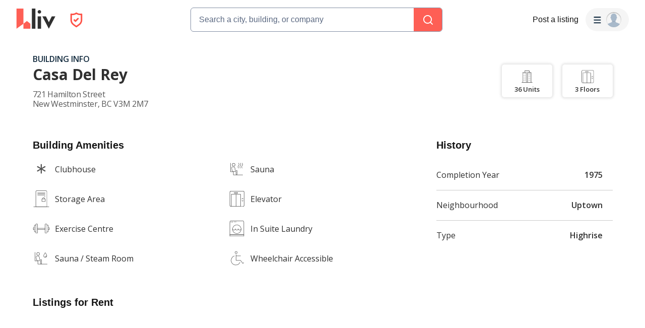

--- FILE ---
content_type: text/html; charset=utf-8
request_url: https://liv.rent/building/3147/casa-del-rey-apartment-building-721-hamilton-street-new-westminster-bc
body_size: 71092
content:
<!DOCTYPE html><html lang="en"><head><meta charSet="utf-8"/><meta name="viewport" content="width=device-width, initial-scale=1, viewport-fit=cover"/><title>Casa Del Rey New Westminster, BC - 721 Hamilton Street | liv.rent</title><meta name="description" content="View apartments for rent at Casa Del Rey, 721 Hamilton Street, New Westminster, BC. Check out amenities and condo units in Casa Del Rey"/><meta property="og:site_name" content="liv.rent"/><meta property="og:url" content="https://liv.rent/building/3147/casa-del-rey-apartment-building-721-hamilton-street-new-westminster-bc"/><meta property="og:title" content="Casa Del Rey New Westminster, BC - 721 Hamilton Street | liv.rent"/><meta property="og:description" content="View apartments for rent at Casa Del Rey, 721 Hamilton Street, New Westminster, BC. Check out amenities and condo units in Casa Del Rey"/><meta property="og:type" content="website"/><meta property="og:image" content="https://liv.rent/images/apartments-for-rent-toronto-vancouver-canada.jpg"/><meta property="og:image:width" content="1200"/><meta property="og:image:height" content="675"/><meta property="og:image:alt" content="Casa Del Rey 721 Hamilton Street"/><meta property="og:locale" content="en_US"/><meta name="twitter:url" content="https://liv.rent/building/3147/casa-del-rey-apartment-building-721-hamilton-street-new-westminster-bc"/><meta name="twitter:title" content="Casa Del Rey New Westminster, BC - 721 Hamilton Street | liv.rent"/><meta name="twitter:description" content="View apartments for rent at Casa Del Rey, 721 Hamilton Street, New Westminster, BC. Check out amenities and condo units in Casa Del Rey"/><meta name="twitter:site" content="@liv_rent"/><meta name="twitter:card" content="summary_large_image"/><meta name="twitter:image" content="https://liv.rent/images/apartments-for-rent-toronto-vancouver-canada.jpg"/><meta name="twitter:image:alt" content="Casa Del Rey 721 Hamilton Street"/><link rel="canonical" href="https://liv.rent/building/3147/casa-del-rey-apartment-building-721-hamilton-street-new-westminster-bc"/><link rel="alternate" hrefLang="en" href="https://liv.rent/building/3147/casa-del-rey-apartment-building-721-hamilton-street-new-westminster-bc"/><link rel="alternate" hrefLang="fr" href="https://liv.rent/fr/building/3147/casa-del-rey-apartment-building-721-hamilton-street-new-westminster-bc"/><link rel="alternate" hrefLang="zh-CN" href="https://liv.rent/zh/building/3147/casa-del-rey-apartment-building-721-hamilton-street-new-westminster-bc"/><link rel="alternate" hrefLang="x-default" href="https://liv.rent/building/3147/casa-del-rey-apartment-building-721-hamilton-street-new-westminster-bc"/><meta name="next-head-count" content="26"/><script defer="">(function(w,d,s,l,i){w[l]=w[l]||[];w[l].push({'gtm.start':
                new Date().getTime(),event:'gtm.js'});var f=d.getElementsByTagName(s)[0],
                j=d.createElement(s),dl=l!='dataLayer'?'&l='+l:'';j.async=true;j.src=
                'https://www.googletagmanager.com/gtm.js?id='+i+dl;f.parentNode.insertBefore(j,f);
                })(window,document,'script','dataLayer','GTM-KKWHM5D');
              </script><meta name="google-adsense-account" content="ca-pub-8869218122189233"/><script async="" src="https://pagead2.googlesyndication.com/pagead/js/adsbygoogle.js?client=ca-pub-8869218122189233" crossorigin="anonymous"></script><script type="application/ld+json">{"@context":"http://schema.org","@type":"WebSite","name":"Liv Rent","alternateName":"liv.rent","url":"https://liv.rent/"}</script><script>function handleImageLoad() {
                var largePicture = document.querySelector('.image-container')
                if (!largePicture) return
                var imgLarge = new Image()
                imgLarge.src = largePicture.dataset.large
                imgLarge.onload = function() {
                  imgLarge.classList.add('loaded')
                }
                imgLarge.classList.add('picture')
                largePicture.appendChild(imgLarge)
              }</script><link rel="icon" type="image/png" href="/images/favicon-32x32.png"/><meta name="mobile-web-app-capable" content="yes"/><meta name="apple-mobile-web-app-capable" content="yes"/><meta name="apple-mobile-web-app-title" content="liv.rent"/><meta name="apple-mobile-web-app-status-bar-style" content="#FE5F55"/><meta name="theme-color" content="#FE5F55"/><link rel="dns-prefetch" href="//fonts.googleapis.com"/><link rel="preconnect" href="https://fonts.gstatic.com" crossorigin="anonymous"/><link rel="apple-touch-icon" sizes="60x60" href="/images/icons/icon-60x60.png"/><link rel="apple-touch-icon" sizes="120x120" href="/images/icons/icon-120x120.png"/><link rel="apple-touch-icon" sizes="152x152" href="/images/icons/icon-152x152.png"/><link rel="apple-touch-icon" sizes="167x167" href="/images/icons/icon-167x167.png"/><link rel="apple-touch-icon" sizes="180x180" href="/images/icons/icon-180x180.png"/><link rel="apple-touch-icon" sizes="256x256" href="/images/icons/icon-256x256.png"/><link href="/images/favicon-32x32.png" rel="shortcut icon" type="image/x-icon"/><link rel="preconnect" href="https://use.typekit.net" crossorigin /><link rel="preload" href="/_next/static/media/e4af272ccee01ff0-s.p.woff2" as="font" type="font/woff2" crossorigin="anonymous" data-next-font="size-adjust"/><link rel="preload" href="/_next/static/media/e807dee2426166ad-s.p.woff2" as="font" type="font/woff2" crossorigin="anonymous" data-next-font="size-adjust"/><link rel="preload" href="/_next/static/css/87baeb956ad5d65e.css" as="style"/><link rel="stylesheet" href="/_next/static/css/87baeb956ad5d65e.css" data-n-g=""/><link rel="preload" href="/_next/static/css/82799aa98e0f36da.css" as="style"/><link rel="stylesheet" href="/_next/static/css/82799aa98e0f36da.css" data-n-p=""/><link rel="preload" href="/_next/static/css/6f770a3ee0c3cfae.css" as="style"/><link rel="stylesheet" href="/_next/static/css/6f770a3ee0c3cfae.css" data-n-p=""/><link rel="preload" href="/_next/static/css/e3cb01e0a5a92d29.css" as="style"/><link rel="stylesheet" href="/_next/static/css/e3cb01e0a5a92d29.css" data-n-p=""/><noscript data-n-css=""></noscript><script defer="" nomodule="" src="/_next/static/chunks/polyfills-42372ed130431b0a.js"></script><script defer="" src="/_next/static/chunks/59991-f7fcffb3bfe4818f.js"></script><script defer="" src="/_next/static/chunks/16351-8b7be212cd90c574.js"></script><script defer="" src="/_next/static/chunks/33000.1059f8d52826425e.js"></script><script defer="" src="/_next/static/chunks/28798.64eca6f3ae9efe75.js"></script><script src="/_next/static/chunks/webpack-84e44f3ffe6212aa.js" defer=""></script><script src="/_next/static/chunks/framework-45c13772036bd6ff.js" defer=""></script><script src="/_next/static/chunks/main-1151b643f480fb89.js" defer=""></script><script src="/_next/static/chunks/pages/_app-b65c4d87a0ab77c6.js" defer=""></script><script src="/_next/static/chunks/9941-99cdd6e2d2b0698a.js" defer=""></script><script src="/_next/static/chunks/34827-ba560470fd520d20.js" defer=""></script><script src="/_next/static/chunks/47638-efc0b241077b2568.js" defer=""></script><script src="/_next/static/chunks/38619-7179a763f61bbb35.js" defer=""></script><script src="/_next/static/chunks/86902-8fcad55d412dfa14.js" defer=""></script><script src="/_next/static/chunks/16656-9224abcb491116fe.js" defer=""></script><script src="/_next/static/chunks/35351-d608efef8f7cf8a2.js" defer=""></script><script src="/_next/static/chunks/81234-7a7234284b9eecad.js" defer=""></script><script src="/_next/static/chunks/6888-3b6cec1f6937e469.js" defer=""></script><script src="/_next/static/chunks/40845-65c85c76a398e6a7.js" defer=""></script><script src="/_next/static/chunks/45711-0acfb132a75d8280.js" defer=""></script><script src="/_next/static/chunks/84628-a180fcb314efa65e.js" defer=""></script><script src="/_next/static/chunks/85735-9edaf7647684e0e7.js" defer=""></script><script src="/_next/static/chunks/35330-c11ead826f012c3a.js" defer=""></script><script src="/_next/static/chunks/49102-a1144fd58bb9541b.js" defer=""></script><script src="/_next/static/chunks/62787-5c0da177a53c9f87.js" defer=""></script><script src="/_next/static/chunks/8142-f831e07e999a2101.js" defer=""></script><script src="/_next/static/chunks/42286-e7682e2d60ec52f9.js" defer=""></script><script src="/_next/static/chunks/91962-9211d707aa9996cc.js" defer=""></script><script src="/_next/static/chunks/51079-408f08d21bf11bb8.js" defer=""></script><script src="/_next/static/chunks/48465-dedf4d272a970788.js" defer=""></script><script src="/_next/static/chunks/98323-87d5879d2206e12d.js" defer=""></script><script src="/_next/static/chunks/pages/building/%5Bid%5D/%5Bname%5D-fc141b9720d1caac.js" defer=""></script><script src="/_next/static/Q0LsFqUVCfeDvK9ffRX4S/_buildManifest.js" defer=""></script><script src="/_next/static/Q0LsFqUVCfeDvK9ffRX4S/_ssgManifest.js" defer=""></script><style data-styled="" data-styled-version="5.3.5">.iUeKcL{font-family:Inter,sans-serif;font-size:18px;line-height:24px;font-weight:700;}/*!sc*/
data-styled.g28[id="sc-e4b2bc0-3"]{content:"iUeKcL,"}/*!sc*/
.crBQIa{display:-webkit-box;display:-webkit-flex;display:-ms-flexbox;display:flex;-webkit-flex-direction:column;-ms-flex-direction:column;flex-direction:column;-webkit-flex-shrink:0;-ms-flex-negative:0;flex-shrink:0;}/*!sc*/
data-styled.g45[id="sc-a58c84d3-0"]{content:"crBQIa,"}/*!sc*/
.hhPpFS{position:fixed;top:98px;right:30px;-webkit-align-self:flex-end;-ms-flex-item-align:end;align-self:flex-end;z-index:638;}/*!sc*/
@media screen and (max-width:599px){.hhPpFS{top:76px;right:25px;}}/*!sc*/
data-styled.g46[id="sc-a58c84d3-1"]{content:"hhPpFS,"}/*!sc*/
.fJXQbT{height:36px;padding:8px 16px;color:var(--k1tfoi2m);display:-webkit-box;display:-webkit-flex;display:-ms-flexbox;display:flex;-webkit-box-pack:justify;-webkit-justify-content:space-between;-ms-flex-pack:justify;justify-content:space-between;-webkit-align-items:center;-webkit-box-align:center;-ms-flex-align:center;align-items:center;cursor:pointer;position:relative;background-color:#32353d;border-radius:6px;}/*!sc*/
data-styled.g52[id="sc-dc204d90-0"]{content:"fJXQbT,"}/*!sc*/
.ebTbvg{margin-left:-4px;-webkit-transition:all 0.3s linear;transition:all 0.3s linear;-webkit-transform:rotate(0deg);-ms-transform:rotate(0deg);transform:rotate(0deg);pointer-events:none;}/*!sc*/
data-styled.g53[id="sc-dc204d90-1"]{content:"ebTbvg,"}/*!sc*/
.cEaQiJ{position:relative;left:0px;right:0px;bottom:0px;z-index:99;height:auto;background-color:#ffffff;margin-top:auto;}/*!sc*/
data-styled.g56[id="sc-1a34a5fb-0"]{content:"cEaQiJ,"}/*!sc*/
.ddLoKU{padding:80px;background-color:#0e131b;z-index:1;}/*!sc*/
@media (max-width:1200px){.ddLoKU{padding:60px 24px 80px;}}/*!sc*/
@media (max-width:835px){.ddLoKU{padding:40px 24px 80px;}}/*!sc*/
data-styled.g57[id="sc-1a34a5fb-1"]{content:"ddLoKU,"}/*!sc*/
.kJhJlV{margin:0 auto;max-width:1240px;display:-webkit-box;display:-webkit-flex;display:-ms-flexbox;display:flex;-webkit-flex-direction:column;-ms-flex-direction:column;flex-direction:column;gap:48px;}/*!sc*/
@media (max-width:835px){.kJhJlV{gap:32px;}}/*!sc*/
data-styled.g58[id="sc-1a34a5fb-2"]{content:"kJhJlV,"}/*!sc*/
.eHSvRU{padding-bottom:40px;border-bottom:1px solid var(--k1tfoi1a);display:-webkit-box;display:-webkit-flex;display:-ms-flexbox;display:flex;-webkit-box-pack:justify;-webkit-justify-content:space-between;-ms-flex-pack:justify;justify-content:space-between;gap:24px;}/*!sc*/
@media (max-width:1200px){.eHSvRU{-webkit-flex-direction:column;-ms-flex-direction:column;flex-direction:column;gap:48px;}}/*!sc*/
@media (max-width:835px){.eHSvRU{padding-bottom:32px;}}/*!sc*/
@media (max-width:700px){.eHSvRU{gap:32px;}}/*!sc*/
data-styled.g59[id="sc-1a34a5fb-3"]{content:"eHSvRU,"}/*!sc*/
.gkvXkr{display:-webkit-box;display:-webkit-flex;display:-ms-flexbox;display:flex;gap:48px;}/*!sc*/
@media (max-width:835px){.gkvXkr{-webkit-flex-direction:column;-ms-flex-direction:column;flex-direction:column;gap:40px;}}/*!sc*/
data-styled.g60[id="sc-1a34a5fb-4"]{content:"gkvXkr,"}/*!sc*/
.hHCoyt{display:-webkit-box;display:-webkit-flex;display:-ms-flexbox;display:flex;gap:24px;}/*!sc*/
@media (max-width:1200px){.hHCoyt{gap:48px;}}/*!sc*/
@media (max-width:700px){.hHCoyt{-webkit-flex-direction:column;-ms-flex-direction:column;flex-direction:column;gap:32px;}}/*!sc*/
data-styled.g62[id="sc-1a34a5fb-6"]{content:"hHCoyt,"}/*!sc*/
.iKSehV{display:-webkit-box;display:-webkit-flex;display:-ms-flexbox;display:flex;gap:24px;}/*!sc*/
@media (max-width:1200px){.iKSehV{gap:48px;}}/*!sc*/
@media (max-width:700px){.iKSehV{gap:20px;padding-bottom:32px;border-bottom:1px solid var(--k1tfoi1a);-webkit-box-pack:justify;-webkit-justify-content:space-between;-ms-flex-pack:justify;justify-content:space-between;}}/*!sc*/
data-styled.g63[id="sc-1a34a5fb-7"]{content:"iKSehV,"}/*!sc*/
.eJuRDX{display:-webkit-box;display:-webkit-flex;display:-ms-flexbox;display:flex;-webkit-flex-direction:column;-ms-flex-direction:column;flex-direction:column;gap:20px;min-width:120px;}/*!sc*/
@media (max-width:700px){.eJuRDX{-webkit-flex:1;-ms-flex:1;flex:1;}}/*!sc*/
data-styled.g64[id="sc-1a34a5fb-8"]{content:"eJuRDX,"}/*!sc*/
.gGEYMf{font-family:'Inter',sans-serif;font-size:12px;line-height:12px;font-weight:700;color:#ffffff;-webkit-text-decoration:none;text-decoration:none;margin:0;text-transform:uppercase;}/*!sc*/
data-styled.g65[id="sc-1a34a5fb-9"]{content:"gGEYMf,"}/*!sc*/
.jdAOUq{font-family:'Inter',sans-serif;font-size:12px;line-height:12px;font-weight:400;color:#ffffff;-webkit-text-decoration:none;text-decoration:none;-webkit-transition:color 0.1s ease-in-out;transition:color 0.1s ease-in-out;margin:0;width:-webkit-fit-content;width:-moz-fit-content;width:fit-content;}/*!sc*/
.jdAOUq:hover{-webkit-text-decoration:underline;text-decoration:underline;}/*!sc*/
data-styled.g66[id="sc-1a34a5fb-10"]{content:"jdAOUq,"}/*!sc*/
.daLBhV{font-family:'Inter',sans-serif;font-size:12px;line-height:12px;font-weight:400;color:#ffffff;-webkit-text-decoration:none;text-decoration:none;-webkit-transition:color 0.1s ease-in-out;transition:color 0.1s ease-in-out;margin:0;padding:0;width:-webkit-fit-content;width:-moz-fit-content;width:fit-content;background:none;border:none;}/*!sc*/
.daLBhV:hover{-webkit-text-decoration:underline;text-decoration:underline;}/*!sc*/
data-styled.g67[id="sc-1a34a5fb-11"]{content:"daLBhV,"}/*!sc*/
.AObay svg{-webkit-flex-shrink:0;-ms-flex-negative:0;flex-shrink:0;}/*!sc*/
data-styled.g68[id="sc-1a34a5fb-12"]{content:"AObay,"}/*!sc*/
.knyJKY{display:-webkit-box;display:-webkit-flex;display:-ms-flexbox;display:flex;-webkit-flex-direction:column;-ms-flex-direction:column;flex-direction:column;gap:20px;}/*!sc*/
@media (max-width:1200px){.knyJKY{-webkit-flex-direction:row;-ms-flex-direction:row;flex-direction:row;}}/*!sc*/
@media (max-width:700px){.knyJKY{-webkit-flex-direction:column;-ms-flex-direction:column;flex-direction:column;}}/*!sc*/
data-styled.g69[id="sc-1a34a5fb-13"]{content:"knyJKY,"}/*!sc*/
.cyzydK{display:-webkit-box;display:-webkit-flex;display:-ms-flexbox;display:flex;gap:48px;}/*!sc*/
@media (max-width:1200px){.cyzydK{margin-left:112px;}}/*!sc*/
@media (max-width:835px){.cyzydK{margin-left:0;}}/*!sc*/
@media (max-width:700px){.cyzydK{gap:20px;-webkit-box-pack:justify;-webkit-justify-content:space-between;-ms-flex-pack:justify;justify-content:space-between;}}/*!sc*/
data-styled.g70[id="sc-1a34a5fb-14"]{content:"cyzydK,"}/*!sc*/
.jcoTGa{display:-webkit-box;display:-webkit-flex;display:-ms-flexbox;display:flex;gap:24px;}/*!sc*/
data-styled.g71[id="sc-1a34a5fb-15"]{content:"jcoTGa,"}/*!sc*/
.deybCb{opacity:1;-webkit-transition:opacity 150ms ease;transition:opacity 150ms ease;-webkit-flex-shrink:0;-ms-flex-negative:0;flex-shrink:0;}/*!sc*/
.deybCb:hover{opacity:0.5;}/*!sc*/
data-styled.g72[id="sc-1a34a5fb-16"]{content:"deybCb,"}/*!sc*/
.ftSMKM{display:-webkit-box;display:-webkit-flex;display:-ms-flexbox;display:flex;-webkit-box-pack:justify;-webkit-justify-content:space-between;-ms-flex-pack:justify;justify-content:space-between;-webkit-align-items:center;-webkit-box-align:center;-ms-flex-align:center;align-items:center;gap:48px;}/*!sc*/
@media (max-width:835px){.ftSMKM{-webkit-flex-direction:column;-ms-flex-direction:column;flex-direction:column;gap:32px;}}/*!sc*/
@media (max-width:700px){.ftSMKM{-webkit-align-items:flex-start;-webkit-box-align:flex-start;-ms-flex-align:flex-start;align-items:flex-start;}}/*!sc*/
data-styled.g73[id="sc-1a34a5fb-17"]{content:"ftSMKM,"}/*!sc*/
.kMuDFw{display:-webkit-box;display:-webkit-flex;display:-ms-flexbox;display:flex;-webkit-flex-direction:column;-ms-flex-direction:column;flex-direction:column;gap:32px;}/*!sc*/
data-styled.g74[id="sc-1a34a5fb-18"]{content:"kMuDFw,"}/*!sc*/
.dfxZYe{font-family:'Inter',sans-serif;color:#eaecf1;font-size:12px;line-height:18px;font-weight:400;margin:0;max-width:450px;}/*!sc*/
@media (max-width:835px){.dfxZYe{text-align:center;}}/*!sc*/
@media (max-width:700px){.dfxZYe{text-align:left;}}/*!sc*/
data-styled.g75[id="sc-1a34a5fb-19"]{content:"dfxZYe,"}/*!sc*/
.ikJtlL{font-family:'Inter',sans-serif;color:#eaecf1;font-size:12px;line-height:18px;font-weight:400;margin:0;}/*!sc*/
@media (max-width:835px){.ikJtlL{text-align:center;}}/*!sc*/
@media (max-width:700px){.ikJtlL{text-align:left;}}/*!sc*/
data-styled.g76[id="sc-1a34a5fb-20"]{content:"ikJtlL,"}/*!sc*/
.dxiOxT{display:-webkit-box;display:-webkit-flex;display:-ms-flexbox;display:flex;-webkit-align-items:center;-webkit-box-align:center;-ms-flex-align:center;align-items:center;gap:24px;}/*!sc*/
@media (max-width:700px){.dxiOxT{-webkit-box-pack:justify;-webkit-justify-content:space-between;-ms-flex-pack:justify;justify-content:space-between;width:100%;}}/*!sc*/
data-styled.g77[id="sc-1a34a5fb-21"]{content:"dxiOxT,"}/*!sc*/
.hOxSvT{display:-webkit-box;display:-webkit-flex;display:-ms-flexbox;display:flex;-webkit-align-items:center;-webkit-box-align:center;-ms-flex-align:center;align-items:center;}/*!sc*/
.hOxSvT span{height:20px;border-right:1px solid #fff;padding-right:12px;margin-right:12px;}/*!sc*/
data-styled.g78[id="sc-1a34a5fb-22"]{content:"hOxSvT,"}/*!sc*/
.gAtRQM{color:#007aff;background:transparent;border:none;font-size:13px;cursor:pointer;-webkit-transition:opacity 0.2s ease-in-out;transition:opacity 0.2s ease-in-out;}/*!sc*/
.gAtRQM:not(:disabled):hover{opacity:0.7;}/*!sc*/
data-styled.g206[id="sc-84910d21-0"]{content:"gAtRQM,"}/*!sc*/
.dIsRQU{display:-webkit-box;display:-webkit-flex;display:-ms-flexbox;display:flex;gap:13px;height:44px;width:87px;}/*!sc*/
.dIsRQU svg{height:40px;}/*!sc*/
@media (max-width:991px){.dIsRQU{width:53px;height:28px;gap:8px;}.dIsRQU svg{height:24px;}}/*!sc*/
@media (max-width:767px){.dIsRQU{width:53px;height:28px;gap:8px;}.dIsRQU svg{height:24px;}}/*!sc*/
data-styled.g218[id="sc-4a7f55ca-0"]{content:"dIsRQU,"}/*!sc*/
.fgHlze{display:-webkit-box;display:-webkit-flex;display:-ms-flexbox;display:flex;-webkit-align-items:center;-webkit-box-align:center;-ms-flex-align:center;align-items:center;padding:0;z-index:200;margin-left:20px;}/*!sc*/
.fgHlze svg{pointer-events:none;}/*!sc*/
data-styled.g219[id="sc-4a7f55ca-1"]{content:"fgHlze,"}/*!sc*/
.gubYzg{display:-webkit-box;display:-webkit-flex;display:-ms-flexbox;display:flex;-webkit-flex-direction:row;-ms-flex-direction:row;flex-direction:row;-webkit-box-pack:center;-webkit-justify-content:center;-ms-flex-pack:center;justify-content:center;-webkit-align-items:center;-webkit-box-align:center;-ms-flex-align:center;align-items:center;gap:12px;}/*!sc*/
data-styled.g220[id="sc-4a7f55ca-2"]{content:"gubYzg,"}/*!sc*/
html{width:100%;}/*!sc*/
data-styled.g221[id="sc-global-bEfuFF1"]{content:"sc-global-bEfuFF1,"}/*!sc*/
.kTtwLZ{position:-webkit-sticky;position:sticky;left:0px;right:0px;top:0px;z-index:201;display:-webkit-box;display:-webkit-flex;display:-ms-flexbox;display:flex;-webkit-flex-direction:column;-ms-flex-direction:column;flex-direction:column;-webkit-box-pack:justify;-webkit-justify-content:space-between;-ms-flex-pack:justify;justify-content:space-between;}/*!sc*/
data-styled.g222[id="sc-8e6016d7-0"]{content:"kTtwLZ,"}/*!sc*/
.kGuNRG{padding:env(safe-area-inset-top,0px) env(safe-area-inset-right,0px) 0 env(safe-area-inset-left,0px);background-color:#ffffff;height:78px;-webkit-transition:color 0.15s ease-in-out,height 0.2s ease-in-out;transition:color 0.15s ease-in-out,height 0.2s ease-in-out;}/*!sc*/
@media (max-width:767px){.kGuNRG{overflow:hidden;height:0px;}}/*!sc*/
data-styled.g223[id="sc-8e6016d7-1"]{content:"kGuNRG,"}/*!sc*/
.gEzgHu{display:-webkit-box;display:-webkit-flex;display:-ms-flexbox;display:flex;height:78px;padding:0 32px;-webkit-align-items:center;-webkit-box-align:center;-ms-flex-align:center;align-items:center;-webkit-box-pack:justify;-webkit-justify-content:space-between;-ms-flex-pack:justify;justify-content:space-between;width:100%;gap:20px;}/*!sc*/
@media (max-width:1096px){.gEzgHu{width:auto;padding:0 20px;}}/*!sc*/
@media (max-width:767px){.gEzgHu{height:60px;padding:0 16px;}}/*!sc*/
data-styled.g224[id="sc-8e6016d7-2"]{content:"gEzgHu,"}/*!sc*/
.hEZQGu{display:-webkit-box;display:-webkit-flex;display:-ms-flexbox;display:flex;-webkit-align-items:center;-webkit-box-align:center;-ms-flex-align:center;align-items:center;-webkit-flex:1 0 140px;-ms-flex:1 0 140px;flex:1 0 140px;}/*!sc*/
@media (max-width:1030px){.hEZQGu{-webkit-flex:0 0 200px;-ms-flex:0 0 200px;flex:0 0 200px;}}/*!sc*/
@media (max-width:991px){.hEZQGu{-webkit-flex:0.25 0 105px;-ms-flex:0.25 0 105px;flex:0.25 0 105px;}}/*!sc*/
@media (max-width:900px){.hEZQGu{-webkit-flex:0 0 105px;-ms-flex:0 0 105px;flex:0 0 105px;}}/*!sc*/
@media (max-width:767px){.hEZQGu{-webkit-flex:1 0 125px;-ms-flex:1 0 125px;flex:1 0 125px;}}/*!sc*/
@media (max-width:350px){.hEZQGu{-webkit-flex:1 0 105px;-ms-flex:1 0 105px;flex:1 0 105px;}}/*!sc*/
data-styled.g226[id="sc-8e6016d7-4"]{content:"hEZQGu,"}/*!sc*/
.iYvOVF{display:-webkit-box;display:-webkit-flex;display:-ms-flexbox;display:flex;-webkit-align-items:center;-webkit-box-align:center;-ms-flex-align:center;align-items:center;-webkit-box-pack:center;-webkit-justify-content:center;-ms-flex-pack:center;justify-content:center;padding:8px;border-radius:8px;gap:10px;font-weight:600;background-color:#f5f5f5;-webkit-transition:all 0.3s ease-in-out;transition:all 0.3s ease-in-out;position:absolute;opacity:0;pointer-events:none;}/*!sc*/
.iYvOVF svg{pointer-events:none;height:8px;width:12px;}/*!sc*/
data-styled.g229[id="sc-8e6016d7-7"]{content:"iYvOVF,"}/*!sc*/
.eKfEXZ{font-family:Inter,sans-serif;font-size:16px;line-height:20px;font-weight:500;color:#141414;text-align:right;background:transparent;cursor:pointer;border:none;padding:8px;margin:0;white-space:nowrap;-webkit-text-decoration:none;text-decoration:none;display:-webkit-box;display:-webkit-flex;display:-ms-flexbox;display:flex;-webkit-box-pack:center;-webkit-justify-content:center;-ms-flex-pack:center;justify-content:center;-webkit-align-items:center;-webkit-box-align:center;-ms-flex-align:center;align-items:center;}/*!sc*/
data-styled.g230[id="sc-ad87e3c9-0"]{content:"eKfEXZ,"}/*!sc*/
.gFpNWw{min-width:120px;color:#141414;-webkit-flex-shrink:0;-ms-flex-negative:0;flex-shrink:0;}/*!sc*/
@media (max-width:767px){.gFpNWw{font-size:12px;line-height:17px;min-width:92px;}}/*!sc*/
data-styled.g231[id="sc-ad87e3c9-1"]{content:"gFpNWw,"}/*!sc*/
.jmZvAe{-webkit-flex:1 1 auto;-ms-flex:1 1 auto;flex:1 1 auto;width:100%;max-width:500px;}/*!sc*/
@media (max-width:767px){.jmZvAe{width:unset;}}/*!sc*/
data-styled.g232[id="sc-a1ff18e9-0"]{content:"jmZvAe,"}/*!sc*/
.cUCZPD{display:-webkit-box;display:-webkit-flex;display:-ms-flexbox;display:flex;-webkit-align-items:center;-webkit-box-align:center;-ms-flex-align:center;align-items:center;-webkit-box-pack:center;-webkit-justify-content:center;-ms-flex-pack:center;justify-content:center;width:100%;}/*!sc*/
data-styled.g233[id="sc-a1ff18e9-1"]{content:"cUCZPD,"}/*!sc*/
.kEXYLI{-webkit-flex:1 0 165px;-ms-flex:1 0 165px;flex:1 0 165px;min-width:0;}/*!sc*/
@media (max-width:900px){.kEXYLI{-webkit-flex:1 0 205px;-ms-flex:1 0 205px;flex:1 0 205px;}}/*!sc*/
@media (max-width:767px){.kEXYLI{-webkit-flex:1 0 165px;-ms-flex:1 0 165px;flex:1 0 165px;}}/*!sc*/
data-styled.g234[id="sc-a1ff18e9-2"]{content:"kEXYLI,"}/*!sc*/
.TQlhx{display:-webkit-box;display:-webkit-flex;display:-ms-flexbox;display:flex;-webkit-align-items:center;-webkit-box-align:center;-ms-flex-align:center;align-items:center;-webkit-box-pack:end;-webkit-justify-content:flex-end;-ms-flex-pack:end;justify-content:flex-end;gap:20px;}/*!sc*/
@media (max-width:767px){.TQlhx{gap:16px;}}/*!sc*/
data-styled.g235[id="sc-a1ff18e9-3"]{content:"TQlhx,"}/*!sc*/
.fiDaMA{min-width:80px;-webkit-flex-shrink:0;-ms-flex-negative:0;flex-shrink:0;}/*!sc*/
@media (max-width:1280px){.fiDaMA{display:none;}}/*!sc*/
data-styled.g236[id="sc-a1ff18e9-4"]{content:"fiDaMA,"}/*!sc*/
.cpiJNe{z-index:608;}/*!sc*/
data-styled.g237[id="sc-931284e-0"]{content:"cpiJNe,"}/*!sc*/
.crisp-client{opacity:0;display:none !important;z-index:-1 !important;}/*!sc*/
data-styled.g244[id="sc-global-gqqKvf1"]{content:"sc-global-gqqKvf1,"}/*!sc*/
.eHBVpx{display:-webkit-box;display:-webkit-flex;display:-ms-flexbox;display:flex;-webkit-flex-direction:column;-ms-flex-direction:column;flex-direction:column;min-height:100vh;background-color:#ffffff;}/*!sc*/
data-styled.g312[id="sc-290e8bb1-0"]{content:"eHBVpx,"}/*!sc*/
.bvjYCt{background-color:#fe5f55;display:-webkit-box;display:-webkit-flex;display:-ms-flexbox;display:flex;-webkit-align-items:center;-webkit-box-align:center;-ms-flex-align:center;align-items:center;-webkit-box-pack:center;-webkit-justify-content:center;-ms-flex-pack:center;justify-content:center;width:100%;}/*!sc*/
data-styled.g406[id="sc-aae031bb-0"]{content:"bvjYCt,"}/*!sc*/
.ftlynD{display:-webkit-box;display:-webkit-flex;display:-ms-flexbox;display:flex;-webkit-flex-direction:column;-ms-flex-direction:column;flex-direction:column;-webkit-align-items:flex-start;-webkit-box-align:flex-start;-ms-flex-align:flex-start;align-items:flex-start;width:100%;gap:24px;min-height:100px;padding-bottom:0px;border-bottom:none;margin-bottom:0px;}/*!sc*/
data-styled.g542[id="sc-17a6a22c-0"]{content:"ftlynD,"}/*!sc*/
.ijWDkN{width:100%;border-bottom:none;}/*!sc*/
data-styled.g543[id="sc-17a6a22c-1"]{content:"ijWDkN,"}/*!sc*/
.iSVa-DG{color:#141414;font-size:20px;line-height:28px;margin:16px 0 16px;}/*!sc*/
data-styled.g544[id="sc-17a6a22c-2"]{content:"iSVa-DG,"}/*!sc*/
.dIDfbr{font-family:var(--font-open-sans,'Open Sans',sans-serif);margin:0 auto;}/*!sc*/
@media screen and (min-width:1096px){.dIDfbr{max-width:1036px;}}/*!sc*/
@media screen and (min-width:1211px){.dIDfbr{max-width:1151px;}}/*!sc*/
@media screen and (max-width:1096px){.dIDfbr{padding:5px 30px;}}/*!sc*/
@media screen and (max-width:599px){.dIDfbr{padding:5px 20px;}}/*!sc*/
data-styled.g836[id="sc-25a2e3de-0"]{content:"dIDfbr,"}/*!sc*/
.ecwpcK{display:-webkit-box;display:-webkit-flex;display:-ms-flexbox;display:flex;-webkit-box-pack:justify;-webkit-justify-content:space-between;-ms-flex-pack:justify;justify-content:space-between;}/*!sc*/
@media screen and (max-width:991px){.ecwpcK{-webkit-flex-direction:column-reverse;-ms-flex-direction:column-reverse;flex-direction:column-reverse;}}/*!sc*/
data-styled.g837[id="sc-25a2e3de-1"]{content:"ecwpcK,"}/*!sc*/
.dCxoWc{-webkit-flex:auto;-ms-flex:auto;flex:auto;margin-right:48px;}/*!sc*/
@media screen and (max-width:991px){.dCxoWc{margin-right:0;}}/*!sc*/
data-styled.g838[id="sc-25a2e3de-2"]{content:"dCxoWc,"}/*!sc*/
.sQAbf{-webkit-flex:0 0 350px;-ms-flex:0 0 350px;flex:0 0 350px;margin-top:0px;}/*!sc*/
@media screen and (max-width:991px){.sQAbf{-webkit-flex-basis:auto;-ms-flex-preferred-size:auto;flex-basis:auto;}}/*!sc*/
data-styled.g839[id="sc-25a2e3de-3"]{content:"sQAbf,"}/*!sc*/
.jAgqRd{display:grid;grid-template-columns:1fr 1fr;gap:24px;margin:0 0 40px;padding:0;width:100%;}/*!sc*/
data-styled.g840[id="sc-3a87ee46-0"]{content:"jAgqRd,"}/*!sc*/
.hSRjRC{display:-webkit-box;display:-webkit-flex;display:-ms-flexbox;display:flex;-webkit-align-items:center;-webkit-box-align:center;-ms-flex-align:center;align-items:center;}/*!sc*/
data-styled.g841[id="sc-3a87ee46-1"]{content:"hSRjRC,"}/*!sc*/
.heffse{margin:0 0 0 10px;color:#303030;font-size:16px;font-weight:400;line-height:16px;}/*!sc*/
data-styled.g843[id="sc-3a87ee46-3"]{content:"heffse,"}/*!sc*/
.hRUowB{background:#ffffff;margin-bottom:0;}/*!sc*/
@media screen and (min-width:1096px){.hRUowB{-webkit-align-self:flex-start;-ms-flex-item-align:start;align-self:flex-start;}}/*!sc*/
data-styled.g845[id="sc-3a87ee46-5"]{content:"hRUowB,"}/*!sc*/
.lkmlwg{min-height:60px;line-height:26px;box-shadow:none;box-shadow:inset 0 -1px 0 0 rgba(151,151,151,0.5);display:-webkit-box;display:-webkit-flex;display:-ms-flexbox;display:flex;-webkit-box-pack:justify;-webkit-justify-content:space-between;-ms-flex-pack:justify;justify-content:space-between;width:100%;text-align:right;}/*!sc*/
.lkmlwg:last-child{box-shadow:none;}/*!sc*/
data-styled.g846[id="sc-3a87ee46-6"]{content:"lkmlwg,"}/*!sc*/
.biGrsX{color:#303030;font-size:16px;font-weight:400;margin:16px 20px 16px 0;}/*!sc*/
data-styled.g847[id="sc-3a87ee46-7"]{content:"biGrsX,"}/*!sc*/
.bqsquy{font-weight:600;}/*!sc*/
data-styled.g848[id="sc-3a87ee46-8"]{content:"bqsquy,"}/*!sc*/
.iXXTCU{-webkit-flex-shrink:0;-ms-flex-negative:0;flex-shrink:0;}/*!sc*/
data-styled.g849[id="sc-3a87ee46-9"]{content:"iXXTCU,"}/*!sc*/
.cuDUVM{display:-webkit-box;display:-webkit-flex;display:-ms-flexbox;display:flex;-webkit-flex-direction:column;-ms-flex-direction:column;flex-direction:column;width:100%;margin-bottom:30px;}/*!sc*/
@media screen and (max-width:991px){.cuDUVM{width:100%;}}/*!sc*/
data-styled.g850[id="sc-3a87ee46-10"]{content:"cuDUVM,"}/*!sc*/
@media screen and (min-width:800px){.wTSqd{margin-bottom:40px;}}/*!sc*/
data-styled.g874[id="sc-174e448d-0"]{content:"wTSqd,"}/*!sc*/
.bpvJeD{background:#ffffff;display:-webkit-box;display:-webkit-flex;display:-ms-flexbox;display:flex;}/*!sc*/
.bpvJeD .sc-25a2e3de-0{display:-webkit-box;display:-webkit-flex;display:-ms-flexbox;display:flex;-webkit-flex:1;-ms-flex:1;flex:1;-webkit-align-items:flex-start;-webkit-box-align:flex-start;-ms-flex-align:flex-start;align-items:flex-start;margin:30px auto 5px;height:auto;}/*!sc*/
@media screen and (max-width:800px){.bpvJeD .sc-25a2e3de-0{-webkit-flex-direction:column;-ms-flex-direction:column;flex-direction:column;-webkit-align-items:flex-start;-webkit-box-align:flex-start;-ms-flex-align:flex-start;align-items:flex-start;}}/*!sc*/
@media screen and (max-width:599px){.bpvJeD .sc-25a2e3de-0{margin-top:15px;}}/*!sc*/
data-styled.g875[id="sc-174e448d-1"]{content:"bpvJeD,"}/*!sc*/
.haEeLg{color:#132b3e;font-size:16px;font-weight:600;line-height:18px;text-transform:uppercase;margin:0 0 10px 0;}/*!sc*/
@media screen and (max-width:599px){.haEeLg{font-size:13px;margin:0;}}/*!sc*/
data-styled.g876[id="sc-174e448d-2"]{content:"haEeLg,"}/*!sc*/
.kdaVZd{color:#595959;margin:0;line-height:0;}/*!sc*/
data-styled.g877[id="sc-174e448d-3"]{content:"kdaVZd,"}/*!sc*/
.ihUQVM{color:#303030;font-size:30px;font-weight:700;line-height:24px;margin:5px 0 20px 0;display:block;}/*!sc*/
@media screen and (max-width:599px){.ihUQVM{font-size:23px;font-weight:700;}}/*!sc*/
data-styled.g878[id="sc-174e448d-4"]{content:"ihUQVM,"}/*!sc*/
.gBNIhM{font-size:16px;font-weight:400;-webkit-letter-spacing:-0.32px;-moz-letter-spacing:-0.32px;-ms-letter-spacing:-0.32px;letter-spacing:-0.32px;line-height:14px;margin:5px 0 0 0;display:block;}/*!sc*/
@media screen and (max-width:599px){.gBNIhM{display:none;}}/*!sc*/
data-styled.g879[id="sc-174e448d-5"]{content:"gBNIhM,"}/*!sc*/
.khwxsS{display:-webkit-box;display:-webkit-flex;display:-ms-flexbox;display:flex;-webkit-flex:1;-ms-flex:1;flex:1;-webkit-box-pack:end;-webkit-justify-content:flex-end;-ms-flex-pack:end;justify-content:flex-end;}/*!sc*/
@media screen and (min-width:850px){.khwxsS{margin-bottom:20px;}}/*!sc*/
@media screen and (max-width:599px){.khwxsS{margin:10px 0 0 0;-webkit-flex-shrink:1;-ms-flex-negative:1;flex-shrink:1;width:100%;-webkit-box-pack:start;-webkit-justify-content:flex-start;-ms-flex-pack:start;justify-content:flex-start;}}/*!sc*/
data-styled.g880[id="sc-174e448d-6"]{content:"khwxsS,"}/*!sc*/
.jOaekk{display:-webkit-box;display:-webkit-flex;display:-ms-flexbox;display:flex;-webkit-flex-direction:column;-ms-flex-direction:column;flex-direction:column;-webkit-align-items:center;-webkit-box-align:center;-ms-flex-align:center;align-items:center;-webkit-box-pack:center;-webkit-justify-content:center;-ms-flex-pack:center;justify-content:center;width:100px;height:65px;margin:20px 20px 0 0;border-radius:5px;box-shadow:0px 0px 5px 2px rgba(0,0,0,0.12);z-index:1;}/*!sc*/
.jOaekk:last-child{margin-right:0;}/*!sc*/
@media screen and (max-width:599px){.jOaekk{width:30%;max-width:100px;margin-top:0;}}/*!sc*/
data-styled.g881[id="sc-174e448d-7"]{content:"jOaekk,"}/*!sc*/
.WOMk{color:#303030;font-size:13px;font-weight:600;margin:2px 0 -2px 0;}/*!sc*/
data-styled.g882[id="sc-174e448d-8"]{content:"WOMk,"}/*!sc*/
.fGzbey{display:none;}/*!sc*/
@media screen and (max-width:599px){.fGzbey{display:block;padding:20px 20px 50px;}.fGzbey .address{margin:0;font-size:16px;font-weight:600;-webkit-letter-spacing:-0.32px;-moz-letter-spacing:-0.32px;-ms-letter-spacing:-0.32px;letter-spacing:-0.32px;line-height:20px;}.fGzbey .neighbourhood{margin:5px 0 0 0;font-size:13px;font-weight:normal;-webkit-letter-spacing:-0.26pt;-moz-letter-spacing:-0.26pt;-ms-letter-spacing:-0.26pt;letter-spacing:-0.26pt;line-height:18pt;}}/*!sc*/
data-styled.g883[id="sc-174e448d-9"]{content:"fGzbey,"}/*!sc*/
</style><style data-href="https://use.typekit.net/oul0hdd.css">@import url("https://p.typekit.net/p.css?s=1&k=oul0hdd&ht=tk&f=10879.10881.15586.32874&a=83584788&app=typekit&e=css");@font-face{font-family:"futura-pt";src:url("https://use.typekit.net/af/2cd6bf/00000000000000000001008f/27/l?primer=7cdcb44be4a7db8877ffa5c0007b8dd865b3bbc383831fe2ea177f62257a9191&fvd=n5&v=3") format("woff2"),url("https://use.typekit.net/af/2cd6bf/00000000000000000001008f/27/d?primer=7cdcb44be4a7db8877ffa5c0007b8dd865b3bbc383831fe2ea177f62257a9191&fvd=n5&v=3") format("woff"),url("https://use.typekit.net/af/2cd6bf/00000000000000000001008f/27/a?primer=7cdcb44be4a7db8877ffa5c0007b8dd865b3bbc383831fe2ea177f62257a9191&fvd=n5&v=3") format("opentype");font-display:swap;font-style:normal;font-weight:500;font-stretch:normal}@font-face{font-family:"futura-pt";src:url("https://use.typekit.net/af/309dfe/000000000000000000010091/27/l?primer=7cdcb44be4a7db8877ffa5c0007b8dd865b3bbc383831fe2ea177f62257a9191&fvd=n7&v=3") format("woff2"),url("https://use.typekit.net/af/309dfe/000000000000000000010091/27/d?primer=7cdcb44be4a7db8877ffa5c0007b8dd865b3bbc383831fe2ea177f62257a9191&fvd=n7&v=3") format("woff"),url("https://use.typekit.net/af/309dfe/000000000000000000010091/27/a?primer=7cdcb44be4a7db8877ffa5c0007b8dd865b3bbc383831fe2ea177f62257a9191&fvd=n7&v=3") format("opentype");font-display:swap;font-style:normal;font-weight:700;font-stretch:normal}@font-face{font-family:"futura-pt";src:url("https://use.typekit.net/af/c4c302/000000000000000000012192/27/l?primer=7cdcb44be4a7db8877ffa5c0007b8dd865b3bbc383831fe2ea177f62257a9191&fvd=n6&v=3") format("woff2"),url("https://use.typekit.net/af/c4c302/000000000000000000012192/27/d?primer=7cdcb44be4a7db8877ffa5c0007b8dd865b3bbc383831fe2ea177f62257a9191&fvd=n6&v=3") format("woff"),url("https://use.typekit.net/af/c4c302/000000000000000000012192/27/a?primer=7cdcb44be4a7db8877ffa5c0007b8dd865b3bbc383831fe2ea177f62257a9191&fvd=n6&v=3") format("opentype");font-display:swap;font-style:normal;font-weight:600;font-stretch:normal}@font-face{font-family:"futura-pt-bold";src:url("https://use.typekit.net/af/053fc9/00000000000000003b9af1e4/27/l?primer=7cdcb44be4a7db8877ffa5c0007b8dd865b3bbc383831fe2ea177f62257a9191&fvd=n7&v=3") format("woff2"),url("https://use.typekit.net/af/053fc9/00000000000000003b9af1e4/27/d?primer=7cdcb44be4a7db8877ffa5c0007b8dd865b3bbc383831fe2ea177f62257a9191&fvd=n7&v=3") format("woff"),url("https://use.typekit.net/af/053fc9/00000000000000003b9af1e4/27/a?primer=7cdcb44be4a7db8877ffa5c0007b8dd865b3bbc383831fe2ea177f62257a9191&fvd=n7&v=3") format("opentype");font-display:swap;font-style:normal;font-weight:700;font-stretch:normal}.tk-futura-pt{font-family:"futura-pt",sans-serif}.tk-futura-pt-bold{font-family:"futura-pt-bold",sans-serif}</style></head><body><div id="__next"><style type="text/css">
            html,body{margin:0;padding:0;background:#FFFFFF}
            html._1jfg5l714,html._1jfg5l714 body{color-scheme:dark;background:#0E131B}
          </style><div class="mrfpig0 fk6g1u1r fk6g1u1u"><div class="sc-290e8bb1-0 eHBVpx"><div class="sc-8e6016d7-0 kTtwLZ"><header class="sc-8e6016d7-1 kGuNRG"><div class="sc-8e6016d7-2 gEzgHu inner-wrapper"><button id="list-switch-map-view-click" class="sc-8e6016d7-7 iYvOVF"><svg xmlns="http://www.w3.org/2000/svg" width="35px" height="35px" fill="none" viewBox="0 0 12 8"><path fill="currentColor" d="M11.295 2.115A.998.998 0 0 0 9.885.704L6 4.58 2.115.704a.998.998 0 0 0-1.41 1.411L6 7.41l5.295-5.295Z"></path></svg>Map View</button><div class="sc-8e6016d7-4 hEZQGu"><div class="sc-4a7f55ca-2 gubYzg"><a aria-label="liv.rent Homepage" id="header-home" href="/"><div class="sc-4a7f55ca-0 dIsRQU"><svg xmlns="http://www.w3.org/2000/svg" width="30" height="42" viewBox="0 0 30 42" fill="#ffffff"><path fill="#FE5F55" fill-rule="evenodd" d="m21.716 25.89-7.286 5.763v10.345h14.572V31.653l-7.286-5.763ZM14.42 41.998l.01-10.355L.049 41.998V.002h14.38v41.996h-.008Z" clip-rule="evenodd"></path></svg><svg xmlns="http://www.w3.org/2000/svg" width="49" height="42" viewBox="0 0 49 42" fill="#303030"><path fill="current" d="M12.195 16.391h7.113v25.607h-7.113zm23.269 11.995 5.987-11.995h7.5L35.414 41.998 21.981 16.391h7.472l6.011 11.995ZM12.116 6.778c0-.972.362-1.825 1.069-2.528a3.525 3.525 0 0 1 2.562-1.063c1.003 0 1.875.359 2.578 1.058.711.69 1.073 1.554 1.073 2.554 0 .999-.36 1.866-1.063 2.565-.695.708-1.563 1.068-2.568 1.068a3.549 3.549 0 0 1-2.583-1.063c-.708-.705-1.068-1.58-1.068-2.59ZM.197.002h7.261v41.996H.197z"></path></svg></div></a><button id="header-menu-shield-click" title="Open Privacy Modal" aria-label="Open Privacy Modal" class="sc-84910d21-0 sc-4a7f55ca-1 gAtRQM fgHlze"><svg xmlns="http://www.w3.org/2000/svg" width="25px" height="35px" viewBox="0 0 24 30" fill="none"><path fill="#FE5348" d="M22.81 3.17a1.416 1.416 0 0 0-1.19-.282 11.333 11.333 0 0 1-8.813-1.8 1.417 1.417 0 0 0-1.614 0 11.334 11.334 0 0 1-8.812 1.8A1.417 1.417 0 0 0 .667 4.276V14.83a12.75 12.75 0 0 0 5.34 10.384l5.171 3.684a1.417 1.417 0 0 0 1.644 0l5.17-3.684a12.75 12.75 0 0 0 5.341-10.384V4.276a1.417 1.417 0 0 0-.524-1.105ZM20.5 14.83a9.916 9.916 0 0 1-4.15 8.075L12 26.007l-4.35-3.102A9.916 9.916 0 0 1 3.5 14.83V5.905c2.97.254 5.944-.435 8.5-1.97a14.166 14.166 0 0 0 8.5 1.97v8.925Zm-6.318-3.244L10.37 15.41l-1.26-1.274a1.423 1.423 0 0 0-2.012 2.012l2.267 2.266a1.42 1.42 0 0 0 2.012 0l4.873-4.83a1.422 1.422 0 1 0-2.012-2.012l-.056.014Z"></path></svg></button></div></div><div class="sc-a1ff18e9-0 jmZvAe"><div class="sc-a1ff18e9-1 cUCZPD"><style data-emotion="css lnyrom-container">.css-lnyrom-container{position:relative;box-sizing:border-box;margin:0 auto;width:100%;max-width:500px;z-index:100;font-size:16px;font-weight:400;line-height:16px;font-family:'Inter',sans-serif;}</style><div class="css-lnyrom-container"><style data-emotion="css 7pg0cj-a11yText">.css-7pg0cj-a11yText{z-index:9999;border:0;clip:rect(1px, 1px, 1px, 1px);height:1px;width:1px;position:absolute;overflow:hidden;padding:0;white-space:nowrap;}</style><span id="react-select-header-select-city-live-region" class="css-7pg0cj-a11yText"></span><span aria-live="polite" aria-atomic="false" aria-relevant="additions text" role="log" class="css-7pg0cj-a11yText"></span><div><style data-emotion="css 16rxx6w-control">.css-16rxx6w-control{-webkit-align-items:center;-webkit-box-align:center;-ms-flex-align:center;align-items:center;cursor:input;display:-webkit-box;display:-webkit-flex;display:-ms-flexbox;display:flex;-webkit-box-flex-wrap:wrap;-webkit-flex-wrap:wrap;-ms-flex-wrap:wrap;flex-wrap:wrap;-webkit-box-pack:justify;-webkit-justify-content:space-between;justify-content:space-between;min-height:38px;outline:0!important;position:relative;-webkit-transition:none;transition:none;background-color:var(--k1tfoi3z);border-color:hsl(0, 0%, 80%);border-radius:6px;border-style:solid;border-width:1px;box-shadow:none;box-sizing:border-box;pointer-events:auto;overflow:hidden;height:48px;width:100%;border:1px solid var(--k1tfoiw);margin-left:0;}.css-16rxx6w-control:hover{border-color:var(--k1tfoiw);}</style><div class="css-16rxx6w-control"><style data-emotion="css u2eck6">.css-u2eck6{-webkit-align-items:center;-webkit-box-align:center;-ms-flex-align:center;align-items:center;display:grid;-webkit-flex:1;-ms-flex:1;flex:1;-webkit-box-flex-wrap:wrap;-webkit-flex-wrap:wrap;-ms-flex-wrap:wrap;flex-wrap:wrap;-webkit-overflow-scrolling:touch;position:relative;overflow:hidden;padding:0px 14px;box-sizing:border-box;max-width:86%;font-weight:500;font-size:16px;line-height:16px;}</style><div class="css-u2eck6"><style data-emotion="css ci4l6e-placeholder">.css-ci4l6e-placeholder{grid-area:1/1/2/3;color:var(--k1tfoi2k);margin-left:2px;margin-right:2px;box-sizing:border-box;text-overflow:ellipsis;overflow:hidden;white-space:nowrap;max-width:92%;font-weight:500;padding:4px 0;font-size:16px;line-height:16px;}</style><div class="css-ci4l6e-placeholder" id="react-select-header-select-city-placeholder">Search a city, building, or company</div><style data-emotion="css 19bb58m">.css-19bb58m{visibility:visible;-webkit-flex:1 1 auto;-ms-flex:1 1 auto;flex:1 1 auto;display:inline-grid;grid-area:1/1/2/3;grid-template-columns:0 min-content;margin:2px;padding-bottom:2px;padding-top:2px;color:hsl(0, 0%, 20%);box-sizing:border-box;}.css-19bb58m:after{content:attr(data-value) " ";visibility:hidden;white-space:pre;grid-area:1/2;font:inherit;min-width:2px;border:0;margin:0;outline:0;padding:0;}</style><div class="css-19bb58m" data-value=""><input class="" style="label:input;color:inherit;background:0;opacity:1;width:100%;grid-area:1 / 2;font:inherit;min-width:2px;border:0;margin:0;outline:0;padding:0" autoCapitalize="none" autoComplete="off" autoCorrect="off" id="react-select-header-select-city-input" spellcheck="false" tabindex="0" type="text" aria-autocomplete="list" aria-expanded="false" aria-haspopup="true" aria-label="Search a city, building, or company" role="combobox" aria-activedescendant="" aria-describedby="react-select-header-select-city-placeholder" value=""/></div></div><style data-emotion="css e4s32g">.css-e4s32g{height:100%;-webkit-align-self:stretch;-ms-flex-item-align:stretch;align-self:stretch;display:-webkit-box;display:-webkit-flex;display:-ms-flexbox;display:flex;}</style><div class="css-e4s32g"><style data-emotion="css 6xix1i">.css-6xix1i{font-size:16px;}</style><span class="css-6xix1i"></span><style data-emotion="css 189kfic-indicatorContainer">.css-189kfic-indicatorContainer{display:-webkit-box;display:-webkit-flex;display:-ms-flexbox;display:flex;-webkit-transition:color 150ms;transition:color 150ms;color:#303030;padding:0;box-sizing:border-box;min-width:56px;}.css-189kfic-indicatorContainer:hover{color:hsl(0, 0%, 60%);}.css-189kfic-indicatorContainer svg{height:20px;width:20px;}</style><div class="css-189kfic-indicatorContainer" aria-hidden="true"><div class="sc-aae031bb-0 bvjYCt"><svg xmlns="http://www.w3.org/2000/svg" width="35px" height="35px" viewBox="0 0 21 21" fill="none"><path fill="#fff" d="m20.711 19.29-3.71-3.68a9 9 0 1 0-1.39 1.39l3.68 3.68a1 1 0 0 0 1.42 0 1 1 0 0 0 0-1.39ZM10.001 17a7 7 0 1 1 0-14 7 7 0 0 1 0 14Z"></path></svg></div></div></div></div></div></div></div></div><nav class="sc-a1ff18e9-2 kEXYLI"><div class="sc-a1ff18e9-3 TQlhx"><a id="menu-pricing-link" href="/pricing" class="sc-ad87e3c9-0 sc-a1ff18e9-4 eKfEXZ fiDaMA">Pricing</a><button id="btn-post-listing" class="sc-ad87e3c9-0 sc-ad87e3c9-1 eKfEXZ gFpNWw">Post a listing</button></div></nav></div></header></div><nav id="header-menu-popper" class="sc-931284e-0 cpiJNe"></nav><script defer="" async="" type="application/ld+json">{"@context":"http://schema.org","@type":"Organization","name":"liv.rent","url":"https://liv.rent/","logo":"https://liv.rent/images/icons/icon-256x256.png","image":"https://liv.rent/images/apartments-for-rent-toronto-vancouver-canada.jpg","description":"Search houses and apartments for rent in Vancouver, Toronto and across Canada. Rely on liv.rent's verified listings and filters to find your next rental home.","sameAs":["https://www.facebook.com/liv.rent/","https://www.instagram.com/liv.rent/","https://twitter.com/liv_rent","https://www.linkedin.com/company/livrent/","https://www.youtube.com/channel/UCyx0INp1qqQ2Xhw-rMiqQiA","https://www.pinterest.ca/livrent/"],"contactPoint":[{"@type":"ContactPoint","telephone":"+1 604 593 3020","contactType":"customer service","email":"info@liv.rent","contactOption":"TollFree","areaServed":"CA","availableLanguage":["en","zh-Hant","zh-Hans","zh-CN"]}]}</script><div class="k94bbw0"><div class="sc-174e448d-1 bpvJeD"><div class="sc-25a2e3de-0 dIDfbr"><div class="sc-174e448d-0 wTSqd"><h4 class="sc-174e448d-2 haEeLg">Building Info</h4><h1 class="sc-174e448d-3 kdaVZd"><span class="sc-174e448d-4 ihUQVM">Casa Del Rey<!-- --> </span><span class="sc-174e448d-5 gBNIhM">721 Hamilton Street<!-- --> </span><span class="sc-174e448d-5 gBNIhM">New Westminster<!-- -->, <!-- -->BC<!-- --> <!-- -->V3M 2M7</span></h1></div><div class="sc-174e448d-6 khwxsS"><div class="sc-174e448d-7 jOaekk"><svg xmlns="http://www.w3.org/2000/svg" width="28px" height="28px" viewBox="0 0 48 48"><g fill="currentColor"><path d="M37 10.5v32.942a.5.5 0 1 0 1 0V10a.5.5 0 0 0-.5-.5h-12a.5.5 0 0 0-.5.5v33.442a.5.5 0 1 0 1 0V10.5h11Zm-16 0v32.942a.5.5 0 1 0 1 0V10a.5.5 0 0 0-.5-.5h-12a.5.5 0 0 0-.5.5v33.442a.5.5 0 1 0 1 0V10.5h11Z"></path><path d="M16.289 5.026H31V10a.5.5 0 1 0 1 0V4.526a.5.5 0 0 0-.5-.5H15.789a.5.5 0 0 0-.5.5V10a.5.5 0 0 0 1 0V5.026ZM6 44h35.726a.5.5 0 1 0 0-1H6a.5.5 0 1 0 0 1Zm27-31v1.474a.5.5 0 1 0 1 0V13a.5.5 0 1 0-1 0Zm-16 0v1.474a.5.5 0 1 0 1 0V13a.5.5 0 1 0-1 0Zm16 5v1.474a.5.5 0 1 0 1 0V18a.5.5 0 1 0-1 0Zm-16 1v1.474a.5.5 0 1 0 1 0V19a.5.5 0 1 0-1 0Zm16 5v1.474a.5.5 0 1 0 1 0V24a.5.5 0 1 0-1 0Zm-16 1v1.474a.5.5 0 1 0 1 0V25a.5.5 0 1 0-1 0Zm16 5v1.474a.5.5 0 1 0 1 0V30a.5.5 0 1 0-1 0Zm-16 1v1.474a.5.5 0 1 0 1 0V31a.5.5 0 1 0-1 0Zm12-18v1.474a.5.5 0 1 0 1 0V13a.5.5 0 1 0-1 0Zm-16 0v1.474a.5.5 0 1 0 1 0V13a.5.5 0 1 0-1 0Zm16 5v1.474a.5.5 0 1 0 1 0V18a.5.5 0 1 0-1 0Zm-16 1v1.474a.5.5 0 1 0 1 0V19a.5.5 0 1 0-1 0Zm20 17v1.474a.5.5 0 1 0 1 0V36a.5.5 0 1 0-1 0Zm-16 0v1.474a.5.5 0 1 0 1 0V36a.5.5 0 1 0-1 0Zm12 0v1.474a.5.5 0 1 0 1 0V36a.5.5 0 1 0-1 0Zm-16 0v1.474a.5.5 0 1 0 1 0V36a.5.5 0 1 0-1 0Zm16-12v1.474a.5.5 0 1 0 1 0V24a.5.5 0 1 0-1 0Zm-16 1v1.474a.5.5 0 1 0 1 0V25a.5.5 0 1 0-1 0Zm16 5v1.474a.5.5 0 1 0 1 0V30a.5.5 0 1 0-1 0Zm-16 1v1.474a.5.5 0 1 0 1 0V31a.5.5 0 1 0-1 0Z"></path></g></svg><p class="sc-174e448d-8 WOMk">36<!-- --> <!-- -->Units</p></div><div class="sc-174e448d-7 jOaekk"><svg xmlns="http://www.w3.org/2000/svg" width="28px" height="28px" viewBox="0 0 48 48"><g fill="#494949"><path d="M5 6.002v35.996A3.005 3.005 0 0 0 8.006 45h32.988A3 3 0 0 0 44 41.998V6.002A3.005 3.005 0 0 0 40.994 3H8.006A3 3 0 0 0 5 6.002Zm-1 0A4 4 0 0 1 8.006 2h32.988A4.005 4.005 0 0 1 45 6.002v35.996A4 4 0 0 1 40.994 46H8.006A4.005 4.005 0 0 1 4 41.998V6.002Z"></path><path d="M9 12v33h25V12H9Zm-1-1h27v35H8V11Z"></path><path d="M22.5 45.561V12h-1v33.561zM38.312 28.61a.5.5 0 1 0-.624.78l2.044 1.634a.5.5 0 0 0 .631-.006l1.968-1.633a.5.5 0 1 0-.64-.77l-1.653 1.373-1.726-1.379Zm3.38-3.592a.5.5 0 0 0 .639-.77l-1.968-1.633a.5.5 0 0 0-.631-.006l-2.044 1.634a.5.5 0 1 0 .624.78l1.726-1.378 1.654 1.373ZM17 7.5a.5.5 0 0 0 .506.5h7.988a.5.5 0 1 0 0-1h-7.988a.501.501 0 0 0-.506.5Zm-1 0c0-.828.672-1.5 1.506-1.5h7.988a1.5 1.5 0 1 1 0 3h-7.988A1.5 1.5 0 0 1 16 7.5Z"></path></g></svg><p class="sc-174e448d-8 WOMk">3<!-- --> <!-- -->Floors</p></div></div></div></div><div class="sc-25a2e3de-0 sc-25a2e3de-1 dIDfbr ecwpcK"><div class="sc-25a2e3de-2 dCxoWc"><section class="sc-17a6a22c-0 ftlynD"><div class="sc-17a6a22c-1 ijWDkN"><h2 class="sc-e4b2bc0-3 sc-17a6a22c-2 iUeKcL iSVa-DG">Building Amenities</h2></div><ul class="sc-3a87ee46-0 jAgqRd"><li class="sc-3a87ee46-1 hSRjRC"><svg xmlns="http://www.w3.org/2000/svg" width="34px" height="35px" viewBox="0 0 48 48" class="sc-3a87ee46-9 iXXTCU"><path fill="#555" fill-rule="evenodd" d="m25.56 35.257-.218-9.322 7.841 4.77c.47.252.904.288 1.301.18a1.71 1.71 0 0 0 .976-.831c.505-.795.144-1.915-.47-2.204l-8.13-4.48 7.95-4.373c.903-.434 1.047-1.518.613-2.24-.216-.47-.614-.723-1.011-.867-.434-.109-.867-.073-1.193.144l-7.877 4.77.217-9.214c.036-.795-.722-1.59-1.698-1.59-.903 0-1.734.687-1.662 1.734l.253 9.07-7.986-4.806c-.289-.217-.722-.253-1.156-.144-.397.144-.795.397-1.048.83-.47.76-.253 1.843.65 2.277l8.058 4.408-8.202 4.48c-.686.326-1.048 1.446-.506 2.277.181.397.578.686.976.795a1.63 1.63 0 0 0 1.337-.217l7.84-4.77-.216 9.178c-.072 1.012.795 1.662 1.662 1.662.976 0 1.734-.795 1.698-1.517Z"></path></svg><p class="sc-3a87ee46-3 heffse">Clubhouse</p></li><li class="sc-3a87ee46-1 hSRjRC"><svg xmlns="http://www.w3.org/2000/svg" width="34px" height="35px" viewBox="0 0 48 48" class="sc-3a87ee46-9 iXXTCU"><g fill="#494949"><path d="M28.394 7.924a.5.5 0 0 1 .735-.678c.202.22.49.603.777 1.121 1.156 2.092 1.156 4.37-.777 6.468-1.603 1.741-1.603 3.559-.637 5.307.143.259.296.491.448.693.09.118.156.198.19.234a.5.5 0 0 1-.736.678 5.998 5.998 0 0 1-.777-1.121c-1.155-2.091-1.155-4.37.777-6.468 1.603-1.741 1.603-3.559.637-5.307a5.887 5.887 0 0 0-.448-.693 3.434 3.434 0 0 0-.19-.234Zm5.09 0a.5.5 0 0 1 .736-.678c.202.22.49.603.777 1.121 1.156 2.092 1.156 4.37-.777 6.468-1.603 1.741-1.603 3.559-.637 5.307.143.259.296.491.448.693.089.118.156.198.19.234a.5.5 0 0 1-.736.678 5.998 5.998 0 0 1-.777-1.121c-1.156-2.091-1.156-4.37.777-6.468 1.603-1.741 1.603-3.559.637-5.307a5.887 5.887 0 0 0-.448-.693 3.434 3.434 0 0 0-.19-.234Zm5.092 0a.5.5 0 0 1 .735-.678c.202.22.49.603.777 1.121 1.156 2.092 1.156 4.37-.777 6.468-1.603 1.741-1.603 3.559-.637 5.307.143.259.296.491.448.693.089.118.156.198.19.234a.5.5 0 0 1-.736.678 5.998 5.998 0 0 1-.777-1.121c-1.156-2.091-1.156-4.37.777-6.468 1.603-1.741 1.603-3.559.637-5.307a5.887 5.887 0 0 0-.448-.693 3.434 3.434 0 0 0-.19-.234ZM13.997 31.5c-1.905 0-3.657-1.501-3.948-3.39l-1.087-7.068c-.298-1.939 1.077-3.542 3.035-3.542h3.006c1.905 0 3.657 1.501 3.948 3.39l1.016 6.61h3.534c.54 0 1.044.214 1.414.59.371.371.585.874.585 1.406v9.008a1.994 1.994 0 0 1-2 1.996c-1.101 0-2-.9-2-1.996V31.5h-7.503Zm0-1H22a.5.5 0 0 1 .5.5v7.504c0 .544.451.996 1 .996.556 0 1-.444 1-.996v-9.008a.992.992 0 0 0-.295-.703.98.98 0 0 0-.704-.293h-3.963a.5.5 0 0 1-.494-.424l-1.082-7.034c-.215-1.4-1.547-2.542-2.959-2.542h-3.006c-1.345 0-2.252 1.057-2.046 2.39l1.087 7.068c.215 1.4 1.547 2.542 2.959 2.542ZM15 16.5a4.5 4.5 0 1 1 0-9 4.5 4.5 0 0 1 0 9Zm0-1a3.5 3.5 0 1 0 0-7 3.5 3.5 0 0 0 0 7Z"></path><path d="M14.5 41h26.018a.5.5 0 1 0 0-1H14.803v-8.507a.5.5 0 0 0-.5-.5H6.81V7.385a.5.5 0 1 0-1 0v24.108a.5.5 0 0 0 .5.5h7.493v8.436c0 .253.25.571.697.571Z"></path></g></svg><p class="sc-3a87ee46-3 heffse">Sauna</p></li><li class="sc-3a87ee46-1 hSRjRC"><svg xmlns="http://www.w3.org/2000/svg" width="34px" height="35px" viewBox="0 0 48 48" class="sc-3a87ee46-9 iXXTCU"><g fill="#494949"><path d="m9 47-1-1h32l-1 1V4c0-1.1-.897-2-1.996-2H10.996A1.994 1.994 0 0 0 9 4v43Zm1.996-46h26.008A3.004 3.004 0 0 1 40 4v43H8V4c0-1.657 1.334-3 2.996-3Z"></path><path d="M34.5 8a.5.5 0 1 0 0-1h-21a.5.5 0 1 0 0 1h21Zm0 3a.5.5 0 1 0 0-1h-21a.5.5 0 1 0 0 1h21Zm0 3a.5.5 0 1 0 0-1h-21a.5.5 0 1 0 0 1h21Zm0 4a.5.5 0 1 0 0-1h-2a.5.5 0 1 0 0 1h2ZM26 25v6h8.571v-6H26Zm8.571-1a1 1 0 0 1 1 1v6a1 1 0 0 1-1 1H26a1 1 0 0 1-1-1v-6a1 1 0 0 1 1-1h8.571ZM27.5 24H27a3.5 3.5 0 0 1 7 0h-1a2.5 2.5 0 1 0-5 0h-.5Zm18 23a.5.5 0 1 0 0-1h-43a.5.5 0 1 0 0 1h43Z"></path></g></svg><p class="sc-3a87ee46-3 heffse">Storage Area</p></li><li class="sc-3a87ee46-1 hSRjRC"><svg xmlns="http://www.w3.org/2000/svg" width="34px" height="35px" viewBox="0 0 48 48" class="sc-3a87ee46-9 iXXTCU"><g fill="#494949"><path d="M5 6.002v35.996A3.005 3.005 0 0 0 8.006 45h32.988A3 3 0 0 0 44 41.998V6.002A3.005 3.005 0 0 0 40.994 3H8.006A3 3 0 0 0 5 6.002Zm-1 0A4 4 0 0 1 8.006 2h32.988A4.005 4.005 0 0 1 45 6.002v35.996A4 4 0 0 1 40.994 46H8.006A4.005 4.005 0 0 1 4 41.998V6.002Z"></path><path d="M9 12v33h25V12H9Zm-1-1h27v35H8V11Z"></path><path d="M22.5 45.561V12h-1v33.561zM38.312 28.61a.5.5 0 1 0-.624.78l2.044 1.634a.5.5 0 0 0 .631-.006l1.968-1.633a.5.5 0 1 0-.64-.77l-1.653 1.373-1.726-1.379Zm3.38-3.592a.5.5 0 0 0 .639-.77l-1.968-1.633a.5.5 0 0 0-.631-.006l-2.044 1.634a.5.5 0 1 0 .624.78l1.726-1.378 1.654 1.373ZM17 7.5a.5.5 0 0 0 .506.5h7.988a.5.5 0 1 0 0-1h-7.988a.501.501 0 0 0-.506.5Zm-1 0c0-.828.672-1.5 1.506-1.5h7.988a1.5 1.5 0 1 1 0 3h-7.988A1.5 1.5 0 0 1 16 7.5Z"></path></g></svg><p class="sc-3a87ee46-3 heffse">Elevator</p></li><li class="sc-3a87ee46-1 hSRjRC"><svg xmlns="http://www.w3.org/2000/svg" width="34px" height="35px" viewBox="0 0 48 48" class="sc-3a87ee46-9 iXXTCU"><g fill="#494949"><path d="m13 24 1-1v4l-1-1h22l-1 1v-4l1 1H13Zm22-1v4H13v-4h22Z"></path><path d="M35 35.554a1 1 0 0 0 .998.996h2.004a1 1 0 0 0 .998-.996V12.996a1 1 0 0 0-.998-.996h-2.004a1 1 0 0 0-.998.996v22.558Zm9-7.917v4.275a2 2 0 0 1-2.005 2h-.99A2 2 0 0 1 40 33.644v1.91a2 2 0 0 1-1.998 1.996h-2.004A2 2 0 0 1 34 35.554V12.996A2 2 0 0 1 35.998 11h2.004A2 2 0 0 1 40 12.996v1.272c.295-.17.638-.268 1.005-.268h.99c1.107 0 2.005.894 2.005 2v5h1.99c.558 0 1.01.456 1.01 1.008v4.621c0 .557-.443 1.008-1.01 1.008H44Zm-4 4.275c0 .553.449 1 1.005 1h.99a1 1 0 0 0 1.005-1V16c0-.552-.449-1-1.005-1h-.99A1 1 0 0 0 40 16v15.912Zm4-5.283c0 .002.006.008.01.008h1.98c.01 0 .01 0 .01-.008v-4.62c0-.003-.006-.009-.01-.009h-1.98c-.01 0-.01 0-.01.008v4.621ZM9 35.554a1 1 0 0 0 .998.996h2.004a1 1 0 0 0 .998-.996V12.996a1 1 0 0 0-.998-.996H9.998a1 1 0 0 0-.998.996v22.558ZM4 21v-5a2 2 0 0 1 2.005-2h.99A2 2 0 0 1 8 14.269v-1.273A2 2 0 0 1 9.998 11h2.004A2 2 0 0 1 14 12.996v22.558a2 2 0 0 1-1.998 1.996H9.998A2 2 0 0 1 8 35.554v-1.91c-.295.17-.638.268-1.005.268h-.99a2.002 2.002 0 0 1-2.005-2v-4.275H2.01c-.558 0-1.01-.456-1.01-1.008v-4.62C1 21.45 1.443 21 2.01 21H4Zm1 10.912c0 .553.449 1 1.005 1h.99a1 1 0 0 0 1.005-1V16c0-.552-.449-1-1.005-1h-.99A1 1 0 0 0 5 16v15.912Zm-3-5.283c0 .002.006.008.01.008h1.98c.01 0 .01 0 .01-.008v-4.62c0-.003-.006-.009-.01-.009H2.01C2 22 2 22 2 22.008v4.621Z"></path></g></svg><p class="sc-3a87ee46-3 heffse">Exercise Centre</p></li><li class="sc-3a87ee46-1 hSRjRC"><svg xmlns="http://www.w3.org/2000/svg" width="34px" height="35px" viewBox="0 0 48 48" class="sc-3a87ee46-9 iXXTCU"><g fill="#494949" fill-rule="evenodd"><path fill-rule="nonzero" d="m5 42-1-1h40l-1 1V6c0-1.653-1.345-3-3-3H8C6.347 3 5 4.345 5 6v36ZM8 2h32c2.21 0 4 1.796 4 4v36H4V6c0-2.21 1.796-4 4-4Z"></path><path fill-rule="nonzero" d="M36.5 26c0-6.904-5.596-12.5-12.5-12.5S11.5 19.096 11.5 26 17.096 38.5 24 38.5 36.5 32.904 36.5 26Zm-24 0c0-6.351 5.149-11.5 11.5-11.5S35.5 19.649 35.5 26 30.351 37.5 24 37.5 12.5 32.351 12.5 26ZM4 42l1-1v5l-1-1h40l-1 1v-5l1 1H4Zm40-1v5H4v-5h40Z"></path><path d="M8 7a1 1 0 1 0 0-2 1 1 0 0 0 0 2Zm4 0a1 1 0 1 0 0-2 1 1 0 0 0 0 2Z"></path><path fill-rule="nonzero" d="M22.5 6.5a.5.5 0 1 0 0-1h-6a.5.5 0 1 0 0 1h6Zm-6.433 22.458c2.46 0 4.466-1.893 4.466-4.244h-1c0 2.35 2.006 4.244 4.467 4.244 2.46 0 4.467-1.893 4.467-4.244h-1c0 2.35 2.006 4.244 4.466 4.244 2.46 0 4.467-1.893 4.467-4.244a.5.5 0 1 0-1 0c0 1.785-1.546 3.244-3.467 3.244-1.92 0-3.466-1.46-3.466-3.244 0-.666-1-.666-1 0 0 1.785-1.546 3.244-3.467 3.244-1.92 0-3.467-1.46-3.467-3.244 0-.666-1-.666-1 0 0 1.785-1.545 3.244-3.466 3.244-1.921 0-3.467-1.46-3.467-3.244a.5.5 0 1 0-1 0c0 2.35 2.006 4.244 4.467 4.244Z"></path></g></svg><p class="sc-3a87ee46-3 heffse">In Suite Laundry</p></li><li class="sc-3a87ee46-1 hSRjRC"><svg xmlns="http://www.w3.org/2000/svg" width="34px" height="35px" viewBox="0 0 48 48" class="sc-3a87ee46-9 iXXTCU"><g fill="#494949"><path d="M34.975 21.85a4.85 4.85 0 0 1-4.85-4.849c0-2.11 3.926-8.758 4.784-8.91.912-.161 4.915 6.727 4.915 8.91a4.85 4.85 0 0 1-4.85 4.85ZM34.62 9.866a37.314 37.314 0 0 0-1.471 2.297c-1.246 2.109-2.025 3.9-2.025 4.84a3.85 3.85 0 0 0 7.7 0c0-.944-.778-2.763-2.006-4.875a34.825 34.825 0 0 0-1.454-2.299 15.63 15.63 0 0 0-.359-.497c-.111.148-.242.33-.385.534Z"></path><path d="M35.133 19.794A2.794 2.794 0 0 0 37.928 17a.5.5 0 1 0-1 0c0 .99-.804 1.794-1.795 1.794a.5.5 0 1 0 0 1ZM13.997 31.5c-1.905 0-3.657-1.501-3.948-3.39l-1.087-7.068c-.298-1.939 1.077-3.542 3.035-3.542h3.006c1.905 0 3.657 1.501 3.948 3.39l1.016 6.61h3.534c.54 0 1.044.214 1.414.59.371.371.585.874.585 1.406v9.008a1.994 1.994 0 0 1-2 1.996c-1.101 0-2-.9-2-1.996V31.5h-7.503Zm0-1H22a.5.5 0 0 1 .5.5v7.504c0 .544.451.996 1 .996.556 0 1-.444 1-.996v-9.008a.992.992 0 0 0-.295-.703.98.98 0 0 0-.704-.293h-3.963a.5.5 0 0 1-.494-.424l-1.082-7.034c-.215-1.4-1.547-2.542-2.959-2.542h-3.006c-1.345 0-2.252 1.057-2.046 2.39l1.087 7.068c.215 1.4 1.547 2.542 2.959 2.542ZM15 16.5a4.5 4.5 0 1 1 0-9 4.5 4.5 0 0 1 0 9Zm0-1a3.5 3.5 0 1 0 0-7 3.5 3.5 0 0 0 0 7Z"></path><path d="M14.5 41h26.018a.5.5 0 1 0 0-1H14.803v-8.507a.5.5 0 0 0-.5-.5H6.81V7.385a.5.5 0 1 0-1 0v24.108a.5.5 0 0 0 .5.5h7.493v8.436c0 .253.25.571.697.571Z"></path></g></svg><p class="sc-3a87ee46-3 heffse">Sauna / Steam Room</p></li><li class="sc-3a87ee46-1 hSRjRC"><svg xmlns="http://www.w3.org/2000/svg" width="34px" height="35px" viewBox="0 0 48 48" class="sc-3a87ee46-9 iXXTCU"><g fill="#494949"><path d="m22.536 17 .008-2.999a.5.5 0 1 0-1-.002L21.5 30.77l12.725-.103 6.585 8.678 2.93-2.535a.5.5 0 1 0-.655-.756l-2.123 1.837-6.244-8.228-12.216.099L22.534 18H34.5a.5.5 0 1 0 0-1H22.536Z"></path><path d="M16.98 17.109a13.49 13.49 0 0 0-5.274 3.1A13.46 13.46 0 0 0 7.5 30c0 7.456 6.044 13.5 13.5 13.5a13.501 13.501 0 0 0 12.333-8.001.5.5 0 0 0-.913-.408A12.501 12.501 0 0 1 21 42.5c-6.904 0-12.5-5.596-12.5-12.5a12.46 12.46 0 0 1 3.895-9.067 12.49 12.49 0 0 1 4.882-2.87.5.5 0 0 0-.298-.954ZM22 11.5a3.5 3.5 0 1 1 0-7 3.5 3.5 0 0 1 0 7Zm0-1a2.5 2.5 0 1 0 0-5 2.5 2.5 0 0 0 0 5Z"></path></g></svg><p class="sc-3a87ee46-3 heffse">Wheelchair Accessible</p></li></ul></section><section class="sc-17a6a22c-0 ftlynD"><div class="sc-17a6a22c-1 ijWDkN"><h2 class="sc-e4b2bc0-3 sc-17a6a22c-2 iUeKcL iSVa-DG">Listings for Rent</h2></div><div data-impression-container="true" class="sc-3a87ee46-10 cuDUVM"></div></section></div><div class="sc-25a2e3de-3 sc-3a87ee46-5 sQAbf hRUowB"><section class="sc-17a6a22c-0 ftlynD"><div class="sc-17a6a22c-1 ijWDkN"><h2 class="sc-e4b2bc0-3 sc-17a6a22c-2 iUeKcL iSVa-DG">History</h2></div><div class="sc-3a87ee46-6 lkmlwg"><p class="sc-3a87ee46-7 biGrsX">Completion Year</p><p class="sc-3a87ee46-7 sc-3a87ee46-8 biGrsX bqsquy">1975</p></div><div class="sc-3a87ee46-6 lkmlwg"><p class="sc-3a87ee46-7 biGrsX">Neighbourhood</p><p class="sc-3a87ee46-7 sc-3a87ee46-8 biGrsX bqsquy">Uptown</p></div><div class="sc-3a87ee46-6 lkmlwg"><p class="sc-3a87ee46-7 biGrsX">Type</p><p class="sc-3a87ee46-7 sc-3a87ee46-8 biGrsX bqsquy">Highrise</p></div></section></div></div></div><div class="k94bbw0 _1jfg5l7r _1uz2xpc0"><div style="position:relative;width:100%;height:100%"></div></div><div class="sc-174e448d-9 fGzbey"><h2 class="address">721 Hamilton Street</h2><h2 class="address">New Westminster<!-- -->, <!-- -->V3M 2M7<!-- -->, <!-- -->BC</h2><p class="neighbourhood">Uptown</p></div><footer role="contentinfo" class="sc-1a34a5fb-0 cEaQiJ"><div class="sc-1a34a5fb-1 ddLoKU"><div class="sc-1a34a5fb-2 kJhJlV"><div class="sc-1a34a5fb-3 eHSvRU"><div class="sc-1a34a5fb-4 gkvXkr"><div class="sc-1a34a5fb-5 fpegkS"><a aria-label="liv.rent Homepage" href="/" class="sc-1a34a5fb-12 AObay"><svg xmlns="http://www.w3.org/2000/svg" xml:space="preserve" id="liv-rent-logo_svg__Layer_1" x="0" y="0" viewBox="0 0 2160 987.35" width="64px" height="30px"><style>.liv-rent-logo_svg__st1{fill-rule:evenodd;clip-rule:evenodd;fill:#fe5f55}</style><path d="M1304.75 385.32h165.51v602.03h-165.51zm541.42 282 139.3-282H2160l-315.02 602.03-312.53-602.03h173.86zm-543.26-508c0-22.85 8.41-42.92 24.86-59.45 16.46-16.54 36.58-24.99 59.62-24.99 23.34 0 43.64 8.44 59.99 24.87 16.55 16.25 24.97 36.54 24.97 60.06 0 23.47-8.39 43.87-24.75 60.3-16.16 16.64-36.35 25.11-59.74 25.11-23.34 0-43.64-8.43-60.11-24.99-16.47-16.57-24.84-37.14-24.84-60.91zM1025.58 0h168.96v987.35h-168.96z" style="fill:#fff"></path><path d="M509.46 608.64 338.14 744.13v243.22h342.64V744.13z" class="liv-rent-logo_svg__st1"></path><path d="m337.92 987.35.22-243.46L0 987.35V0h338.14v987.35z" class="liv-rent-logo_svg__st1"></path></svg></a></div><nav class="sc-1a34a5fb-6 hHCoyt"><div class="sc-1a34a5fb-7 iKSehV"><section class="sc-1a34a5fb-8 eJuRDX"><h2 class="sc-1a34a5fb-9 gGEYMf">Company</h2><a href="/about" class="sc-1a34a5fb-10 jdAOUq">About</a><a href="https://liv.rent/blog/" class="sc-1a34a5fb-10 jdAOUq">Blog</a><a href="/faq" class="sc-1a34a5fb-10 jdAOUq">FAQ</a><a href="https://angel.co/liv-rent/jobs" target="_blank" rel="noopener noreferrer" class="sc-1a34a5fb-10 jdAOUq">Careers</a><a href="mailto:info@liv.rent" class="sc-1a34a5fb-10 jdAOUq">Contact Us</a></section><section class="sc-1a34a5fb-8 eJuRDX"><h2 class="sc-1a34a5fb-9 gGEYMf">Landlords</h2><a href="/post-a-listing" class="sc-1a34a5fb-10 jdAOUq">Post a Listing</a><a href="https://calendly.com/livrent/30min-educational-session" target="_blank" rel="noopener noreferrer" class="sc-1a34a5fb-10 jdAOUq">Book a Demo</a><a href="https://landlords.liv.rent/screening/" class="sc-1a34a5fb-10 jdAOUq">Tenant Screening</a><a href="https://verify.liv.rent" class="sc-1a34a5fb-10 jdAOUq">Verify Contract</a><a href="https://liv.rent/blog/landlords/" target="_blank" rel="noopener noreferrer" class="sc-1a34a5fb-10 jdAOUq">Landlord Resources</a></section></div><div class="sc-1a34a5fb-7 iKSehV"><section class="sc-1a34a5fb-8 eJuRDX"><h2 class="sc-1a34a5fb-9 gGEYMf">Renters</h2><a href="/rental-listings" class="sc-1a34a5fb-10 jdAOUq">Browse Listings</a><a href="https://liv.rent/blog/rent-reports/" target="_blank" rel="noopener noreferrer" class="sc-1a34a5fb-10 jdAOUq">Rent Reports</a><a href="https://liv.rent/blog/renters/" target="_blank" rel="noopener noreferrer" class="sc-1a34a5fb-10 jdAOUq">Renter Resources</a></section><section class="sc-1a34a5fb-8 eJuRDX"><h2 class="sc-1a34a5fb-9 gGEYMf">Popular Near Me</h2><button type="button" role="link" class="sc-1a34a5fb-11 daLBhV">Apartments Near Me</button><button type="button" role="link" class="sc-1a34a5fb-11 daLBhV">Condos Near Me</button><button type="button" role="link" class="sc-1a34a5fb-11 daLBhV">Houses Near Me</button><button type="button" role="link" class="sc-1a34a5fb-11 daLBhV">Rooms Near Me</button><button type="button" role="link" class="sc-1a34a5fb-11 daLBhV">Rentals Near Me</button></section></div></nav></div><div class="sc-1a34a5fb-14 cyzydK"><section class="sc-1a34a5fb-8 eJuRDX"><h2 class="sc-1a34a5fb-9 gGEYMf">Follow Us</h2><div class="sc-1a34a5fb-15 jcoTGa"><a href="https://x.com/liv_rent" target="_blank" rel="noopener noreferrer" aria-label="Twitter" class="sc-1a34a5fb-16 deybCb"><svg xmlns="http://www.w3.org/2000/svg" width="16px" height="16px" viewBox="0 0 24 20"><path fill="#FFF" fill-rule="evenodd" d="M7.548 20c9.056 0 14.01-7.695 14.01-14.368 0-.219 0-.437-.015-.653A10.16 10.16 0 0 0 24 2.365a9.638 9.638 0 0 1-2.828.794A5.047 5.047 0 0 0 23.337.366a9.72 9.72 0 0 1-3.127 1.226C18.684-.072 16.258-.48 14.294.598c-1.964 1.078-2.98 3.374-2.475 5.6C7.859 5.994 4.17 4.076 1.67.922.363 3.229 1.031 6.18 3.195 7.662a4.795 4.795 0 0 1-2.235-.63v.064c0 2.403 1.653 4.474 3.95 4.95a4.797 4.797 0 0 1-2.223.087c.645 2.057 2.494 3.466 4.6 3.506A9.725 9.725 0 0 1 0 17.732a13.688 13.688 0 0 0 7.548 2.264"></path></svg></a><a href="https://www.instagram.com/liv.rent/" target="_blank" rel="noopener noreferrer" aria-label="Instagram" class="sc-1a34a5fb-16 deybCb"><svg xmlns="http://www.w3.org/2000/svg" width="16px" height="16px" viewBox="0 0 24 24"><g fill="#FFF" fill-rule="evenodd"><path d="M12 0C8.741 0 8.332.014 7.052.072 5.775.13 4.902.333 4.14.63a5.882 5.882 0 0 0-2.125 1.384A5.882 5.882 0 0 0 .63 4.14c-.297.764-.5 1.636-.558 2.913C.014 8.332 0 8.741 0 12c0 3.259.014 3.668.072 4.948.058 1.277.261 2.15.558 2.912.307.79.717 1.459 1.384 2.126A5.883 5.883 0 0 0 4.14 23.37c.764.297 1.636.5 2.913.558C8.332 23.986 8.741 24 12 24c3.259 0 3.668-.014 4.948-.072 1.277-.058 2.15-.261 2.912-.558a5.882 5.882 0 0 0 2.126-1.384 5.881 5.881 0 0 0 1.384-2.126c.297-.763.5-1.635.558-2.912.058-1.28.072-1.689.072-4.948 0-3.259-.014-3.668-.072-4.948-.058-1.277-.261-2.15-.558-2.913a5.882 5.882 0 0 0-1.384-2.125A5.881 5.881 0 0 0 19.86.63c-.763-.297-1.635-.5-2.912-.558C15.668.014 15.259 0 12 0m0 2.162c3.204 0 3.584.012 4.849.07 1.17.053 1.805.249 2.228.413.56.218.96.478 1.38.898.42.42.68.82.898 1.38.164.423.36 1.058.413 2.228.058 1.265.07 1.645.07 4.849s-.012 3.584-.07 4.849c-.054 1.17-.249 1.805-.413 2.228-.218.56-.478.96-.898 1.38-.42.42-.82.68-1.38.898-.423.164-1.058.36-2.228.413-1.265.058-1.645.07-4.849.07s-3.584-.012-4.849-.07c-1.17-.053-1.805-.249-2.228-.413a3.718 3.718 0 0 1-1.38-.898c-.42-.42-.68-.82-.898-1.38-.164-.423-.36-1.058-.413-2.228-.058-1.265-.07-1.645-.07-4.849s.012-3.584.07-4.849c.053-1.17.249-1.805.413-2.228.218-.56.478-.96.898-1.38.42-.42.82-.68 1.38-.898.423-.164 1.058-.36 2.228-.413 1.265-.058 1.645-.07 4.849-.07"></path><path d="M12 15.895a3.895 3.895 0 1 1 0-7.79 3.895 3.895 0 0 1 0 7.79M12 6a6 6 0 1 0 0 12 6 6 0 0 0 0-12m7.408-.566c0 .766-.63 1.387-1.408 1.387-.778 0-1.408-.62-1.408-1.387 0-.766.63-1.387 1.408-1.387.778 0 1.408.621 1.408 1.387"></path></g></svg></a><a href="https://www.facebook.com/liv.rent/" target="_blank" rel="noopener noreferrer" aria-label="Facebook" class="sc-1a34a5fb-16 deybCb"><svg xmlns="http://www.w3.org/2000/svg" width="16px" height="16px" viewBox="0 0 24 24"><path fill="#FFF" fill-rule="evenodd" d="M22.674 0H1.326C.594 0 0 .594 0 1.326v21.348C0 23.406.594 24 1.326 24h11.495v-9.263H9.684v-3.65h3.12V8.42c0-3.103 1.89-4.792 4.657-4.792.94.003 1.879.057 2.813.16v3.238h-1.912c-1.503 0-1.794.712-1.794 1.76v2.316h3.6l-.467 3.634h-3.133V24h6.106c.732 0 1.326-.594 1.326-1.326V1.326C24 .594 23.406 0 22.674 0Z"></path></svg></a></div></section><section class="sc-1a34a5fb-8 eJuRDX"><h2 class="sc-1a34a5fb-9 gGEYMf">Download Now</h2><div class="sc-1a34a5fb-13 knyJKY"><a href="https://apps.apple.com/ca/app/liv-apartment-houses-rental/id1321741040" target="_blank" rel="noopener noreferrer" aria-label="Download liv.rent iOS App"><span style="box-sizing:border-box;display:inline-block;overflow:hidden;width:initial;height:initial;background:none;opacity:1;border:0;margin:0;padding:0;position:relative;max-width:100%"><span style="box-sizing:border-box;display:block;width:initial;height:initial;background:none;opacity:1;border:0;margin:0;padding:0;max-width:100%"><img style="display:block;max-width:100%;width:initial;height:initial;background:none;opacity:1;border:0;margin:0;padding:0" alt="" aria-hidden="true" src="data:image/svg+xml,%3csvg%20xmlns=%27http://www.w3.org/2000/svg%27%20version=%271.1%27%20width=%27152%27%20height=%2745%27/%3e"/></span><img alt="Download liv.rent iOS App" src="[data-uri]" decoding="async" data-nimg="intrinsic" style="position:absolute;top:0;left:0;bottom:0;right:0;box-sizing:border-box;padding:0;border:none;margin:auto;display:block;width:0;height:0;min-width:100%;max-width:100%;min-height:100%;max-height:100%;background-size:cover;background-position:0% 0%;filter:blur(20px);background-image:url(&quot;[data-uri]&quot;)"/><noscript><img alt="Download liv.rent iOS App" loading="lazy" decoding="async" data-nimg="intrinsic" style="position:absolute;top:0;left:0;bottom:0;right:0;box-sizing:border-box;padding:0;border:none;margin:auto;display:block;width:0;height:0;min-width:100%;max-width:100%;min-height:100%;max-height:100%" srcSet="/_next/image?url=%2F_next%2Fstatic%2Fmedia%2Fapp-store.4b1a439f.png&amp;w=256&amp;q=75 1x, /_next/image?url=%2F_next%2Fstatic%2Fmedia%2Fapp-store.4b1a439f.png&amp;w=384&amp;q=75 2x" src="/_next/image?url=%2F_next%2Fstatic%2Fmedia%2Fapp-store.4b1a439f.png&amp;w=384&amp;q=75"/></noscript></span></a><a href="https://play.google.com/store/apps/details?id=rent.liv.ether" target="_blank" rel="noopener noreferrer" aria-label="Download liv.rent Android App"><span style="box-sizing:border-box;display:inline-block;overflow:hidden;width:initial;height:initial;background:none;opacity:1;border:0;margin:0;padding:0;position:relative;max-width:100%"><span style="box-sizing:border-box;display:block;width:initial;height:initial;background:none;opacity:1;border:0;margin:0;padding:0;max-width:100%"><img style="display:block;max-width:100%;width:initial;height:initial;background:none;opacity:1;border:0;margin:0;padding:0" alt="" aria-hidden="true" src="data:image/svg+xml,%3csvg%20xmlns=%27http://www.w3.org/2000/svg%27%20version=%271.1%27%20width=%27152%27%20height=%2745%27/%3e"/></span><img alt="Download liv.rent Android App" src="[data-uri]" decoding="async" data-nimg="intrinsic" style="position:absolute;top:0;left:0;bottom:0;right:0;box-sizing:border-box;padding:0;border:none;margin:auto;display:block;width:0;height:0;min-width:100%;max-width:100%;min-height:100%;max-height:100%;background-size:cover;background-position:0% 0%;filter:blur(20px);background-image:url(&quot;[data-uri]&quot;)"/><noscript><img alt="Download liv.rent Android App" loading="lazy" decoding="async" data-nimg="intrinsic" style="position:absolute;top:0;left:0;bottom:0;right:0;box-sizing:border-box;padding:0;border:none;margin:auto;display:block;width:0;height:0;min-width:100%;max-width:100%;min-height:100%;max-height:100%" srcSet="/_next/image?url=%2F_next%2Fstatic%2Fmedia%2Fgoogle-play.1c01659b.png&amp;w=256&amp;q=75 1x, /_next/image?url=%2F_next%2Fstatic%2Fmedia%2Fgoogle-play.1c01659b.png&amp;w=384&amp;q=75 2x" src="/_next/image?url=%2F_next%2Fstatic%2Fmedia%2Fgoogle-play.1c01659b.png&amp;w=384&amp;q=75"/></noscript></span></a></div></section></div></div><div class="sc-1a34a5fb-18 kMuDFw"><p class="sc-1a34a5fb-20 ikJtlL">Liv Strategies Inc. © <!-- -->2026<!-- --> | Vancouver, BC |<!-- --> <!-- -->Apartments &amp; Homes for Rent</p><div class="sc-1a34a5fb-17 ftSMKM"><p class="sc-1a34a5fb-19 dfxZYe">MLS® data provided by the Toronto Regional Real Estate Board (TRREB) and is displayed under agreement with Prompton Real Estate Services Corp.</p><div class="sc-1a34a5fb-21 dxiOxT"><div class="sc-1a34a5fb-22 hOxSvT"><a href="/privacy" class="sc-1a34a5fb-10 jdAOUq">Privacy</a><span></span><a href="/terms" class="sc-1a34a5fb-10 jdAOUq">Terms</a></div><div><button aria-label="Select language" id="footer-language-toggle-click" class="sc-dc204d90-0 fJXQbT"><div class="k94bbw0 _1jfg5l773 _1jfg5l7nv _1jfg5l7q3 fk6g1u1s fk6g1u1u "><span class="k94bbw0 _1jfg5l76r fk6g1u0 fk6g1u2 fk6g1u2k nfc6qa4 fk6g1u7">🇨🇦</span><span class="k94bbw0 _1jfg5l76r fk6g1u0 fk6g1u3 fk6g1u2k nfc6qa4 fk6g1u4">Canada (EN)</span><div class="sc-dc204d90-1 ebTbvg"><svg xmlns="http://www.w3.org/2000/svg" width="16" height="16" viewBox="0 0 24 24" focusable="false" fill="currentColor" class="k94bbw0 _1jfg5l76r fk6g1u2k _1jfg5l76r _1khw6xca sbiay50" aria-hidden="true"><path d="M16.59 8.59 12 13.17 7.41 8.59 6 10l6 6 6-6z"></path></svg></div></div></button></div></div></div></div></div></div></footer></div><div id="toast-notification-container" class="sc-a58c84d3-0 crBQIa"><div class="sc-a58c84d3-1 hhPpFS"></div></div></div></div><script id="__NEXT_DATA__" type="application/json">{"props":{"pageProps":{"initialReduxState":{"building":{"building":{"id":"3147","state_machine":"active","building_type_txt_id":"highrise","count_stories":"3","count_units":"36","name":"Casa Del Rey","description":"","street_number":"721","street_name":"Hamilton Street","full_street_name":"721 Hamilton Street","city":"New Westminster","state":"BC","country_code":"CA","zip":"V3M 2M7","neighborhood":"Uptown","full_address":"721 Hamilton Street, New Westminster, BC, V3M 2M7","building_developer_id":null,"year_built":"1975","construction_type":"frame - wood","strata_plan_number":"NWS253","geo_address":"721 Hamilton Street, New Westminster, BC, V3M 2M7","completion_status":null,"land_title":"Freehold Strata","lat":"49.2138950","lng":"-122.9255260","transit_info":null,"amenities":[{"id":"44","txt_id":"clubhouse","name":"Clubhouse","description":"Clubhouse","default_icon_location":null},{"id":"78","txt_id":"sauna","name":"Sauna","description":"Sauna","default_icon_location":null},{"id":"86","txt_id":"storage_area","name":"Storage Area","description":"Storage Area","default_icon_location":null},{"id":"47","txt_id":"elevator","name":"Elevator","description":"Elevator","default_icon_location":null},{"id":"48","txt_id":"exercise_centre","name":"Exercise Centre","description":"Exercise Centre","default_icon_location":null},{"id":"60","txt_id":"insuite_laundry","name":"Insuite Laundry","description":"Insuite Laundry","default_icon_location":null},{"id":"103","txt_id":"sauna_steam_room","name":"Sauna / Steam Room","description":"Sauna / Steam Room","default_icon_location":null},{"id":"91","txt_id":"wheelchair_accessible","name":"Wheelchair Accessible","description":"Wheelchair Accessible","default_icon_location":null}],"restrictions":[],"image":[]},"units":{},"error":null},"session":{"message":"Please close and try to login again","loaded":true,"error":null}},"buildingListings":[],"_nextI18Next":{"initialI18nStore":{"en":{"translation":{"b.agreement_modal.view.accept_and_continue.title":"Our {{terms}} have changed.","b.agreement_modal.view.accept_and_continue.title_plural":"Our \u003c1\u003e\u003c0\u003e{{terms}}\u003c/0\u003e\u003c/1\u003e have changed.","b.appointment.modal.send_message.button":"Send Message","b.auth.create.already_have_an_account.text":"Already have an account? \u003c2\u003eLog in here.\u003c/2\u003e","b.auth.create.confirm_password.label":"Confirm password","b.auth.create.continue.button":"Continue","b.auth.create.dont_have_an_account_alt.text":"Don’t have an account? ","common.email":"Email","b.auth.create.enter_password.label":"Enter password","common.first_name":"First name","common.last_name":"Last name","b.auth.create.must_accept_conditions.text":"Must Accept Terms and Conditions","b.auth.create.preferred_name.label":"Preferred name","b.auth.create.registration_failed.text":"Registration Failed","b.auth.create.social_login_terms_and_conditions.text":"By signing in with the services above, you confirm that you are over 13 years old and that you have read and agreed to liv.rent's \u003c4\u003eTerms \u0026 Conditions\u003c/4\u003e and \u003c8\u003ePrivacy Policy\u003c/8\u003e.","b.auth.edit.create_password.failed.title":"Password Creation Failed","b.auth.edit.create_password.title":"Create Password","b.auth.edit.create_password_description.text":"To continue to provide a secure platform, we now require passwords for all accounts.","b.auth.edit.password_doesn_match_requirements.error":"Password doesn't match the requirements.","b.auth.edit.password_whitespace.error":"Whitespace characters not allowed.","b.auth.edit.password_requirements.error":"Missing password requirements below","b.auth.edit.passwords_must_match.error":"Passwords must match","b.auth.edit.reset_sent.text":"The password reset link will be sent to the email associated with your account. If you do not receive the reset link within 10-15 minutes, please try this process again.","b.auth.edit.reset_sent.title":"Password Reset Requested","b.auth.view.code_not_received.text":"Did not get the security code?","b.auth.view.existing.user.button":"Sign In by Email","b.auth.view.existing.user.description":"You haven’t enabled login by social accounts. Please sign in by email and navigate to your account settings to connect your social accounts.","b.auth.view.existing.user.title":"Connect Social Accounts in Your Settings","b.auth.view.forgot_password.text":"Forgot password?","b.auth.view.forgot_password.title":"Forgot your password?","common.login":"Log In","b.auth.view.login_password.failed.title":"Login Failed","b.auth.view.password.placeholder":"Password","b.auth.view.phone_number.placeholder":"Phone number","b.auth.view.resend_code.button":"Send a new code","b.auth.view.resend_code_countdown.text":"You can resend in [current] seconds...","b.auth.view.reset_password.button":"Reset Password","b.auth.view.verify_phone_button.text":"Verify","b.building.view.description.text":"Description","common.neighbourhood":"Neighbourhood","b.components.password_field.toggle.label":"Show password","b.components.read_more_text.read_less.text":"Read less","b.components.read_more_text.read_more.text":"Read more","b.continue_registration.view.bath.text":"Bath","b.continue_registration.view.bed.text":"Bed","b.continue_registration.view.complete_registration.text":"Complete registration now to reply to the landlord!","b.continue_registration.view.more_messages.text":"+ {{count}} more message","b.continue_registration.view.more_messages.text_plural":"+ {{count}} more messages","b.continue_registration.view.says.text":"says","b.country_code_modal.edit.country_code.title":"Country Code","b.error_page.view.error_description.text":"The link you followed may be broken, or the page may have been removed. Try a new search!","b.error_page.view.expand_your_area.text":"Please adjust your preferences or expand your area of interest.","b.error_page.view.find_your_home.title":"Find your next home","b.error_page.view.listing_not_available.text":"The listing you’re looking for is no longer available.","b.error_page.view.page_not_available.text":"Sorry, this page isn't available.","b.error_page.view.unknown_error.title":"Oops! An unknown error has occurred.","b.footer.view.blog.link":"Blog","b.header.view.chat.button":"Chat","b.header.view.favourites.button":"Favourites","b.header.view.listings.link":"Listings","b.header.view.menu.button":"Menu","common.profile":"Profile","b.header.view.rentals.link":"Your Rentals","b.header.view.settings.button":"Settings","b.header.view.log_out.button":"Logout","b.header.view.team.link":"Team","common.sign_up":"Sign up","b.header.view.rented.link":"Rented","common.watch_video":"Watch Video","b.landing.home.label":"liv.rent Homepage","Select language":"Select language","b.listing.external_link_modal.title.text":"You're leaving liv.rent","b.listing.search.buildings.label":"Buildings","b.listing.search.cities.label":"Cities","b.listing.search.companies.label":"Property Management Companies","b.listing.view.address_verified.tooltip":"This listing is address verified.","b.listing.view.apartments_for_rent_in.title":"Apartments for Rent {{ cityName }}","b.listing.view.available.text":"Available","b.listing.view.building_card_various_rates.text":"Various rates available","b.listing.view.complete_registration.text":"Complete Registration","b.listing.view.count_baths.text":"{{ bathroomCount }} Bath","b.listing.view.count_beds.text":"{{ bedroomCount }} Bed","b.listing.view.entire_apartment.text":"Entire Apartment","b.listing.view.entire_house.text":"Entire House","b.listing.view.entire_townhouse.text":"Entire Townhouse","b.listing.view.id_verified.tooltip":"This user is ID / Business Licence verified.","b.listing.view.message_sent.text":"The message was sent to the landlord.","b.listing.view.message_sent.title":"Message Sent!","b.listing.view.partial_apartment.text":"Partial Apartment","b.listing.view.partial_house.text":"Partial House","b.listing.view.partial_townhouse.text":"Partial Townhouse","b.listing.view.price_frequency_daily.text":"day","b.listing.view.price_frequency_daily_short.text":"day","b.listing.view.price_frequency_monthly.text":"month","b.listing.view.price_frequency_monthly_short.text":"mon.","b.listing.view.price_frequency_one_time.text":"single payment","b.listing.view.price_frequency_one_time_short.text":"once","b.listing.view.price_frequency_weekly.text":"week","b.listing.view.price_frequency_weekly_short.text":"wk.","b.listing.view.private_room.text":"Private Room","common.rented":"Rented","b.listing.view.room_in_apartment.text":"Room in Apartment","b.listing.view.room_in_house.text":"Room in House","b.listing.view.room_in_townhouse.text":"Room in Townhouse","b.listing.view.utilities_included.text":"Utilities included","b.listing.view.video_link.external_website.message":"Please note you will be redirected to a third-party website.","b.search.view.use_current_location.label":"Current location","common.bath":"Bath","common.bed":"Bed","b.listings.view.building_modal_units_available.text":"{{ numberOfUnits }} Units Available","b.listings.view.location_unavailable.text":"We are unable to determine your location. Please check your browser settings and ensure that you have given permission for this website to access your location.","b.listings.view.location_unavailable.title":"Search Failed","b.listings.view.position_in_listings.text":"of {{totalListings}} listings","b.listings.view.price.text":"Price","b.listings.view.sort_beds_least.text":"Bed: least to most","b.listings.view.sort_beds_most.text":"Bed: most to least","b.listings.view.sort_by.label":"Sort by","b.listings.view.sort_date_newest.text":"Date added: newest first","b.listings.view.sort_date_oldest.text":"Date added: oldest first","b.listings.view.sort_price_high.text":"Price: high - low","b.listings.view.sort_price_low.text":"Price: low - high","b.listings.view.sqft.text":"sqft","b.listings.view.sqm.text":"sqm","b.profile.name.special_characters.error":"Cannot include special characters","b.trending_listings.view.apartments_in_burnaby.link":"\u003c0\u003eApartments for rent in\u003c/0\u003e\u003c1\u003eBurnaby\u003c/1\u003e","b.trending_listings.view.apartments_in_coquitlam.link":"\u003c0\u003eApartments for rent in\u003c/0\u003e\u003c1\u003eCoquitlam\u003c/1\u003e","b.trending_listings.view.apartments_in_north_vancouver.link":"\u003c0\u003eApartments for rent in\u003c/0\u003e\u003c1\u003eNorth Vancouver\u003c/1\u003e","b.trending_listings.view.apartments_in_richmond.link":"\u003c0\u003eApartments for rent in\u003c/0\u003e\u003c1\u003eRichmond\u003c/1\u003e","b.trending_listings.view.apartments_in_surrey.link":"\u003c0\u003eApartments for rent in\u003c/0\u003e\u003c1\u003eSurrey\u003c/1\u003e","b.trending_listings.view.explore_below.subtitle":"See more when you explore the areas below","b.trending_listings.view.trending_listings.title":"Trending listings in your neighbourhood","b.trending_listings.view.vancouver.link":"\u003c0\u003eApartments for rent in\u003c/0\u003e\u003c1\u003eVancouver\u003c/1\u003e","Burnaby":"Burnaby","common.apartment":"Apartment","common.back":"Back","common.bedroom":"Bedroom","common.fixed_term":"Fixed Term","common.for_rent":"for Rent","common.house":"House","common.month_to_month":"Month to Month","common.other":"Other","common.proceed":"Proceed","common.room":"Room","common.studio":"Studio","common.townhouse":"Townhouse","Download the app to expedite and streamline your rental process, all on one platform.":"Download the app to expedite and streamline your rental process, all on one platform.","Income and Employment Verification":"Income and Employment Verification","l.auth.view.phone_verification_description":"Building trust and confidence is our priority. We ask all landlords to verify their phones for authentication.","l.auth.view.phone_verification_title":"We've sent a verification code to your phone.","Landlords":"Landlords","Montreal":"Montreal","r.auth.view.alert_unsubscribe_failed.text":"This alert could not be removed because no alert exists with this ID.","r.auth.view.alert_unsubscribe_failed.title":"Alert Not Found","r.auth.view.alert_unsubscribe_remove.error":"Something went wrong when unsubscribing you from this alert. Please make sure the ID in the URL is valid.","r.auth.view.alert_unsubscribe_remove.success":"Your alert has now been disabled.","r.auth.view.alert_unsubscribe_remove.text":"Alert Disabled","r.auth.view.alert_unsubscribe_success.text":"Your alert was successfully removed!","r.auth.view.alert_unsubscribe_success.title":"Listing Alert disabled","r.auth.view.autologin_failed.text":"Auto-login Failed","r.auth.view.autologin_try_again.text":"Please request another login link or manually type in your password.","r.auth.view.back_to_liv_rent.link":"Back to liv.rent","r.auth.view.confirm_registration.button":"Complete Registration","r.auth.view.email_verification_failed.title":"Email Verification Failed","r.auth.view.email_verified.text":"Your email was verified successfully.","r.auth.view.email_verified.title":"Email Verified!","r.auth.view.oops.title":"Oops","r.auth.view.thank_you.title":"Thank you","r.auth.view.want_to.title":"Want to","r.auth.view.agree_terms_privacy.text":"\u003c0\u003eBy clicking “Create Application”, I confirm that I have read and agreed to liv.rent's \u003c4\u003eTerms \u0026 Conditions\u003c/4\u003e and \u003c8\u003ePrivacy Policy\u003c/8\u003e.","r.complete_registration.create.receive_faster_response.text":"Faster responses from landlords","r.complete_registration.create.chat_instantly.text":"Chat instantly","r.complete_registration.create.1_click_apply.text":"Apply to listings with one click","r.complete_registration.create.built_in_safety_features.text":"Built-in safety features","r.complete_registration.create.check_email_to_verify.text":"Please check your email to verify your email address.\u003cbr /\u003eWith a liv.rent account, gain access to:","r.landlord.view.address.title":"Address","r.landlord.view.brokerage.label":"Brokerage","r.landlord.view.business_license.title":"Business Licence","r.landlord.view.company_info.title":"Company Info","r.landlord.view.company_name.text":"Company Name","r.landlord.view.contact.title":"Contact","r.landlord.view.landlord_story.text":"{{ landlordName }}'s Story","r.landlord.view.properties_managed.text":"Properties Managed","common.verified":"Verified","r.landlord.view.work_history.title":"Work History","r.landlord.view.year_started.text":"Year Started","Rental solutions at your fingertips.":"Rental solutions at your fingertips.","Renters":"Renters","Resources":"Resources","See all features":"See all features","About":"About","Rent Reports":"Rent Reports","FAQ":"FAQ","Manage":"Manage","Account":"Account","Features":"Features","Screening":"Screening","Marketing":"Marketing","Leases":"Leases","Automation":"Automation","Management":"Management","Use case":"Use case","Property Managers":"Property Managers","Brokerages":"Brokerages","Verified Listings":"Verified Listings","Bitcoin Payments":"Bitcoin Payments","Alberta":"Alberta","Learn":"Learn","Renter Resources":"Renter Resources","Landlord Resources":"Landlord Resources","Book a demo":"Book a demo","Contact support":"Contact support","Richmond":"Richmond","Search a city, building, or company":"Search a city, building, or company","Surrey":"Surrey","Toronto":"Toronto","Vancouver":"Vancouver","Winnipeg":"Winnipeg","View all":"View all","Watch the video demo":"\u003c0\u003eWatch the video demo\u003c1\u003e\u003c/1\u003e\u003c/0\u003e","For Landlords":"For Landlords","b.auth.view.reset_password.description":"You have now been logged in automatically. You can reset your password or get straight back to what you were doing using the buttons below.","b.auth.view.reset_password.cancel":"Do It Later","b.listing.view.search_results.button":"Search Results","b.auth.edit.reset_success.text":"Your password has successfully been changed.","b.auth.edit.login_success.text":"You have now been logged in to your account.","b.auth.edit.login_success.title":"Success!","r.auth.view.invalid_expired_token.text":"It looks like the link you used is either expired or invalid. Please try again","b.auth.edit.autopass_failed.title":"Log In Failed","b.auth.edit.password_changed.title":"You're All Set!","b.auth.view.reset_expired.title":"Password Reset Link Expired","b.auth.view.reset_description_expired.text":"Looks like your previous reset link has expired. Don't worry though, re-enter your email, and we'll send you a fresh link.","b.auth.edit.reset_failed.title":"Password Reset Failed","b.auth.edit.reset_failed.text":"Oops! Something went wrong. Please try again or if the issue persists, \u003c2\u003eplease contact our support team.\u003c/2\u003e","b.notice.view.dismiss.button":"Dismiss","b.header.view.pricing.button":"Pricing","common.province":"Province","r.profile.edit.state.label":"State","r.profile.edit.state_province.label":"State / Province","b.error_page.view.company_page.text":"No listings available at this time. Please check back soon.","common.country":"Country","common.street_address":"Street address","r.payment.edit.make_payment_apt_suite_unit_number.label":"Suite no. / Unit no.","common.city":"City","common.postal_code":"Postal code","r.payment.edit.unknown_card.error":"** The credit card you have entered is not accepted. please try again with a different card.","r.payment.edit.visa_mastercard_american_express_card.error":"** The credit card you have entered is not accepted. Please try again by using a Mastercard, Visa, or American Express.","r.payment.edit.unionpay_card.error":"** The credit card you have entered is not accepted. Please try again by using a UnionPay card.","r.payment.edit.make_payment_card_number.label":"Card number","r.payment.edit.make_payment_expiration_date.label":"MM/YY","r.payment.edit.invalid_expiration_date.error":"Invalid expiration date","r.payment.edit.make_payment_security_code.label":"CVC","r.payment.edit.invalid_security_code.error":"Invalid security code","r.payment.edit.invalid_card_number.error":"Invalid card number","b.auth.view.account_info.title":"Account Info","b.auth.view.billing_info.title":"Billing Info","b.auth.create.existing_email.title":"Existing email","b.auth.create.email_taken.text":"This email is already taken, if it belongs to you please log in.","b.auth.create.try_again.button":"Try Again","b.auth.create.existing_phone.title":"Existing phone number","b.auth.create.phone_taken.text":"This phone number is already linked to a liv.rent account, please log in.","r.payment.edit.make_payment.qc_tax_code.label":"QST","r.payment.edit.make_payment.tax_code.button":"Do you have a {{value}} number?","r.payment.edit.make_payment.tax_code.error":"We could not validate your {{value}} number.","r.payment.edit.make_payment.tax_code.label":"{{value}} #","b.error_page.view.company_page_rented.text":"No rented listings available to display at this time.","b.error_page.view.company_page_name.text":"There are currently no available rental listings from {{ companyName }}.","b.application.security_modal.title.text":"You can trust us.","b.application.security_modal.content.text":"liv.rent is committed to protecting your data, never selling it. All documents and personal information are stored securely in cloud-based storage and protected by military-grade encryption protocols.","b.application.security_modal.content.information":"For more information on how we use \u0026 store information, please visit \u003c3\u003eliv.rent/privacy\u003c/3\u003e or contact our Privacy Officer at \u003c7\u003eprivacy@liv.rent\u003c/7\u003e.","b.auth.create.general_error_phone.title":"Oops! Something went wrong","b.listings.view.apartments_houses_condos_for_rent_city.title":"{{ cityName }} Apartments, Condos and Houses for Rent","b.listings.view.rentals_found_count.text":"{{ listingCount }} Rentals Found","b.search.edit.use_current_location.label":"Use current location","common.3d_tour":"3D Tour","common.reset":"Reset","common.save":"Save","r.payment.edit.this_coupon_code_is_invalid.label":"This coupon code is invalid.","b.listings.view.position_in_buildings.text":"of {{ totalBuildings }} buildings","l.register.add_coupon_code.label":"Add coupon code","b.listings.view.canada.text":"Canada","b.listings.view.map_view.button":"Map View","b.listing.view.size.text":"{{ listingSize }} ft²","b.listing.view.count_units_available.text":"{{ count }} unit available","b.listing.view.count_units_available.text_plural":"{{ count }} units available","b.listings.view.explore_nearby_listings.text":"Explore listings near {{ cityName }} that match your search:","b.listings.view.explore_nearby_listings_general.text":"Explore listings nearby that match your search:","r.landlord.view.logged_in_as_renter.title":"Oops! It looks like you're logged in as a renter.","r.landlord.view.logged_in_as_renter.text":"To access landlord-specific features, please log out and sign up for a landlord account or log in with your landlord account details.","common.log_out":"Log Out","b.header.view.post_listing.button":"Post a listing","b.listings.view.moebileDrawer.button":"View as a list","b.listing.view.message_modal.terms":"By proceeding, I confirm that I have read and agree to liv.rent's \u003c2\u003eTerms \u0026 Conditions\u003c/2\u003e and \u003c6\u003ePrivacy Policy\u003c/6\u003e.","b.listing.view.view_listing.button":"View listing","b.listing.view.message_modal.title":"Check Availability","b.listings.view.view_building_details.button":"View building details","b.listing.view.view_available_units.button":"View Available Units","r.auth.view.landlord_denied_error_toast.text":"You're currently logged in with a landlord account and won't be able to send messages or apply to listings. If you already have a renter account, please log in to proceed. If you made this account in error, you can contact us at support@liv.rent.","Upgrade":"Upgrade","b.settings.view.settings.failed_save":"Your settings could not be saved.","common.error":"Error","Browse Listings":"Browse Listings","r.welcome_modal.view.welcome_name.title":"Welcome to liv.rent, {{ firstName }}!","r.welcome_modal.view.welcome.title":"Welcome to liv.rent!","r.welcome_modal.view.welcome.text":"With a free liv.rent account, you can:","r.welcome_modal.view.welcome_list_1.text":"Apply to multiple listings with a single application","r.welcome_modal.view.welcome_list_2.text":"Stand out on applications with the Trust Score","r.welcome_modal.view.welcome_list_3.text":"Get verified – Verified renters are 77% more likely to secure a rental","r.welcome_modal.view.search_listings.button":"Search Listings","r.welcome_modal.view.complete_profile.button":"Complete Profile","b.auth.edit.account_password_requirements.text":"\u003c0\u003eYour password must include:\u003c/0\u003e\u003c1\u003e\u003c0\u003e\u003c0\u003e\u003c/0\u003eMinimum 8 characters\u003c/0\u003e\u003c/1\u003e\u003c2\u003e\u003c0\u003e\u003c0\u003e\u003c/0\u003eAt least 1 number\u003c/0\u003e\u003c/2\u003e\u003c3\u003e\u003c0\u003e\u003c0\u003e\u003c/0\u003eAt least 1 alphabet letter\u003c/0\u003e\u003c/3\u003e\u003c4\u003e\u003c0\u003e\u003c0\u003e\u003c/0\u003eAt least 1 special character\u003c/0\u003e\u003c/4\u003e\u003c5\u003e\u003c0\u003e\u003c0\u003e\u003c/0\u003eWhitespace characters not allowed\u003c/0\u003e\u003c/5\u003e","b.listing.view.message_default.text":"Hi there, I saw your rental listing on liv.rent and would like to learn more. Please let me know what the next step would be. Thank you!","b.listing.view.logged_in_as_landlord.text":"To access renter-specific features, please log out and sign up for a renter account or log in with your renter account details.\u003c1\u003e\u003c/1\u003e\u003c2\u003e\u003c/2\u003eIf you made this account in error, you can contact us at \u003c5\u003esupport@liv.rent\u003c/5\u003e.","b.listing.view.logged_in_as_landlord.title":"Oops! It looks like you're logged in as a landlord.","r.listing.view.favourite_added_success.message":"This listing has been successfully added to your favourites!","r.listing.activate.favourite_success.title":"Favourites Updated","r.listing.view.favourite_removed_success.message":"This listing has been successfully removed from your favourites!","b.button.title.next":"Next","l.listing.create.hide_unit_number_interactive.label":"Hide unit number from listing","l.post_a_listing.steps.type.title":"What type of property do you own?","l.post_a_listing.steps.space.title":"How much space are you renting out?","l.post_a_listing.steps.location.title":"Where is it located?","l.post_a_listing.steps.register.title":"Let's create an account so you can edit and manage your listing.","l.post_a_listing.flow.title":"Create unlimited listings - Always Free","l.listing.create.building_name.label":"Building name","l.listing.create.house_name.label":"House name","l.listing.create.townhouse_name.label":"Townhouse name","l.listing.create.unit_number.label":"Unit number","b.listing.view.single_room.text":"A single room","b.auth.create.create_listing_signup.text":"By clicking \"Continue\", I confirm that I have read and agree to liv.rents \u003c4\u003eTerms \u0026 Conditions\u003c/4\u003e and \u003c8\u003ePrivacy Policy\u003c/8\u003e.","b.auth.edit.email_required.error":"Please enter your email","b.auth.edit.full_name.error":"Please enter your full name","b.auth.edit.password_required.error":"Please enter a password","b.auth.create.full_name.label":"Full name","l.listing.create.hide_unit_number_listing.label":"Hide unit number from listing","l.listing.create.hide_street_number_listing.label":"Hide unit and street number from listing","b.auth.create.unit_taken_modal.text":"It appears that you have already created a listing for this unit. Please refer to the existing listing or create a new listing for a different unit.","b.auth.create.email_taken_modal.text":"If you already have a liv.rent account with this email, please log in instead. If you are still having trouble, please reach out to us at \u003c1\u003esupport@liv.rent\u003c/1\u003e.","b.auth.create.existing_unit_modal.title":"Oops! This listing already exists.","b.auth.create.existing_email_modal.title":"This email is already registered.","b.auth.view.social_platform_google.text":"Google","b.auth.view.social_platform_facebook.text":"Facebook","b.auth.view.social_platform_apple.text":"Apple","b.auth.view.existing_email.text":"If you already have a liv.rent account with this email, please log in instead. If you are still having trouble, please reach out to us at \u003c2\u003esupport@liv.rent\u003c/2\u003e.","b.auth.view.existing_email.title":"This email is already registered.","b.auth.view.try_again.button":"Try Again","b.auth.view.enter_email_to_receive_instructions.text":"Enter your email below and we will email instructions for setting a new one.","b.auth.view.login_password.failed_invalid.error":"The email or password you entered is invalid. Please try again.","b.landing.view.welcome_back_login.text":"Welcome back! Log in below.","b.auth.view.email_or_phone.placeholder":"Email or phone number","b.auth.view.or_login_with.text":"OR LOG IN WITH","b.auth.create.already_have_an_account_login.text":"Already have an account? \u003c2\u003eLog in here\u003c/2\u003e.","b.auth.create.already_have_an_account_alt.text":"Already have an account? ","b.auth.edit.signup_terms.text":"By clicking “Sign Up”, I confirm that I have read and agree to liv.rents \u003c4\u003eTerms \u0026 Conditions\u003c/4\u003e and \u003c8\u003ePrivacy Policy\u003c/8\u003e.","b.landing.view.create_an_account_social.title":"Sign up using your {{ socialPlatformName }} account","b.landing.view.create_an_account.title":"Create an account","b.auth.edit.account_type_required.error":"Please select account type","b.auth.edit.account_type.placeholder":"Select account type","b.auth.edit.im_renter.text":"I'm a Renter","b.auth.view.or_signup_with.text":"OR SIGN UP WITH","b.auth.view.reset_password.back_to_login.button":"Back to Login","b.auth.edit.reset_password.title":"Reset your password","b.auth.edit.reset_password_description.text":"Please enter a new password below. Once submitted, you will be redirected to login with your new password.","l.post_a_listing.interactive.modal.title":"Protect your privacy","l.post_a_listing.interactive.modal.text":"Turn on to hide the unit number for apartment listings, or the street number and precise location for house listings. Click the toggle above to give it a try!","b.auth.create.existing_listing.button":"Go to existing listing","b.auth.create.try_create_new.button":"Create new listing","l.post_a_listing.flow.subtitle":"Post your first listing today to take advantage of liv.rent's all-in-one credit check and rental management \u0026 marketing tools.","b.auth.edit.im_landlord.text":"I'm a Landlord","b.error.required.text":"Required","b.listing.view.available_listings.text":"Available Listings","b.listing.view.rented_listings.text":"Rented Listings","b.listings.view.other_sponsored_listings.title":"Other Sponsored Listings for Rent","l.listing.view.location_tooltip.text":"Your location will be displayed by default, but you can choose to hide it if you prefer.","l.listing.create.enter_new_address.text":"Enter new address","b.component.view.unverified.text":"Unverified","b.listing.view.clear_address_input.tooltip":"Clear Address","l.listing.create.unit_number_house.label":"Unit number (if applicable)","b.listing.search.universities.label":"Schools \u0026 Universities","b.listing.search.pois.label":"Points of Interest","b.listing.search.category.transit":"Transit Station","b.listing.search.category.shopping":"Shopping Center","About Us":"About Us","Terms":"Terms","Privacy":"Privacy","Apartments, Condos and Houses for Rent in Canada | liv.rent":"Apartments, Condos and Houses for Rent in Canada | liv.rent","Rent your perfect home with liv.rent. Search across Canada. Houses \u0026 apartments for rent in Toronto, Vancouver, Burnaby, Surrey, Coquitlam, Richmond, and more.":"Rent your perfect home with liv.rent. Search across Canada. Houses \u0026 apartments for rent in Toronto, Vancouver, Burnaby, Surrey, Coquitlam, Richmond, and more.","Oops! Something went wrong when loading the search results. Please refresh the page and try again.":"Oops! Something went wrong when loading the search results. Please refresh the page and try again.","common.furnished":"Furnished","common.unfurnished":"Unfurnished","l.boost_a_listing.flow.title":"Start by creating a listing","l.boost_a_listing.flow.subtitle":"Post your free liv.rent listing to leverage the power of Sponsored Listings and start receiving up to 300% more inquiries.","l.boost_a_listing_flow.login":"Already have a listing? \u003c2\u003eLog in here\u003c/2\u003e","l.post_a_listing.login":"Already have an account? \u003c2\u003eLogin here\u003c/2\u003e.","common.monthly":"monthly","b.header.view.credit_usage.link":"Credit Usage","b.listing.view.lease_type.text":"Lease Type","r.auth.view.alert_unsubscribe.title":"You’ve successfully unsubscribed","r.auth.view.alert.unsubscribe.tip.title":"Learn about your rights \u0026 responsibilities as a renter","r.auth.view.alert.unsubscribe.tip.desc":"Here are some helpful resources to get you ready to rent:","r.auth.view.alert_unsubscribe.text":" If you’d like to create a new alert, you can \u003c3\u003ebrowse listings\u003c/3\u003e.","r.auth.view.alert.unsubscribe.tip.list1":"Study up on \u003c2\u003erental laws\u003c/2\u003e in your province","r.auth.view.alert.unsubscribe.tip.list2":"Read our \u003c2\u003eguide to data privacy\u003c/2\u003e and why it's so important when renting online","r.auth.view.alert.unsubscribe.tip.list3":"Ensure you have everything you need to submit your \u003c2\u003eapplication\u003c/2\u003e","b.listing.alert.alert_name.name.input":"Alert Name","b.header.view.saved_alerts.link":"Saved Alerts","b.listing.alert.success_message.text":"deleted!","b.listing.alert.paused.text":"Paused","b.listing.alert.form_edit.text":"Edit","b.listing.alert.form_delete.text":"Delete","b.listing.alert.view_listings.text":"View listings","b.listing.alert.form_edit_alert.title":"Edit Alert","b.listing.alert.form_alert_name.label":"Alert Name","b.listing.alert.notification.title":"Notification:","b.listing.alert.delete.button":"Delete","b.listing.alert.save.button":"Save","b.listing.alert.delete_confirm.title":"Are you sure you want to delete this alert?","b.listing.alert.cancel.button":"Cancel","b.listing.alert.saved_alerts.title":"Saved Alerts","b.listing.alert.create.title":"Create Alert","b.listing.alert.create.text":"We will alert you when new listings match your search criteria.","b.listing.alert.create.button":"Create Alert","b.listing.alert.error.message":"Oops! Something went wrong while creating your listing alert.","b.listing.alert.empty.title":"You have no alerts saved.","b.listing.alert.empty_description.text":"Browse through our listings and find the perfect rental for you.","b.listing.alert.browse.text":"Browse Listings","b.auth.create.alert_already_have_account.text":"Create an account to manage your alerts.\u003c1\u003e\u003c/1\u003eAlready have an account? \u003c4\u003eLog in here\u003c/4\u003e.","b.landing.view.alert_create_account.title":"Manage Alerts","b.auth.view.alert_sign_up.button":"Start Managing Alerts","b.listing.alert.update_message.text":"updated!","b.auth.view.manage_your_alerts.button":"Manage Your Alerts","b.listing.search.neighbourhoods.label":"Neighbourhoods","b.listings.view.rentals.text":"Rentals","b.listing.alert.max_char.text":"Max: 50 characters","b.listing.alert.success_created.message":"Your alert has been created!","b.listing.alert.manage_link.message":"Manage alert","b.listing.alert.create_disclaimer_terms.text":"\u003c0\u003eBy clicking \"Create Alert\", I confirm that I have read and agree to liv.rent's \u003c2\u003eTerms \u0026 Conditions\u003c/2\u003e and \u003c6\u003ePrivacy Policy\u003c/6\u003e.\u003c/0\u003e","b.listing.alert.daily_frequency.label":"Daily","b.listing.alert.weekly_frequency.label":"Weekly","b.listing.alert.alert_frequency.label":"Alert Frequency","b.listing.search.campus.label":"Campus","Sponsored Listings":"Sponsored Listings","Captcha is required. Please wait while it's validating.":"Captcha is required. Please wait while it's validating.","Captcha validation failed. Please try again.":"Captcha validation failed. Please try again.","Enter Giveaway":"Enter Giveaway","b.post_a_listing.form.alphanumeric.validation.message":"Must only contain letters and numbers","b.error.required.lowercase.text":"required","GIVEAWAY":"GIVEAWAY","We're giving $5,000 away in rent!":"We're giving $5,000 away in rent!","common.street_name":"Street name","common.street_number":"Street number","b.auth.view.tap_to_view":"Tap to view","b.auth.view.login_to_view":"Log in to view","b.listing.login.required.card.title":"Login Required","b.listing.login.required.card.description":"This listing contains information provided by {{ source }}. ","b.listing.terms.required.card.title":"Terms Required","b.listing.terms.required.card.button.text":"Tap to view","b.listing.terms.required.card.description.1":"This listing contains information provided by","b.listing.terms.required.card.description.2":"Please accept the terms to continue.","b.listings.terms_of_use.title":"Terms of Use","b.listings.terms.accept_terms.text":"Please accept these terms \u0026 conditions","common.cancel":"Cancel","b.listing.terms.accept.button":"I Accept","b.listing.login.required.card.action.text":"\u003c0\u003ePlease \u003c2\u003elogin\u003c/2\u003e or \u003c6\u003esign up\u003c/6\u003e to continue.\u003c/0\u003e","b.agreement_modal.view.accept_and_continue.description":"We have updated our \u003c2\u003e{{privacyPolicy}}\u003c/2\u003e and \u003c6\u003e{{termsConditions}}\u003c/6\u003e. Please review these updates and let us know if you consent as part of your ongoing use of liv.rent.","Company":"Company","b.footer.view.careers.link":"Careers","Contact Us":"Contact Us","Post a Listing":"Post a Listing","Book a Demo":"Book a Demo","Tenant Screening":"Tenant Screening","b.footer.view.verify_contract.link":"Verify Contract","Follow Us":"Follow Us","Download Now":"Download Now","Apartments \u0026 Homes for Rent":"Apartments \u0026 Homes for Rent","Popular Near Me":"Popular Near Me","Apartments Near Me":"Apartments Near Me","Condos Near Me":"Condos Near Me","Houses Near Me":"Houses Near Me","Rooms Near Me":"Rooms Near Me","Rentals Near Me":"Rentals Near Me","l.listing.edit_listing_trreb.description.1.text":"This listing is syndicated from MLS® with the {{sourceName}} ({{abbreviation}}).","l.listing.edit_listing_trreb.description.2.text":"Please edit listing details directly on {{abbreviation}}. Any changes will be updated on liv.rent within 2 hours.","l.listing.edit_listing_trreb.description.3.text":"liv.rent is not responsible for any content sourced from {{abbreviation}}","l.listing.edit_listing_trreb.button.text":"Go to {{abbreviation}}","l.listing.edit_listing_trreb.title.text":"Edit your listing on","l.listing.edit_listing_trreb.do_not_show.text":"Do not show this again","b.header.view.trustscore.link":"Trust Score","b.auth.create.already_have_an_account_login_alt.text":"\u003c0\u003e\u003c0\u003e\u003c0\u003eLog in here\u003c/0\u003e\u003c/0\u003e\u003c1\u003e.\u003c/1\u003e\u003c/0\u003e","b.auth.create.dont_have_an_account.text":"Don’t have an account? \u003c2\u003eSign up here\u003c/2\u003e.","b.auth.create.sign_up.text":"\u003c0\u003e\u003c0\u003e\u003c0\u003eSign up here\u003c/0\u003e\u003c/0\u003e\u003c1\u003e.\u003c/1\u003e\u003c/0\u003e","common.next":"Next","b.auth.view.use_provider.failed.text":"Use your {{ provider }} provider to login.","l.settings.view.auto_reply_character_limit.error":"Message must be at most 4000 characters","b.checkout.field.full_name":"Full Name","common.work-email":"Work Email","common.loading":"Loading...","common.claim_discount":"Claim Discount","b.halifax.form.toast_title":"Your form has been successfully submitted!","b.halifax.form.toast_description":"We'll get back to you shortly.","b.halifax.form.reach_out":"A member of our team will reach out shortly","b.halfiax.success.title":"Your form has been successfully submitted!","b.halfiax.success.description":"Our team will reach out within 1-3 days. For now, book a demo to see how liv.rent can streamline your rental journey.","b.halfiax.success.book_a_demo":"Book a demo","common.zip_code":"Zip code","LANDLORDS, SAVE 30% ON OUR MOST POPULAR TOOLS THIS HOLIDAY SEASON":"LANDLORDS, SAVE 30% ON OUR MOST POPULAR TOOLS THIS HOLIDAY SEASON","SAVE 30% ON OUR MOST POPULAR LANDLORD TOOLS":"SAVE 30% ON OUR MOST POPULAR LANDLORD TOOLS","Move-in Date":"Move-in Date","Submitting...":"Submitting...","Canada":"Canada","United States":"United States","As soon as possible":"As soon as possible","In the next 30 days":"In the next 30 days","In the next 3 months":"In the next 3 months","Custom date":"Custom date","b.listing.view.message_sent.button":"Message Sent","View chat messages":"View chat messages","Contact similar listings on my behalf":"Contact similar listings on my behalf","If checked, liv.rent will":"If checked, liv.rent will","Automatically message up to 3 similar listings on your behalf":"Automatically message up to 3 similar listings on your behalf","Notify you of similar, newly listed properties via email":"Notify you of similar, newly listed properties via email","Message":"Message","Contact similar listings":"Contact similar listings","No similar listing was found":"No similar listing was found","Unable to contact some listings":"Unable to contact some listings","r.auth.create.step_one.label":"Step 1 of 3","r.auth.create.first_and_last_name.text":"First off, let's tell the landlord your name.","r.auth.create.step_three.label":"Step 3 of 3","r.auth.create.password_title.text":"Lastly, let's create a password","r.auth.create.password_description.text":"So you can save and manage your application.","r.auth.create.step_two.label":"Step 2 of 3","r.auth.create.email_title.text":"Nice to meet you, {{ firstName }}!","r.auth.create.email_subtitle.text":"What email would you like to use for your application?","r.auth.create.create_application.button":"Create Application","common.rate_limit_error":"It looks like you're sending messages a bit too quickly. Please pause for a short moment and try again.","common.try_again_cooldown":"Try again ({{cooldownSeconds}}s)","b.listing.application.card.title":"Interested? Secure this home by sending your application today","b.listing.application.card.button":"Apply Now","b.appointment.modal.check_availability.button":"Check Availability","Sending Message...":"Sending Message...","Undo":"Undo","b.listing.application.card.button.desktop":"Start your application","Year":"year","Month":"month","Week":"week","Day":"day","One-time":"one-time","Sending...":"Sending...","Like this listing?":"Like this listing?","Begin your exciting journey now to make your dream home a beautiful reality!":"Begin your exciting journey now to make your dream home a beautiful reality!","Ready to apply?":"Ready to apply?","Complete Your Application":"Complete Your Application","List View":"List View","Map View":"Map View","No listings found for this campus.":"No listings found for this campus.","Sponsored":"Sponsored","b.badge.units_available":"Units Available","Various Rates":"Various Rates","Locked":"Locked","{{bedCount}} Bed":"{{bedCount}} Bed","{{bedCount}} Bed · {{bathCount}} Bath":"{{bedCount}} Bed · {{bathCount}} Bath","common.unknown":"Unknown","View Available Units":"View Available Units","Check Availability":"Check Availability","View Listing Details":"View Listing Details","Bath":"Bath","Special Offer":"Special Offer","Price Drop":"Price Drop","Clear":"Clear","Expires on":"Expires on","A message will be sent to the landlord.":"A message will be sent to the landlord.","Edit message":"Edit message","Advertisement":"Advertisement","Go Back":"Go Back","No Account?":"No Account?","Click to Sign up":"Click to Sign up","Map marker":"Map marker","Locked map marker":"Locked map marker","Sponsored map marker":"Sponsored map marker","Start Your Application":"Start Your Application","Top Choice":"Top Choice","{{count}} Photo":"{{count}} Photo","{{count}} Photo_plural":"{{count}} Photos","View all {{count}} photo":"View Photo","View all {{count}} photo_plural":"View all {{count}} photos","1 Tour":"1 Tour","1 Video":"1 Video","Popular":"Popular","Verify that it's you":"Verify that it's you","Didn't receive a code?":"Didn't receive a code?","Send a new code":"Send a new code","Password doesn't match the requirements":"Password doesn't match the requirements","Sign Up | liv.rent":"Sign Up | liv.rent","Sign up for free and start using liv.rent's landlord features today - tenant screening, digital application \u0026 contracts, instant chat \u0026 more.":"Sign up for free and start using liv.rent's landlord features today - tenant screening, digital application \u0026 contracts, instant chat \u0026 more.","Password":"Password","Never Miss a Message":"Never Miss a Message","Unlock instant chats, quick applications, mobile access, and trusted safety features that make renting easier.":"Unlock instant chats, quick applications, mobile access, and trusted safety features that make renting easier.","{{messageCount}} Message(s) successfully sent!":"{{messageCount}} Message(s) successfully sent!","Not Now":"Not Now","Sign Up":"Sign Up","We sent a verification code to \u003c1\u003e{{email}}\u003c/1\u003e. Please enter the code below":"We sent a verification code to \u003c1\u003e{{email}}\u003c/1\u003e. Please enter the code below","Account complete!":"Account complete!","You're ready for quicker replies and safe renting.":"You're ready for quicker replies and safe renting.","By proceeding, I confirm that I have read and agree to liv.rent's Terms \u0026 Conditions and Privacy Policy":"By proceeding, I confirm that I have read and agree to liv.rent's \u003c2\u003eTerms \u0026 Conditions\u003c/2\u003e and \u003c6\u003ePrivacy Policy\u003c/6\u003e","Already have an account?":"Already have an account?","Log In":"Log In","and":"and","Invalid code":"Invalid code","Send a new code here":"Send a new code here","Contact us":"Contact us","PIN code is not correct":"PIN code is not correct","Code resent! You can resend a new code in [current] secs...":"Code resent! You can resend a new code in [current] secs...","Form validation failed. Please refresh the page and try again.":"Form validation failed. Please refresh the page and try again.","Request is being processed, please wait...":"Request is being processed, please wait...","Basement Suite":"Basement Suite","Garden Suite":"Garden Suite","Laneway House":"Laneway House","Private Suite":"Private Suite","SAVE UP TO 40% ON OUR MOST POPULAR LANDLORD TOOLS":"SAVE UP TO 40% ON OUR MOST POPULAR LANDLORD TOOLS","SALE":"SALE","Exclusive Offers On Landlord Tools ":"Exclusive Offers On Landlord Tools ","Save 40% On Enterprise Plan \u0026 Tools":"Save 40% On Enterprise Plan \u0026 Tools","b.auth.edit.zendesk_signup_terms.text":"By clicking \"Claim Discount\", I confirm that I have read and agree to liv.rents \u003c4\u003eTerms \u0026 Conditions\u003c/4\u003e and \u003c8\u003ePrivacy Policy\u003c/8\u003e.","HOLIDAY DEALS":"HOLIDAY DEALS","LANDLORDS, SAVE UP TO 40% ON OUR MOST POPULAR TOOLS THIS HOLIDAY":"LANDLORDS, SAVE UP TO 40% ON OUR MOST POPULAR TOOLS THIS HOLIDAY","Holiday Deals":"Holiday Deals","Close":"Close"},"basic":{"b.building.amenities.air_conditioning.text":"Air Conditioning","b.building.amenities.assisted_living.text":"Assisted Living","b.building.amenities.balcony.text":"Balcony","b.building.amenities.basketball_court.text":"Basketball Court","b.building.amenities.bike_storage.text":"Bike Storage","b.building.amenities.billiards_room.text":"Billiards Room","b.building.amenities.bowling_ally.text":"Bowling Alley","b.building.amenities.builtin_vacuum.text":"Builtin Vacuum","b.building.amenities.car_charging.text":"Car Charging","b.building.amenities.car_valet.text":"Car Valet","b.building.amenities.caretaker.text":"Caretaker","b.building.amenities.change_room.text":"Change Room","b.building.amenities.clubhouse.text":"Clubhouse","b.building.amenities.concierge.text":"Concierge","b.building.amenities.courtyard.text":"Courtyard","b.building.amenities.daycare.text":"Daycare","b.building.amenities.dog_minding.text":"Dog Minding","b.building.amenities.doorman.text":"Doorman","b.building.amenities.elevator.text":"Elevator","b.building.amenities.exercise_centre.text":"Exercise Centre","b.building.amenities.family_room.text":"Family Room","b.building.amenities.fireplace.text":"Fireplace","b.building.amenities.games_room.text":"Games Room","b.building.amenities.garbage_pickup.text":"Garbage Pickup","b.building.amenities.garbage_valet.text":"Garbage Valet","b.building.amenities.garden.text":"Garden","b.building.amenities.gated_complex.text":"Gated Complex","b.building.amenities.gourmet_kitchens.text":"Gourmet Kitchens","b.building.amenities.guest_suite.text":"Guest Suite","b.building.amenities.gym.text":"Gym","b.building.amenities.high_ceilings.text":"High Ceilings","b.building.amenities.hot_tub.text":"Hot Tub","b.building.amenities.indoor_basketball_court.text":"Indoor Basketball Court","b.building.amenities.indoor_pool.text":"Indoor Pool","b.building.amenities.insuite_laundry.text":"In Suite Laundry","b.building.amenities.insuite_storage.text":"In Suite Storage","b.building.amenities.laundry.text":"Laundry","b.building.amenities.library.text":"Library","b.building.amenities.lounge.text":"Lounge","b.building.amenities.massage_spa_room.text":"Massage / Spa Room","b.building.amenities.media_room.text":"Media Room","b.building.amenities.meeting_room.text":"Meeting Room","b.building.amenities.outdoor_basketball_court.text":"Outdoor Basketball Court","b.building.amenities.outdoor_pool.text":"Outdoor Pool","b.building.amenities.parking.text":"Parking","b.building.amenities.patio_deck_terrace.text":"Patio / Deck / Terrace","b.building.amenities.playground.text":"Playground","b.building.amenities.pool.text":"Pool","b.building.amenities.private_yard.text":"Private Yard","b.building.amenities.recreation_centre.text":"Recreation Centre","b.building.amenities.recreation_room.text":"Recreation Room","b.building.amenities.restaurant.text":"Restaurant","b.building.amenities.rv_parking.text":"Rv Parking","b.building.amenities.sauna.text":"Sauna","b.building.amenities.sauna_steam_room.text":"Sauna / Steam Room","b.building.amenities.secured_underground_parking.text":"Secured Underground Parking","b.building.amenities.security.text":"Security","b.building.amenities.security_system.text":"Security System","b.building.amenities.shared_laundry.text":"Shared Laundry","b.building.amenities.smoking_area.text":"Smoking Area","b.building.amenities.squash_court.text":"Squash Court","b.building.amenities.steam_room.text":"Steam Room","b.building.amenities.storage_area.text":"Storage Area","b.building.amenities.table_tennis_room.text":"Table Tennis Room","b.building.amenities.tennis_court.text":"Tennis Court","b.building.amenities.vaulted_ceilings.text":"Vaulted Ceilings","b.building.amenities.visitors_parking.text":"Visitors Parking","b.building.amenities.wall_climbing.text":"Wall Climbing","b.building.amenities.waste_disposal_chute.text":"Waste Disposal Chute","b.building.amenities.wheelchair_accessible.text":"Wheelchair Accessible","b.building.amenities.workshop.text":"Workshop","b.building.amenities.yoga_room.text":"Yoga Room","b.listing.unit_features.air_conditioning.text":"Air Conditioning","b.listing.unit_features.bathroom.text":"Bathroom","b.listing.unit_features.bathtub.text":"Bathtub","b.listing.unit_features.bbq.text":"BBQ Ready","b.listing.unit_features.coin_laundry.text":"Coin Laundry","b.listing.unit_features.dishwasher.text":"Dishwasher","b.listing.unit_features.fridge.text":"Fridge","b.listing.unit_features.garbage_chute.text":"Garbage Collection","b.listing.unit_features.dryer.text":"In Suite Dryer","b.listing.unit_features.washer.text":"In Suite Washer","b.listing.unit_features.jacuzzi.text":"Jacuzzi","b.listing.unit_features.tv_unit.text":"TV Unit","b.listing.unit_features.disable_ready.text":"Wheelchair Accessible","b.listing.unit_features.microwave.text":"Microwave","b.listing.unit_features.carpets.text":"Carpets","b.listing.unit_features.garburator.text":"Garburator","b.listing.unit_features.windows_covering.text":"Windows Covering","b.listing.unit_features.sewage_disposal.text":"Sewage disposal","b.listing.unit_features.snow_removal.text":"Snow Removal","b.listing.unit_features.storage.text":"Storage","b.listing.unit_features.stove_top.text":"Stove Top","b.listing.unit_features.oven.text":"Oven","b.listing.unit_types.condo.text":"Appartment","b.listing.unit_types.townhouse.text":"Townhouse","b.listing.unit_types.house.text":"House","b.listing.unit_types.top_flor.text":"Top Floor","b.listing.unit_types.main_flor.text":"Main Floor","b.listing.unit_types.basement.text":"Basement","b.listing.unit_types.shared_space.text":"Shared Space","b.listing.utilities.cable.text":"Cable","b.listing.utilities.electricity.text":"Electricity","b.listing.utilities.heat.text":"Heat","b.listing.utilities.internet.text":"Internet","b.listing.utilities.gas.text":"Natural Gas","b.listing.utilities.water.text":"Water"},"building":{"b.building.view.view_image.button":"View Image","b.building.view.w1.title":"W1 Vancouver Luxury Rental Apartments | liv.rent","b.building.view.w1.description":"Located in the heart of The Cambie Marine Hub. W1 is a collection of 1, 2, and 3 bedroom luxury furnished and unfurnished pet-friendly apartments for rent in Vancouver. Available for executive and corporate long and short-term stays.","b.building.view.meta_title.text":"{{ name }} {{ city }}, {{ state }} - {{ full_street_name }} | liv.rent","b.building.view.meta_description.text":"View apartments for rent at {{ name }}, {{ full_street_name }}, {{ city }}, {{ state }}. Check out amenities and condo units in {{ name }}","b.building.view.building_info.text":"Building Info","b.building.view.units.text":"Units","b.building.view.floors.text":"Floors","b.building.view.ev.text":"EV","b.building.view.no_info.text":"No information to show","b.building.view.building_amenities.text":"Building Amenities","b.building.view.building_restrictions.text":"Building Restrictions","b.building.view.view.text":"View","b.building.view.view_details.text":"View details","b.building.view.listings_for_rent.text":"Listings for Rent","b.building.view.history.text":"History","b.building.view.developer.text":"Developer","b.building.view.completion_year.text":"Completion Year","b.building.view.type.text":"Type","b.building.view.building_type_highrise.text":"Highrise","b.building.view.building_type_house.text":"House","b.building.view.building_type_townhouse.text":"Townhouse","b.building.view.description.text":"Description"}}},"initialLocale":"en","ns":["translation","basic","building"],"userConfig":{"i18n":{"defaultLocale":"en","locales":["en","fr","zh"]},"load":"languageOnly","debug":false,"keySeparator":false,"nsSeparator":":","ns":["translation","about","basic","cities","download","faq","favourites","filters","home","landlords","listing","poi","building","pricing","renters","seo","seo.pois","seo.city.abbotsford","seo.city.aldergrove","seo.city.burnaby","seo.city.calgary","seo.city.coquitlam","seo.city.delta","seo.city.kelowna","seo.city.langley","seo.city.new-westminster","seo.city.north-vancouver","seo.city.penticton","seo.city.port-coquitlam","seo.city.port-moody","seo.city.red-deer","seo.city.richmond","seo.city.squamish","seo.city.squamish-lillooet","seo.city.toronto","seo.city.tsawwassen","seo.city.vancouver","seo.city.west-vancouver","seo.city.whistler","seo.city.white-rock","seo.city.hamilton","seo.city.mississauga","seo.city.ottawa","seo.city.100-mile-house","seo.city.airdrie","seo.city.ajax","seo.city.chilliwack","seo.city.chipman-nb","seo.city.chipman-ab","seo.city.comox","seo.city.courtenay","seo.city.cowichan-valley","seo.city.cranbrook","seo.city.creston-bc","seo.city.dorval","seo.city.duncan-bc","seo.city.edmonton","seo.city.esquimalt","seo.city.fernie","seo.city.fort-st-john","seo.city.gibsons","seo.city.guelph","seo.city.happy-valley-goose-bay","seo.city.harrison-hot-springs","seo.city.hope-bc","seo.city.hope-qc","seo.city.huntsville-on","seo.city.kaslo","seo.city.kimberley","seo.city.ladysmith-bc","seo.city.lake-cowichan","seo.city.lantzville","seo.city.lions-bay","seo.city.mackenzie","seo.city.maple-ridge","seo.city.maria","seo.city.mission-bc","seo.city.montreal","seo.city.nanaimo","seo.city.nobleford","seo.city.north-cowichan","seo.city.north-saanich","seo.city.surrey","seo.city.north-vancouver-district","seo.city.orangeville-on","seo.city.oshawa","seo.city.osoyoos","seo.city.parksville","seo.city.pemberton-bc","seo.city.petawawa","seo.city.pitt-meadows","seo.city.port-alberni","seo.city.port-mcneill","seo.city.prince-george-bc","seo.city.prince-rupert","seo.city.qualicum-beach","seo.city.quesnel","seo.city.regina","seo.city.saanich","seo.city.sechelt","seo.city.shuniah","seo.city.sidney-bc","seo.city.sooke","seo.city.vernon-bc","seo.city.victoria","seo.city.view-royal","seo.city.meadowbank","seo.city.williams-lake","seo.city.windsor-on","seo.city.windsor-qc","seo.city.windsor-ns","seo.city.markham","seo.city.richmond-hill","seo.city.brampton","seo.city.etobicoke","seo.city.north-york","seo.city.scarborough","seo.city.london","seo.city.kitchener","seo.city.kingston-on","seo.city.barrie","seo.city.vaughan","seo.city.east-york","seo.city.york","seo.city.burlington-on","seo.city.st-catharines","seo.city.whitby","seo.city.cambridge-on","seo.city.tofino","seo.city.kamloops","seo.city.dawson-creek","seo.city.winnipeg","seo.city.saskatoon","seo.city.moose-jaw","seo.city.prince-albert","seo.city.orillia","seo.city.niagara-falls-on","seo.city.belleville-on","seo.city.brockville","seo.city.oakville-on","seo.city.milton-on","seo.city.waterloo","seo.city.newmarket-on","seo.city.laval","seo.city.quebec-city","seo.city.gatineau","seo.city.saint-john-nb","seo.city.fredericton","seo.city.moncton","seo.city.halifax","seo.city.dartmouth","seo.city.st-johns","seo.city.strathmore-ab","seo.city.chestermere","seo.city.fort-saskatchewan","seo.city.fort-mcmurray","seo.city.slave-lake","seo.city.lethbridge","seo.city.bonnyville","seo.city.west-kelowna","seo.city.oak-bay","seo.city.salt-spring-island","seo.city.bowen-island","seo.city.salmon-arm","seo.city.fort-nelson","seo.city.powell-river","seo.city.golden-bc","seo.city.chemainus","seo.city.langford","seo.city.campbell-river","seo.city.revelstoke","seo.city.banff","seo.city.brentwood-bay","seo.city.peachland","seo.city.peterborough-on","seo.city.thunder-bay","seo.city.wasaga-beach","seo.city.collingwood","seo.city.beaverton-on","seo.city.bowmanville","seo.city.clarington","seo.city.woodstock-on","seo.city.brantford","seo.city.fort-erie","seo.city.welland","seo.city.port-colborne","seo.city.fenwick","seo.city.chatham-kent","seo.city.pickering","seo.city.greater-sudbury","seo.city.sarnia","seo.city.aurora-on","seo.city.bedford-ns","seo.city.lower-sackville","seo.city.inuvik","seo.city.yellowknife","seo.city.summerside-pe","seo.city.brossard","seo.city.beaumont-ab","seo.city.brooks-ab","seo.city.camrose","seo.city.cold-lake","seo.city.grande-prairie","seo.city.lacombe-ab","seo.city.leduc","seo.city.lloydminster","seo.city.medicine-hat","seo.city.spruce-grove","seo.city.st-albert","seo.city.wetaskiwin","seo.city.armstrong","seo.city.castlegar","seo.city.colwood","seo.city.enderby","seo.city.grand-forks-bc","seo.city.greenwood-bc","seo.city.merritt","seo.city.nelson-bc","seo.city.rossland","seo.city.terrace","seo.city.trail","seo.city.brandon-mb","seo.city.altona","seo.city.dauphin","seo.city.flin-flon","seo.city.morden","seo.city.portage-la-prairie","seo.city.selkirk","seo.city.steinbach","seo.city.stonewall-mb","seo.city.swan-river","seo.city.the-pas","seo.city.thompson-mb","seo.city.virden-mb","seo.city.winkler","seo.city.bathurst","seo.city.campbellton","seo.city.dalhousie","seo.city.dieppe","seo.city.edmundston","seo.city.grand-falls","seo.city.miramichi","seo.city.oromocto","seo.city.sackville","seo.city.saint-stephen-nb","seo.city.shediac","seo.city.sussex-nb","seo.city.bay-roberts","seo.city.carbonear","seo.city.conception-bay-south","seo.city.corner-brook","seo.city.deer-lake","seo.city.gander","seo.city.grand-falls-windsor","seo.city.labrador-city","seo.city.marystown","seo.city.mount-pearl","seo.city.paradise-nl","seo.city.stephenville-nl","seo.city.amherst-ns","seo.city.antigonish","seo.city.bridgewater-ns","seo.city.glace-bay","seo.city.greenwood-ns","seo.city.kentville","seo.city.new-glasgow","seo.city.new-waterford-ns","seo.city.north-sydney","seo.city.sydney","seo.city.sydney-mines","seo.city.truro-ns","seo.city.wolfville","seo.city.yarmouth-ns","seo.city.enterprise-nt","seo.city.fort-smith-nt","seo.city.hay-river","seo.city.ancaster","seo.city.brant","seo.city.clarence-rockland","seo.city.cornwall-on","seo.city.dryden-on","seo.city.elliot-lake","seo.city.haldimand-county","seo.city.kawartha-lakes","seo.city.kenora","seo.city.leamington","seo.city.norfolk-county-on","seo.city.north-bay","seo.city.owen-sound","seo.city.pembroke-on","seo.city.prince-edward-county-on","seo.city.quinte-west","seo.city.sault-ste-marie","seo.city.st-thomas","seo.city.stratford-on","seo.city.temiskaming-shores","seo.city.thorold","seo.city.timmins","seo.city.alberton","seo.city.charlottetown","seo.city.kensington-pe","seo.city.montague-pe","seo.city.souris","seo.city.blainville","seo.city.chateauguay","seo.city.chicoutimi","seo.city.drummondville","seo.city.gaspe","seo.city.granby-qc","seo.city.longueuil","seo.city.repentigny","seo.city.saint-jean-sur-richelieu","seo.city.saint-jerome","seo.city.sherbrooke","seo.city.trois-rivieres","seo.city.estevan","seo.city.humboldt-sk","seo.city.martensville","seo.city.meadow-lake-sk","seo.city.melfort","seo.city.melville-sk","seo.city.north-battleford","seo.city.swift-current","seo.city.warman","seo.city.weyburn","seo.city.yorkton","seo.hood.ubc-vancouver","seo.hood.sfu-burnaby","seo.hood.university-of-calgary-calgary","seo.hood.university-of-alberta-edmonton","seo.hood.university-of-toronto-toronto","seo.hood.university-of-waterloo-waterloo","seo.hood.york-university-north-york","seo.hood.carleton-university-ottawa","seo.hood.bcit-burnaby","seo.hood.capilano-university-north-vancouver","seo.hood.vcc-vancouver","seo.hood.langara-college-vancouver","seo.hood.emily-carr-university-vancouver","seo.hood.vfs-vancouver","seo.hood.mount-royal-university-calgary","seo.hood.queens-university-kingston-on","seo.hood.university-of-ottawa-ottawa","seo.hood.uvic-victoria","seo.hood.university-of-toronto-scarborough","seo.hood.toronto-metropolitan-university-toronto","seo.hood.western-university-london","seo.hood.mcmaster-university-hamilton","seo.hood.mcgill-university-montreal","seo.hood.university-of-manitoba-winnipeg","seo.hood.dalhousie-university-halifax","seo.hood.university-of-guelph-guelph","seo.hood.brock-university-st-catharines","seo.hood.laval-university-quebec-city","seo.hood.sfu-surrey","seo.hood.ubc-okanagan-kelowna","seo.hood.thompson-rivers-university-kamloops","seo.hood.kpu-langley","seo.hood.kpu-surrey","seo.hood.kpu-richmond","seo.hood.royal-roads-university-victoria","seo.hood.university-of-winnipeg-winnipeg","seo.hood.ontario-tech-university-oshawa","seo.hood.wilfrid-laurier-university-waterloo","seo.hood.concordia-university-montreal","seo.hood.university-of-lethbridge-lethbridge","seo.hood.macewan-university-edmonton","seo.hood.alexander-college-burnaby","seo.hood.trinity-western-university-richmond","seo.hood.trinity-western-university-langley","seo.hood.northeastern-university-vancouver","seo.hood.ufv-abbotsford","seo.hood.vancouver-island-university-nanaimo","seo.hood.university-of-new-brunswick-fredericton","seo.hood.acadia-university-wolfville","seo.hood.saint-marys-university-halifax","seo.hood.cape-breton-university-sydney","seo.hood.laurentian-university-greater-sudbury","seo.hood.nipissing-university-north-bay","seo.hood.university-of-windsor-windsor-on","seo.hood.university-of-toronto-mississauga","seo.hood.redeemer-university-ancaster","seo.hood.tyndale-university-toronto","seo.hood.trent-university-peterborough-on","seo.hood.trent-university-oshawa","seo.hood.ocad-university-toronto","seo.hood.university-of-montreal-montreal","seo.hood.universite-de-sherbrooke-sherbrooke","seo.hood.university-of-regina-regina","seo.hood.university-of-saskatchewan-saskatoon","seo.hood.algoma-university-sault-ste-marie","seo.hood.atlantic-school-of-theology-halifax","seo.hood.nova-scotia-community-college-halifax","seo.hood.university-of-kings-college-halifax","seo.hood.nscad-university-halifax","seo.hood.mount-saint-vincent-university-halifax","seo.hood.st-francis-xavier-university-antigonish","seo.hood.red-river-college-winnipeg","seo.hood.booth-university-college-winnipeg","seo.hood.red-river-college-winkler","seo.hood.universite-de-saint-boniface-winnipeg","seo.hood.red-river-college-selkirk","seo.hood.canadian-mennonite-university-winnipeg","seo.hood.red-river-college-steinbach","seo.hood.manitoba-institute-of-trades-technology-winnipeg","seo.hood.robertson-college-winnipeg","seo.hood.west-end-vancouver","seo.hood.downtown-vancouver","seo.hood.strathcona-vancouver","seo.hood.grandview-woodland-vancouver","seo.hood.hastings-sunrise-vancouver","seo.hood.west-point-grey-vancouver","seo.hood.kitsilano-vancouver","seo.hood.fairview-vancouver","seo.hood.mount-pleasant-vancouver","seo.hood.dunbar-southlands-vancouver","seo.hood.arbutus-ridge-vancouver","seo.hood.shaughnessy-vancouver","seo.hood.south-cambie-vancouver","seo.hood.riley-park-vancouver","seo.hood.kensington-cedar-cottage-vancouver","seo.hood.renfrew-collingwood-vancouver","seo.hood.kerrisdale-vancouver","seo.hood.marpole-vancouver","seo.hood.oakridge-vancouver","seo.hood.sunset-vancouver","seo.hood.victoria-fraserview-vancouver","seo.hood.killarney-vancouver","seo.hood.yaletown-vancouver","seo.hood.coal-harbour-vancouver","seo.hood.gastown-vancouver","seo.hood.chinatown-vancouver","seo.hood.downtown-eastside-vancouver","seo.hood.false-creek-vancouver","seo.hood.steveston-richmond","seo.hood.south-surrey-surrey","seo.hood.metrotown-burnaby","seo.hood.casa-loma-toronto","seo.hood.kensington-market-toronto","seo.hood.distillery-district-toronto","seo.hood.the-beaches-toronto","seo.hood.yorkville-toronto","seo.hood.midtown-toronto-toronto","seo.hood.chinatown-toronto","seo.hood.liberty-village-toronto","seo.hood.rexdale-toronto","seo.hood.jane-and-finch-toronto","seo.hood.yonge-eglinton-toronto","seo.hood.don-mills-toronto","seo.hood.regent-park-toronto","seo.hood.leslieville-toronto","seo.hood.roncesvalles-toronto","seo.hood.leaside-toronto","seo.hood.willowdale-toronto","seo.hood.parkdale-toronto","seo.hood.moss-park-toronto","seo.hood.cabbagetown-toronto","seo.hood.downsview-toronto","seo.hood.trinity-bellwoods-toronto","seo.hood.thorncliffe-park-toronto","seo.hood.flemingdon-park-toronto","seo.hood.mimico-queensway-toronto","seo.hood.forest-hill-north-toronto","seo.hood.port-union-toronto","seo.hood.new-toronto-toronto","seo.hood.york-mills-toronto","seo.hood.guildwood-toronto","seo.hood.hoggs-hollow-toronto","seo.hood.graydon-hall-toronto","seo.hood.st-james-town-toronto","seo.hood.north-toronto-toronto","seo.hood.bloor-west-village-toronto","seo.hood.scarborough-city-centre-toronto","seo.hood.church-wellesley-toronto","seo.hood.the-village-toronto","seo.hood.davisville-village-toronto","seo.hood.yonge-st-clair-toronto","seo.hood.yonge-and-lawrence-toronto","seo.hood.uptown-toronto-toronto","seo.hood.oakwood-village-toronto","seo.hood.west-rouge-toronto","seo.hood.yonge-bay-corridor-toronto","seo.hood.scarborough-village-toronto","seo.hood.mirvish-village-toronto","seo.hood.golden-mile-toronto","seo.hood.lawrence-park-toronto","seo.hood.lawrence-heights-toronto","seo.hood.humewood-cedarvale-toronto","seo.hood.seaton-village-toronto","seo.hood.the-annex-toronto","seo.hood.east-chinatown-toronto","seo.hood.danforth-greektown-toronto","seo.hood.harbourfront-toronto","seo.hood.victoria-village-toronto","seo.hood.st-lawrence-toronto","seo.hood.downtown-yonge-toronto","seo.hood.north-york-toronto","seo.hood.riverdale-toronto","seo.hood.entertainment-district-toronto","seo.hood.little-italy-toronto","seo.hood.koreatown-toronto","seo.hood.etobicoke-toronto","seo.hood.scarborough-toronto","seo.hood.dovercourt-toronto","seo.hood.bloordale-village-toronto","seo.hood.west-queen-west-toronto","seo.hood.king-west-toronto","seo.hood.high-park-north-toronto","seo.hood.the-junction-toronto","seo.hood.downtown-core-toronto","seo.hood.cityplace-toronto","seo.hood.rosedale-toronto","seo.hood.eglinton-west-toronto","seo.hood.little-india-toronto","seo.hood.corktown-toronto","seo.hood.old-montreal-montreal","seo.hood.downtown-montreal","seo.hood.old-port-of-montreal-montreal","seo.hood.quartier-latin-montreal","seo.hood.little-italy-montreal","seo.hood.hochelaga-maisonneuve-montreal","seo.hood.quartier-des-spectacles-montreal","seo.hood.chinatown-montreal","seo.hood.ahuntsic-montreal","seo.hood.cote-des-neiges-montreal","seo.hood.pierrefonds-montreal","seo.hood.griffintown-montreal","seo.hood.mile-end-montreal","seo.hood.villeray-montreal","seo.hood.the-village-montreal","seo.hood.pointe-saint-charles-montreal","seo.hood.park-extension-montreal","seo.hood.golden-square-mile-montreal","seo.hood.little-burgundy-montreal","seo.hood.shaughnessy-village-montreal","seo.hood.la-petite-patrie-montreal","seo.hood.le-plateau-mont-royal-montreal","seo.hood.rosemont-la-petite-patrie-montreal","seo.hood.saint-henri-montreal","seo.hood.verdun-montreal","seo.hood.outremont-montreal","seo.hood.ville-marie-montreal","seo.hood.mile-ex-montreal","seo.hood.gay-village-montreal","seo.hood.lachine-montreal","seo.hood.westmount-montreal","seo.hood.lasalle-montreal","seo.hood.downtown-calgary","seo.hood.northwest-calgary-calgary","seo.hood.northeast-calgary-calgary","seo.hood.southwest-calgary-calgary","seo.hood.southeast-calgary-calgary","seo.hood.south-calgary-calgary","seo.hood.banff-trail-calgary","seo.hood.seton-calgary","seo.hood.inglewood-calgary","seo.hood.beltline-calgary","seo.hood.bowness-calgary","seo.hood.bridgeland-riverside-calgary","seo.hood.mahogany-calgary","seo.hood.forest-lawn-forest-heights-calgary","seo.hood.canyon-meadows-calgary","seo.hood.lake-bonavista-calgary","seo.hood.willow-park-calgary","seo.hood.auburn-bay-calgary","seo.hood.aspen-woods-calgary","seo.hood.arbour-lake-calgary","seo.hood.sage-hill-calgary","seo.hood.crescent-heights-calgary","seo.hood.mckenzie-towne-calgary","seo.hood.shawnessy-calgary","seo.hood.panorama-hills-calgary","seo.hood.altadore-calgary","seo.hood.quarry-park-calgary","seo.hood.country-hills-calgary","seo.hood.saddle-ridge-calgary","seo.hood.springbank-hill-calgary","seo.hood.west-springs-calgary","seo.hood.coventry-hills-calgary","seo.hood.copperfield-calgary","seo.hood.valley-ridge-calgary","seo.hood.skyview-ranch-calgary","seo.hood.midnapore-calgary","seo.hood.huntington-hills-calgary","seo.hood.mayland-heights-calgary","seo.hood.parkhill-calgary","seo.hood.tuxedo-park-calgary","seo.hood.scenic-acres-calgary","seo.hood.braeside-calgary","seo.hood.abbeydale-calgary","seo.hood.acadia-calgary","seo.hood.albert-park-radisson-heights-calgary","seo.hood.applewood-park-calgary","seo.hood.bankview-calgary","seo.hood.bayview-calgary","seo.hood.beddington-heights-calgary","seo.hood.bel-aire-calgary","seo.hood.bonavista-downs-calgary","seo.hood.brentwood-calgary","seo.hood.bridlewood-calgary","seo.hood.britannia-calgary","seo.hood.cambrian-heights-calgary","seo.hood.capitol-hill-calgary","seo.hood.castleridge-calgary","seo.hood.cedarbrae-calgary","seo.hood.chaparral-calgary","seo.hood.downtown-ottawa","seo.hood.orleans-ottawa","seo.hood.byward-market-ottawa","seo.hood.barrhaven-ottawa","seo.hood.westboro-ottawa","seo.hood.the-glebe-ottawa","seo.hood.manotick-ottawa","seo.hood.centretown-ottawa","seo.hood.old-ottawa-east-ottawa","seo.hood.sandy-hill-ottawa","seo.hood.hintonburg-ottawa","seo.hood.bells-corners-ottawa","seo.hood.greely-ottawa","seo.hood.riverside-south-ottawa","seo.hood.blackburn-hamlet-ottawa","seo.hood.new-edinburgh-ottawa","seo.hood.old-ottawa-south-ottawa","seo.hood.lower-town-ottawa","seo.hood.elmvale-acres-ottawa","seo.hood.overbrook-ottawa","seo.hood.heron-gate-ottawa","seo.hood.chinatown-ottawa","seo.hood.carlington-ottawa","seo.hood.centrepointe-ottawa","seo.hood.lindenlea-ottawa","seo.hood.mechanicsville-ottawa","seo.hood.alta-vista-ottawa","seo.hood.kanata-ottawa","seo.hood.stittsville-ottawa","seo.hood.vanier-ottawa","seo.hood.nepean-ottawa","seo.hood.south-keys-ottawa","seo.hood.cumberland-village-ottawa","seo.hood.dows-lake-ottawa","seo.hood.gloucester-ottawa","seo.hood.carleton-place-ottawa","seo.hood.hunt-club-ottawa","seo.hood.tunneys-pasture-ottawa","seo.hood.west-edmonton-edmonton","seo.hood.downtown-edmonton","seo.hood.north-edmonton-edmonton","seo.hood.southwest-edmonton-edmonton","seo.hood.northwest-edmonton-edmonton","seo.hood.ellerslie-edmonton","seo.hood.northeast-edmonton-edmonton","seo.hood.southeast-edmonton-edmonton","seo.hood.bonnie-doon-edmonton","seo.hood.jasper-place-edmonton","seo.hood.westmount-edmonton","seo.hood.mill-woods-town-centre-edmonton","seo.hood.griesbach-edmonton","seo.hood.twin-brooks-edmonton","seo.hood.terwillegar-towne-edmonton","seo.hood.the-orchards-at-ellerslie-edmonton","seo.hood.castle-downs-edmonton","seo.hood.glenridding-ravine-edmonton","seo.hood.boyle-street-edmonton","seo.hood.the-hamptons-edmonton","seo.hood.laurier-heights-edmonton","seo.hood.ottewell-edmonton","seo.hood.lewis-farms-industrial-edmonton","seo.hood.blue-quill-edmonton","seo.hood.queen-mary-park-edmonton","seo.hood.glenora-edmonton","seo.hood.strathearn-edmonton","seo.hood.cavanagh-edmonton","seo.hood.hazeldean-edmonton","seo.hood.alberta-avenue-edmonton","seo.hood.central-mcdougall-edmonton","seo.hood.mccauley-edmonton","seo.hood.riverdale-edmonton","seo.hood.rossdale-edmonton","seo.hood.cloverdale-edmonton","seo.hood.garneau-edmonton","seo.hood.university-of-alberta-edmonton","seo.hood.britannia-youngstown-edmonton","seo.hood.canora-edmonton","seo.hood.elmwood-edmonton","seo.hood.glenwood-edmonton","seo.hood.high-park-edmonton","seo.hood.jasper-park-edmonton","seo.hood.lynnwood-edmonton","seo.hood.mayfield-edmonton","seo.hood.meadowlark-park-edmonton","seo.hood.rio-terrace-edmonton","seo.hood.sherwood-edmonton","seo.hood.west-jasper-place-edmonton","seo.hood.west-meadowlark-park-edmonton","seo.hood.belgravia-edmonton","seo.hood.mckernan-edmonton","seo.hood.queen-alexandra-edmonton","seo.hood.ritchie-edmonton","seo.hood.port-credit-mississauga","seo.hood.erin-mills-mississauga","seo.hood.streetsville-mississauga","seo.hood.lorne-park-mississauga","seo.hood.meadowvale-mississauga","seo.hood.churchill-meadows-mississauga","seo.hood.erindale-mississauga","seo.hood.cooksville-mississauga","seo.hood.clarkson-mississauga","seo.hood.east-credit-mississauga","seo.hood.lakeview-mississauga","seo.hood.malton-mississauga","seo.hood.mineola-mississauga","seo.hood.lisgar-mississauga","seo.hood.dixie-mississauga","seo.hood.rockwood-village-mississauga","seo.hood.sheridan-homelands-mississauga","seo.hood.applewood-hills-mississauga","seo.hood.river-heights-winnipeg","seo.hood.west-end-winnipeg","seo.hood.crescentwood-winnipeg","seo.hood.osborne-village-winnipeg","seo.hood.st-vital-centre-winnipeg","seo.hood.charleswood-winnipeg","seo.hood.east-kildonan-winnipeg","seo.hood.wolseley-winnipeg","seo.hood.north-kildonan-winnipeg","seo.hood.downtown-winnipeg","seo.hood.st-boniface-winnipeg","seo.hood.transcona-winnipeg","seo.hood.linden-woods-winnipeg","seo.hood.north-end-winnipeg","seo.hood.exchange-district-winnipeg","seo.hood.waverley-west-winnipeg","seo.hood.st-norbert-winnipeg","seo.hood.fort-garry-winnipeg","seo.hood.whyte-ridge-winnipeg","seo.hood.fort-rouge-winnipeg","seo.hood.windsor-park-winnipeg","seo.hood.island-lakes-winnipeg","seo.hood.garden-city-winnipeg","seo.hood.elm-park-winnipeg","seo.hood.little-italy-winnipeg","seo.hood.centennial-winnipeg","seo.hood.seven-oaks-winnipeg","seo.hood.river-east-winnipeg","seo.hood.tyndall-park-winnipeg","seo.hood.southdale-winnipeg","seo.hood.north-river-heights-winnipeg","seo.hood.river-park-south-winnipeg","seo.hood.old-tuxedo-winnipeg","seo.hood.sage-creek-winnipeg","seo.hood.tuxedo-winnipeg","seo.hood.waverley-heights-winnipeg","seo.hood.saint-james-winnipeg","seo.hood.royalwood-winnipeg","seo.hood.corydon-winnipeg","seo.hood.bridgwater-winnipeg","seo.hood.amber-trails-winnipeg","seo.hood.norwood-flats-winnipeg","seo.hood.croydon-area-winnipeg","seo.hood.old-quebec-quebec-city","seo.hood.cap-rouge-quebec-city","seo.hood.saint-roch-quebec-city","seo.hood.neufchatel-est-lebourgneuf-quebec-city","seo.hood.val-belair-quebec-city","seo.hood.sillery-quebec-city","seo.hood.montcalm-quebec-city","seo.hood.vanier-quebec-city","seo.hood.saint-sauveur-quebec-city","seo.hood.duberger-les-saules-quebec-city","seo.hood.chutes-montmorency-quebec-city","seo.hood.maizerets-quebec-city","seo.hood.vieux-limoilou-quebec-city","seo.hood.saint-sacrement-quebec-city","seo.hood.saint-jean-baptiste-quebec-city","seo.hood.cite-universitaire-quebec-city","seo.hood.ancaster-hamilton","seo.hood.stoney-creek-hamilton","seo.hood.dundas-hamilton","seo.hood.waterdown-hamilton","seo.hood.westdale-hamilton","seo.hood.hamilton-beach-hamilton","seo.hood.eastmount-hamilton","seo.hood.flamborough-hamilton","seo.hood.mount-hope-hamilton","seo.hood.corktown-hamilton","seo.hood.central-hamilton-hamilton","seo.hood.winona-hamilton","seo.hood.beasley-hamilton","seo.hood.kirkendall-north-hamilton","seo.hood.kirkendall-south-hamilton","seo.hood.westdale-south-hamilton","seo.hood.inch-park-hamilton","seo.hood.mount-albion-hamilton","seo.hood.stipley-hamilton","seo.hood.ainslie-wood-east-hamilton","seo.hood.crown-point-east-hamilton","seo.hood.ainslie-wood-hamilton","seo.hood.crown-point-west-hamilton","seo.hood.centremount-hamilton","seo.hood.landsdale-hamilton","seo.hood.ainslie-wood-west-hamilton","seo.hood.bartonville-hamilton","seo.hood.gibson-hamilton","seo.hood.central-hamilton","seo.hood.durand-hamilton","seo.hood.glanbrook-hamilton","seo.hood.barnstown-hamilton","seo.hood.sherwood-hamilton","seo.hood.st-clair-hamilton","seo.hood.kings-forest-hamilton","seo.hood.strathcona-hamilton","seo.hood.huron-park-kitchener","seo.hood.idlewood-kitchener","seo.hood.west-ward-kitchener","seo.hood.downtown-kitchener","seo.hood.forest-heights-kitchener","seo.hood.south-ward-kitchener","seo.hood.doon-south-kitchener","seo.hood.pinecrest-oshawa","seo.hood.oneill-oshawa","seo.hood.taunton-oshawa","seo.hood.mclaughlin-oshawa","seo.hood.vanier-oshawa","seo.hood.samac-oshawa","seo.hood.downtown-oshawa","seo.hood.byron-london","seo.hood.sunningdale-london","seo.hood.masonville-london","seo.hood.old-north-london","seo.hood.oakridge-london","seo.hood.westmount-london","seo.hood.old-south-london","seo.hood.northridge-london","seo.hood.summerside-london","seo.hood.stoney-creek-london","seo.hood.downtown-victoria","seo.hood.james-bay-victoria","seo.hood.victoria-west-victoria","seo.hood.fernwood-victoria","seo.hood.hillside-quadra-victoria","seo.hood.fairfield-victoria","seo.hood.rockland-victoria","seo.hood.harris-green-victoria","seo.hood.jubilee-victoria","seo.hood.gonzales-victoria","seo.hood.north-park-victoria","seo.hood.burnside-victoria","seo.hood.lakeview-heights-kelowna","seo.hood.belgo-black-mountain-kelowna","seo.hood.southeast-kelowna-kelowna","seo.hood.rutland-kelowna","seo.hood.south-pandosy-klo-kelowna","seo.hood.glenrosa-kelowna","seo.hood.east-kelowna-kelowna","seo.hood.dilworth-mountain-kelowna","seo.hood.downtown-kelowna","seo.hood.north-end-kelowna-kelowna","seo.hood.mission-kelowna","seo.hood.clearbrook-abbotsford","seo.hood.west-abbotsford-abbotsford","seo.hood.bradner-abbotsford","seo.hood.townline-hill-abbotsford","seo.hood.lower-ten-oaks-abbotsford","seo.hood.sumas-prairie-abbotsford","seo.hood.south-poplar-abbotsford","seo.hood.mill-lake-abbotsford","seo.hood.mount-lehman-abbotsford","seo.hood.auguston-abbotsford","seo.hood.huntingdon-abbotsford","seo.hood.mcmillan-abbotsford","seo.hood.matsqui-abbotsford","seo.hood.westwood-plateau-coquitlam","seo.hood.burquitlam-coquitlam","seo.hood.burke-mountain-coquitlam","seo.hood.coquitlam-town-centre-coquitlam","seo.hood.river-springs-coquitlam","seo.hood.ranch-park-coquitlam","seo.hood.austin-heights-coquitlam","seo.hood.maillardville-coquitlam","seo.hood.chineside-coquitlam","seo.hood.eagle-ridge-coquitlam","seo.hood.harbour-chines-coquitlam","seo.hood.birchland-manor-coquitlam","seo.hood.oxford-heights-coquitlam","seo.hood.mary-hill-coquitlam","seo.hood.gordon-head-saanich","seo.hood.cadboro-bay-saanich","seo.hood.cordova-bay-saanich","seo.hood.royal-oak-saanich","seo.hood.broadmead-saanich","seo.hood.tillicum-saanich","seo.hood.lake-hill-saanich","seo.hood.maplewood-saanich","seo.hood.strawberry-vale-saanich","seo.hood.marigold-saanich","seo.hood.aldergrove-langley","seo.hood.brookswood-langley","seo.hood.fort-langley-langley","seo.hood.murrayville-langley","seo.hood.willoughby-langley","seo.hood.walnut-grove-langley","seo.hood.willowbrook-langley","seo.hood.langley-city-centre-langley","seo.hood.ladner-delta","seo.hood.tsawwassen-delta","seo.hood.north-delta-delta","seo.hood.sunshine-hills-delta","seo.hood.scottsdale-delta","seo.hood.annieville-delta","seo.hood.old-city-quarter-nanaimo","seo.hood.departure-bay-nanaimo","seo.hood.hammond-bay-nanaimo","seo.hood.north-nanaimo-nanaimo","seo.hood.central-nanaimo-nanaimo","seo.hood.south-nanaimo-nanaimo","seo.hood.university-district-nanaimo","seo.hood.harewood-nanaimo","seo.hood.brechin-hill-nanaimo","seo.hood.downtown-kamloops","seo.hood.sahali-kamloops","seo.hood.aberdeen-kamloops","seo.hood.dufferin-kamloops","seo.hood.valleyview-kamloops","seo.hood.juniper-ridge-kamloops","seo.hood.westsyde-kamloops","seo.hood.brocklehurst-kamloops","seo.hood.north-shore-kamloops","seo.hood.batchelor-heights-kamloops","seo.hood.sardis-chilliwack","seo.hood.fairfield-island-chilliwack","seo.hood.promontory-chilliwack","seo.hood.greendale-chilliwack","seo.hood.vedder-crossing-chilliwack","seo.hood.yarrow-chilliwack","seo.hood.rosedale-chilliwack","seo.hood.chilliwack-proper-chilliwack","seo.hood.albion-maple-ridge","seo.hood.cottonwood-maple-ridge","seo.hood.haney-maple-ridge","seo.hood.silver-valley-maple-ridge","seo.hood.whonnock-maple-ridge","seo.hood.yennadon-maple-ridge","seo.hood.queensborough-new-westminster","seo.hood.sapperton-new-westminster","seo.hood.glenbrooke-north-new-westminster","seo.hood.connaught-heights-new-westminster","seo.hood.queens-park-new-westminster","seo.hood.downtown-new-westminster","seo.hood.uptown-new-westminster-new-westminster","seo.hood.central-port-coquitlam-port-coquitlam","seo.hood.citadel-port-coquitlam","seo.hood.glenwood-port-coquitlam","seo.hood.riverwood-port-coquitlam","seo.hood.lower-lonsdale-north-vancouver","seo.hood.central-lonsdale-north-vancouver","seo.hood.upper-lonsdale-north-vancouver","seo.hood.deep-cove-north-vancouver","seo.hood.lynn-valley-north-vancouver","seo.hood.edgemont-village-north-vancouver","seo.hood.capilano-highlands-north-vancouver","seo.hood.ambleside-west-vancouver","seo.hood.dundarave-west-vancouver","seo.hood.caulfeild-west-vancouver","seo.hood.horseshoe-bay-west-vancouver","seo.hood.british-properties-west-vancouver","seo.hood.park-royal-west-vancouver","seo.hood.eagle-harbour-west-vancouver","seo.hood.wiltse-penticton","seo.hood.columbia-duncan-penticton","seo.hood.redlands-penticton","seo.hood.downtown-penticton","seo.hood.skaha-lake-penticton","seo.hood.college-heights-prince-george","seo.hood.downtown-prince-george","seo.hood.the-crescents-prince-george","seo.hood.heritage-prince-george","seo.hood.south-fort-george-prince-george","seo.hood.westwood-prince-george","seo.hood.hart-highlands-prince-george","seo.hood.blackburn-prince-george","seo.hood.varsity-calgary","seo.hood.hillhurst-calgary","seo.hood.elboya-calgary","seo.hood.sunnyside-calgary","seo.hood.west-hillhurst-calgary","seo.hood.mission-calgary","seo.hood.edgemont-calgary","seo.hood.mount-pleasant-calgary","seo.hood.kensington-calgary","seo.hood.currie-calgary","seo.hood.evanston-calgary","seo.hood.strathcona-edmonton","seo.hood.highlands-edmonton","seo.hood.aspen-gardens-edmonton","seo.hood.oliver-edmonton","seo.hood.greenfield-edmonton","seo.hood.crestwood-edmonton","seo.hood.parkallen-edmonton","seo.hood.parkview-edmonton","seo.hood.south-end-halifax","seo.hood.north-end-halifax","seo.hood.hydrostone-halifax","seo.hood.clayton-park-halifax","seo.hood.hammonds-plains-halifax","seo.hood.fairview-halifax","seo.hood.brightwood-halifax","seo.hood.downtown-halifax","seo.hood.princes-lodge-halifax","seo.hood.westmount-subdivision-halifax","seo.hood.crichton-park-halifax","states","terms","belmontproperties","lbrothers","prompton","uooipropertymanagement","carreramanagementcorporation","wbrothers","w1","w2living","homelifepropertymanagementbc","powerproperties","sterlingkaramar","concertrealtyservices","vancouverpropertymanagementmaster","vantagewestrealty","metcapliving","mainstreetequitycorp","interrent","clvgroup","districtrealty","realstarcorp","greenwin","centurionpropertyassociates","firstarrealtyinc","seo.city.othello","seo.hood.scarborough-town-centre-toronto","seo.hood.garden-city-shopping-centre-richmond","seo.city.graham-wa","seo.city.central-park","seo.city.bremerton","seo.city.airway-heights","seo.city.elma","seo.city.cashmere","seo.hood.college-park-toronto","seo.city.bainbridge-island","seo.city.los-serranos","seo.city.town-and-country-wa","seo.city.sacramento","seo.city.shingletown","seo.city.larch-way","seo.hood.wellesley-station-toronto","seo.city.san-benito-county","seo.city.fall-city","seo.city.des-moines-wa","seo.hood.assomption-station-montreal","seo.city.joint-base-lewis-mcchord","seo.hood.vaughan-metropolitan-centre-station-vaughan","seo.city.west-pasco","seo.city.dallesport","seo.hood.deerfoot-city-calgary","seo.city.pullman","seo.hood.yonge-eglinton-centre-toronto","seo.hood.highstreet-shopping-centre-abbotsford","seo.city.mojave","seo.city.arbuckle","seo.city.maltby","seo.city.ahtanum","seo.city.bellingham-wa","seo.hood.cf-richmond-centre-richmond","seo.city.wauna","seo.city.elk-plain","seo.city.dishman","seo.city.lincoln-county-wa","seo.city.puyallup","seo.hood.cf-market-mall-calgary","seo.hood.lynn-valley-centre-north-vancouver","seo.hood.sinclair-centre-vancouver","seo.hood.dufferin-mall-toronto","seo.city.burbank-wa","seo.hood.4-street-sw-station-calgary","seo.city.atwater-ca","seo.hood.yvr-airport-station-richmond","seo.city.centralia-wa","seo.hood.port-coquitlam-station-coquitlam","seo.city.long-beach-ca","seo.city.vancouver-wa","seo.city.ontario-ca","seo.hood.crossiron-mills-calgary","seo.city.east-renton-highlands","seo.hood.honore-beaugrand-station-montreal","seo.hood.capilano-mall-north-vancouver","seo.city.esperance","seo.hood.main-street-shopping-district-vancouver","seo.city.clyde-hill","seo.hood.sheridan-centre-mississauga","seo.city.mukilteo","seo.city.federal-way","seo.hood.city-square-shopping-centre-vancouver","seo.city.carmel-valley-village","seo.hood.royal-city-centre-new-westminster","seo.city.pomona-ca","seo.city.redlands-ca","seo.city.bothell-east","seo.hood.acton-go-station-halton-hills","seo.hood.blundell-centre-richmond","seo.hood.sunridge-mall-calgary","seo.hood.the-city-of-lougheed-burnaby","seo.hood.willowbrook-shopping-centre-langley","seo.hood.streetsville-go-station-mississauga","seo.hood.queensborough-landing-new-westminster","seo.city.newman","seo.hood.shops-at-new-west-new-westminster","seo.city.algona-wa","seo.hood.cf-sherway-gardens-toronto","seo.hood.big-bend-crossing-burnaby","seo.city.rio-vista","seo.hood.brampton-go-station-brampton","seo.city.newark-ca","seo.city.yacolt","seo.hood.parker-place-richmond","seo.hood.aberdeen-centre-richmond","seo.city.alderton","seo.city.aptos-hills-larkin-valley","seo.city.parksdale","seo.city.westport-wa","seo.city.city-of-sammamish","seo.hood.weston-go-station-toronto","seo.city.aptos","seo.city.montalvin","seo.city.moses-lake-north","seo.hood.burrard-station-vancouver","seo.city.gold-bar","seo.city.manson-wa","seo.city.paramount","seo.city.azusa","seo.city.olympia","seo.city.highgrove","seo.city.sumner-wa","seo.city.mount-vista","seo.city.clearview","seo.city.parkwood-wa","seo.city.san-bernardino-county","seo.city.waldon","seo.city.shasta","seo.city.bothell","seo.city.huntington-beach","seo.hood.park-royal-shopping-centre-west-vancouver","seo.city.westlake-village","seo.hood.chinatown-centre-toronto","seo.city.basin-city","seo.city.westhaven-moonstone","seo.city.orosi","seo.hood.place-montreal-trust-montreal","seo.hood.lonsdale-quay-market-north-vancouver","seo.city.deer-park-wa","seo.city.big-lake-wa","seo.city.okanogan","seo.city.agoura","seo.hood.champlain-square-vancouver","seo.city.alondra-park","seo.city.grays-harbor-county","seo.city.sequim","seo.city.copperopolis","seo.city.tumwater","seo.city.west-rancho-dominguez","seo.city.ford-city-ca","seo.city.granite-hills","seo.city.newport-beach","seo.city.colma","seo.city.battle-ground-wa","seo.city.spanaway","seo.city.del-norte-county","seo.hood.south-trail-crossing-calgary","seo.hood.stock-yards-village-toronto","seo.city.hesperia","seo.city.porterville","seo.hood.ironwood-plaza-richmond","seo.hood.york-university-station-toronto","seo.hood.kennedy-go-station-toronto","seo.hood.north-hill-centre-calgary","seo.hood.cf-chinook-centre-calgary","seo.city.quincy-ca","seo.city.west-lake-stevens","seo.hood.royal-centre-vancouver","seo.hood.marine-gateway-vancouver","seo.city.alum-rock","seo.hood.the-core-shopping-centre-calgary","seo.hood.splendid-china-mall-toronto","seo.hood.semiahmoo-shopping-centre-surrey","seo.city.berry-creek","seo.city.johnstonville","seo.city.silverdale","seo.city.citrus","seo.hood.woodbine-centre-toronto","seo.city.mead-wa","seo.city.artondale","seo.city.cottage-lake","seo.hood.saint-laurent-station-montreal","seo.city.kent-wa","seo.hood.southcentre-mall-calgary","seo.city.three-lakes-wa","seo.city.hanford","seo.city.toppenish","seo.city.montara","seo.hood.capilano-mall-edmonton","seo.city.kingston-wa","seo.hood.lawrence-allen-centre-toronto","seo.city.arlington-wa","seo.city.albany-ca","seo.city.pinole","seo.city.delano-ca","seo.city.beverly-hills-ca","seo.city.salmon-creek","seo.city.auberry","seo.city.kitsap-county","seo.city.graton","seo.city.larkspur","seo.city.connell","seo.hood.valleyfair-mall-maple-ridge","seo.hood.nait-blatchford-market-station-edmonton","seo.city.lennox-ca","seo.hood.les-cours-mont-royal-montreal","seo.city.martinez-ca","seo.hood.edmonds-station-burnaby","seo.hood.yaohan-centre-richmond","seo.city.adams-county-wa","seo.hood.durham-centre-ajax","seo.hood.georgetown-go-station-halton-hills","seo.city.lake-marcel-stillwater","seo.hood.metropolis-at-metrotown-burnaby","seo.hood.kingsgate-mall-vancouver","seo.hood.lansdowne-centre-richmond","seo.hood.long-branch-go-station-toronto","seo.hood.erindale-go-station-mississauga","seo.hood.meadowvale-go-station-mississauga","seo.city.clear-lake-wa","seo.city.moraga","seo.hood.mcarthurglen-designer-outlet-vancouver-richmond","seo.city.hartley-ca","seo.city.riverdale-ca","seo.city.rio-linda","seo.city.east-rancho-dominguez","seo.city.cathcart","seo.city.amesti","seo.city.mount-vernon-wa","seo.city.madera","seo.city.buckley","seo.city.granger-wa","seo.city.seattle","seo.city.redmond-wa","seo.city.benton-county-wa","seo.city.hacienda-heights","seo.hood.shops-at-don-mills-toronto","seo.city.bethel-wa","seo.city.friday-harbor","seo.city.winlock","seo.hood.central-city-surrey","seo.hood.parkway-mall-toronto","seo.city.clallam-county","seo.city.lofall","seo.city.normandy-park","seo.city.ferndale-wa","seo.city.brier","seo.city.hockinson","seo.city.roseland-ca","seo.city.lake-forest-park","seo.city.tanglewilde-thompson-place","seo.city.benton-city","seo.hood.place-ville-marie-montreal","seo.city.duvall","seo.city.prairie-heights","seo.hood.kids-market-vancouver","seo.city.spokane","seo.city.chewelah","seo.city.lebec","seo.city.warden","seo.city.san-luis-obispo-county","seo.city.montague-ca","seo.city.hobart-wa","seo.city.fairchild-air-force-base","seo.city.picnic-point-north-lynnwood","seo.city.lewisville-wa","seo.city.brewster-wa","seo.hood.gerrard-square-toronto","seo.hood.eastgate-square-hamilton","seo.city.vashon","seo.city.asotin-county","seo.city.klickitat-county","seo.hood.place-des-arts-station-montreal","seo.hood.international-village-mall-vancouver","seo.city.boulevard-park","seo.hood.whitehorn-station-calgary","seo.city.apple-valley-ca","seo.city.north-bend-wa","seo.hood.marine-drive-station-vancouver","seo.city.otis-orchards-east-farms","seo.city.ames-lake","seo.city.eastmont","seo.city.grant-county-wa","seo.hood.eglinton-go-station-toronto","seo.city.corona-ca","seo.hood.crystal-mall-burnaby","seo.city.belfair","seo.city.barstow-heights","seo.hood.churchill-station-edmonton","seo.hood.edmonton-city-centre-edmonton","seo.city.ellensburg","seo.hood.hudsons-bay-centre-toronto","seo.city.van-nuys","seo.hood.scotia-square-halifax","seo.city.alderwood-manor","seo.city.medical-lake","seo.city.vine-hill","seo.city.fobes-hill","seo.hood.centre-eaton-de-montreal-montreal","seo.hood.morgan-crossing-surrey","seo.city.farmersville-ca","seo.city.allyn","seo.city.los-alamitos","seo.city.artesia-ca","seo.city.big-bear-lake","seo.city.red-corral","seo.city.trentwood","seo.city.poulsbo","seo.city.tieton","seo.city.tacoma","seo.city.east-wenatchee","seo.city.hermosa-beach","seo.hood.burlington-centre-burlington-on","seo.hood.lisgar-go-station-mississauga","seo.city.woodacre","seo.hood.erin-mills-town-centre-mississauga","seo.city.summit-view","seo.hood.guildford-town-centre-surrey","seo.city.bellevue-wa","seo.hood.heartland-town-centre-mississauga","seo.hood.cf-fairview-mall-toronto","seo.city.carpinteria","seo.city.ault-field","seo.city.sudden-valley","seo.hood.leslie-station-toronto","seo.city.stevenson-wa","seo.hood.cedarbrae-mall-toronto","seo.hood.granville-island-public-market-vancouver","seo.city.venersborg","seo.city.mercer-island","seo.hood.runnymede-station-toronto","seo.city.chino","seo.hood.londonderry-mall-edmonton","seo.hood.henderson-place-mall-coquitlam","seo.city.ramona","seo.city.north-highlands","seo.hood.haney-place-mall-maple-ridge","seo.city.kittitas-county","seo.city.morada","seo.city.thornton-ca","seo.city.everett-wa","seo.city.lakewood-wa","seo.city.camas","seo.city.port-angeles","seo.hood.corona-station-edmonton","seo.city.pismo-beach","seo.city.arlington-heights-wa","seo.city.strawberry","seo.city.penn-valley","seo.city.newcastle-wa","seo.city.granite-falls-wa","seo.city.paradise-ca","seo.city.west-whittier-los-nietos","seo.city.stevens-county-wa","seo.city.bloomington-ca","seo.city.southworth","seo.city.shoreline","seo.city.napavine","seo.city.warm-beach","seo.city.eatonville-wa","seo.hood.clarkson-go-station-mississauga","seo.hood.coquitlam-centre-coquitlam","seo.city.hidden-meadows","seo.city.darrington","seo.city.lewis-county-wa","seo.city.pasco","seo.city.frederickson","seo.city.kernville","seo.hood.manulife-centre-toronto","seo.city.pioneer-ca","seo.hood.bramalea-city-centre-brampton","seo.city.atascadero","seo.hood.dixie-outlet-mall-mississauga","seo.hood.cote-des-neiges-station-montreal","seo.city.tulalip","seo.hood.marlborough-mall-calgary","seo.city.millwood","seo.city.city-of-industry","seo.city.longbranch","seo.city.renton","seo.city.marysville-wa","seo.hood.st-george-station-toronto","seo.city.walnut-grove-wa","seo.city.colfax-wa","seo.city.petaluma","seo.city.purdy-wa","seo.city.sunnyside-wa","seo.city.salinas-ca","seo.hood.shoppers-world-brampton-brampton","seo.hood.exhibition-go-station-toronto","seo.city.davenport-wa","seo.city.bystrom","seo.city.easton-ca","seo.hood.dufferin-station-toronto","seo.hood.bonnie-doon-shopping-centre-edmonton","seo.hood.peninsula-village-surrey","seo.city.tanglewilde","seo.hood.lime-ridge-mall-hamilton","seo.hood.davisville-station-toronto","seo.city.colusa-county","seo.city.arroyo-grande","seo.city.lemoore-station","seo.city.tonasket","seo.city.anza","seo.hood.de-la-savane-station-montreal","seo.city.garnet","seo.city.los-banos","seo.city.raymond-wa","seo.city.cedar-ridge","seo.city.wollochet","seo.city.san-marino","seo.city.manhattan-beach","seo.city.sumas","seo.city.bostonia","seo.city.riverton-wa","seo.city.spokane-valley","seo.city.colville","seo.hood.jane-finch-mall-toronto","seo.city.minkler","seo.city.san-pedro","seo.city.hansville","seo.city.livermore-ca","seo.city.lakeside-ca","seo.city.alpaugh","seo.hood.barrie-south-go-station-barrie","seo.city.wapato","seo.hood.rosemont-station-montreal","seo.hood.du-college-station-montreal","seo.city.mill-creek","seo.city.yakima","seo.city.rancho-cucamonga","seo.city.parkland-wa","seo.city.pico-rivera","seo.city.riverside-ca","seo.city.jamul","seo.city.colton","seo.city.lenwood","seo.city.cottonwood-ca","seo.city.boron","seo.city.lockeford","seo.hood.northgate-centre-edmonton","seo.city.chester-ca","seo.city.bothell-west","seo.city.mcchord-air-force-base","seo.city.desert-shores","seo.city.yakima-county","seo.hood.cf-pacific-centre-vancouver","seo.city.medina-wa","seo.hood.kingsway-mall-edmonton","seo.city.loma-rica","seo.city.fircrest","seo.city.aliso-viejo","seo.city.firebaugh","seo.city.opal-cliffs","seo.city.cambria-ca","seo.city.aberdeen-wa","seo.city.lawndale","seo.hood.south-edmonton-common-edmonton","seo.city.foothill-ranch","seo.city.downey","seo.city.maple-valley","seo.city.kelso","seo.hood.first-markham-place-markham","seo.city.milton-wa","seo.city.home","seo.hood.southgate-centre-edmonton","seo.hood.king-city-go-station-king","seo.city.huron-ca","seo.hood.mount-pleasant-go-station-brampton","seo.city.west-puente-valley","seo.city.bakersfield","seo.city.stanton-ca","seo.city.northridge-ca","seo.city.bunk-foss","seo.city.yucca-valley","seo.city.alameda","seo.city.gardena","seo.city.belvedere-ca","seo.city.west-lake-sammamish","seo.city.homeland","seo.city.woodland-wa","seo.city.bayview","seo.city.pacific-county","seo.city.littlerock","seo.city.sisco-heights","seo.city.heber","seo.city.jefferson-county-wa","seo.city.folsom-ca","seo.city.tiburon","seo.city.camino","seo.city.benicia","seo.city.university-place","seo.city.king-county-wa","seo.city.san-joaquin-hills","seo.city.elk-grove","seo.city.ferry-county","seo.city.oroville-wa","seo.city.leavenworth-wa","seo.city.hollywood-ca","seo.city.rainier-wa","seo.city.parlier","seo.hood.villa-maria-station-montreal","seo.city.fontana-ca","seo.city.chelan","seo.city.seven-trees","seo.hood.high-park-station-toronto","seo.city.san-luis-obispo","seo.city.hercules","seo.city.big-bear-city","seo.city.noe-valley","seo.city.sun-village","seo.city.birch-bay","seo.city.temple-city","seo.city.gonzales-ca","seo.city.novato","seo.hood.the-amazing-brentwood-burnaby","seo.city.ridgecrest-ca","seo.city.west-modesto","seo.city.crocker-wa","seo.city.auburn-wa","seo.hood.cf-markville-markham","seo.city.midway-city","seo.city.mission-canyon","seo.hood.yorkdale-shopping-centre-toronto","seo.city.santa-cruz","seo.city.kennedy","seo.city.niland","seo.hood.islington-station-toronto","seo.city.walla-walla","seo.city.waterville-wa","seo.city.soquel","seo.city.banning","seo.city.garrett-wa","seo.hood.milton-go-station-milton-on","seo.city.keyes","seo.city.yorba-linda","seo.city.santee","seo.city.san-anselmo","seo.city.thurston-county-wa","seo.city.pajaro","seo.city.los-angeles","seo.city.concord-ca","seo.hood.complexe-desjardins-montreal","seo.city.echo-park","seo.city.tracyton","seo.city.asotin","seo.city.broadmoor","seo.city.gold-river","seo.city.villa-park-ca","seo.city.oak-park-ca","seo.hood.oakville-place-oakville-on","seo.city.american-canyon","seo.hood.waterfront-centre-vancouver","seo.city.san-diego-county","seo.city.venice-ca","seo.hood.don-mills-station-toronto","seo.city.prosser","seo.city.mill-plain","seo.city.rochester-wa","seo.city.el-centro","seo.city.loomis","seo.city.whatcom-county","seo.city.woodinville","seo.city.dollar-corner","seo.city.kingsgate","seo.city.tulalip-bay","seo.hood.west-edmonton-mall-edmonton","seo.city.shelton-wa","seo.hood.denman-place-mall-vancouver","seo.city.walla-walla-east","seo.city.mendota-ca","seo.hood.royal-oak-station-burnaby","seo.city.arnold-ca","seo.hood.vcc-clark-station-vancouver","seo.hood.south-granville-shopping-district-vancouver","seo.city.snoqualmie","seo.city.lindsay-ca","seo.city.kerman","seo.hood.stadium-chinatown-station-vancouver","seo.city.port-townsend","seo.hood.halifax-shopping-centre-halifax","seo.hood.kildonan-place-winnipeg","seo.city.crescent-city-ca","seo.hood.dalhousie-station-calgary","seo.hood.chinook-station-calgary","seo.city.canoga-park","seo.hood.eglinton-square-shopping-centre-toronto","seo.city.mira-mesa","seo.city.norwalk-ca","seo.hood.sunnyside-station-calgary","seo.hood.maple-meadows-station-maple-ridge","seo.city.grand-coulee","seo.hood.bonaventure-station-montreal","seo.city.ravensdale","seo.hood.22nd-street-station-new-westminster","seo.hood.summerhill-station-toronto","seo.hood.lawrence-station-toronto","seo.hood.eglinton-west-station-toronto","seo.hood.franklin-station-calgary","seo.city.bangor-trident-base","seo.city.monte-rio","seo.city.altadena","seo.city.merced","seo.city.cudahy-ca","seo.city.cloverdale-ca","seo.city.amboy-wa","seo.city.biggs","seo.city.santa-cruz-county-ca","seo.city.newport-wa","seo.city.claremont-ca","seo.city.ladera","seo.city.midland-wa","seo.city.la-palma","seo.city.deer-park-ca","seo.city.orange-county-ca","seo.city.perris","seo.city.berkeley-ca","seo.city.lochsloy","seo.city.silver-firs","seo.city.pasatiempo","seo.city.burley-wa","seo.city.soledad","seo.city.woods-creek","seo.city.napa-county","seo.city.lacey","seo.city.solana-beach","seo.city.quail-valley","seo.city.diablo","seo.city.fox-island","seo.city.avalon-ca","seo.city.everson","seo.city.castle-rock-wa","seo.city.pollock-pines","seo.city.clarkston-heights-vineland","seo.hood.appleby-go-station-burlington-on","seo.hood.cooksville-go-station-mississauga","seo.city.gleed","seo.city.canterwood","seo.hood.square-one-shopping-centre-mississauga","seo.city.rubidoux","seo.city.angwin","seo.city.orange-ca","seo.city.tenino","seo.hood.promenade-shopping-centre-vaughan","seo.city.laguna-ca","seo.city.ione","seo.city.redondo-beach","seo.hood.dragon-city-mall-toronto","seo.city.inglewood","seo.city.exeter-ca","seo.hood.broadway-city-hall-station-vancouver","seo.city.newcastle-ca","seo.city.milpitas","seo.city.klahanie","seo.city.kennewick","seo.city.jackson-ca","seo.hood.bronte-go-station-oakville-on","seo.hood.jane-station-toronto","seo.city.glen-avon","seo.city.woodway-wa","seo.hood.etobicoke-north-go-station-toronto","seo.hood.cloverdale-mall-toronto","seo.city.felida","seo.hood.st-patrick-station-toronto","seo.city.greenville-ca","seo.city.stevenson-ranch","seo.city.thermal","seo.city.lompico","seo.city.buckhorn","seo.city.calexico","seo.city.monument-hills","seo.city.key-center","seo.city.capitola","seo.city.bonsall","seo.city.bonney-lake","seo.city.north-fort-lewis","seo.city.hayward-ca","seo.city.pend-oreille-county","seo.hood.west-4th-avenue-shopping-district-vancouver","seo.city.wenatchee","seo.city.east-port-orchard","seo.hood.bloomington-go-station-richmond-hill","seo.city.cosmopolis","seo.city.piru","seo.city.ocean-park","seo.hood.8-street-sw-station-calgary","seo.city.minnehaha","seo.city.tukwila","seo.city.forks","seo.city.union-hill-novelty-hill","seo.city.hollister-ca","seo.hood.bayview-village-shopping-centre-toronto","seo.city.buena-park","seo.city.winchester-ca","seo.city.fort-bragg-ca","seo.city.clarkston-wa","seo.city.spokane-county","seo.city.delhi-ca","seo.city.armona","seo.hood.lasalle-station-montreal","seo.city.vacaville","seo.city.greenfield-ca","seo.city.monroe-north","seo.hood.royal-york-station-toronto","seo.hood.bramalea-go-station-brampton","seo.city.oakland-ca","seo.hood.carrefour-de-l-estrie-sherbrooke","seo.city.sedco-hills","seo.hood.oshawa-centre-oshawa","seo.city.dublin-ca","seo.city.day-valley","seo.hood.holt-renfrew-centre-toronto","seo.city.yuba-county","seo.hood.east-gwillimbury-go-station-east-gwillimbury","seo.city.ridgefield-wa","seo.city.monrovia-ca","seo.city.truckee","seo.city.salida-ca","seo.city.burlingame","seo.city.bryant-wa","seo.hood.cote-sainte-catherine-station-montreal","seo.city.lakeland-north","seo.hood.joyce-collingwood-station-vancouver","seo.city.fallbrook","seo.city.long-beach-wa","seo.city.marina","seo.city.loma-linda","seo.city.grandview-wa","seo.city.mecca","seo.city.kentfield","seo.city.covina","seo.city.oroville-ca","seo.city.moses-lake","seo.city.anaheim","seo.city.freedom-ca","seo.city.london-ca","seo.city.south-taft","seo.hood.radisson-station-montreal","seo.city.cutler-ca","seo.city.kittitas","seo.city.murrieta","seo.city.lakeland-south","seo.city.sedro-woolley","seo.city.ridgemark","seo.hood.king-edward-station-vancouver","seo.hood.old-mill-station-toronto","seo.city.bay-point","seo.city.san-jose","seo.city.burlington-wa","seo.hood.college-station-toronto","seo.city.wasco-ca","seo.city.yountville","seo.city.discovery-bay","seo.city.el-monte","seo.hood.queens-park-station-toronto","seo.hood.bay-enterprise-square-station-edmonton","seo.hood.malton-go-station-mississauga","seo.hood.mapleview-centre-burlington-on","seo.city.summerland","seo.city.kettle-falls","seo.city.union-gap","seo.city.walla-walla-county","seo.hood.newmarket-go-station-newmarket-on","seo.city.hamilton-city","seo.city.lea-hill","seo.city.santa-susana","seo.hood.kipling-station-toronto","seo.city.durham-ca","seo.city.romoland","seo.hood.rutherford-go-station-vaughan","seo.city.goldendale","seo.hood.olympic-village-station-vancouver","seo.city.florence-graham","seo.city.maple-heights-lake-desire","seo.city.quincy-wa","seo.city.south-san-francisco","seo.city.big-pine","seo.city.mountain-house","seo.hood.lionel-groulx-station-montreal","seo.city.los-angeles-county","seo.city.el-sobrante","seo.city.gilroy","seo.city.weedpatch","seo.city.garden-grove","seo.city.cool","seo.city.turlock","seo.hood.lucien-lallier-station-montreal","seo.hood.christie-station-toronto","seo.city.frazier-park","seo.city.florin","seo.hood.vaughan-mills-vaughan","seo.city.west-covina","seo.city.lynden","seo.city.lomita","seo.city.brisbane","seo.hood.bloor-yonge-station-toronto","seo.city.yarrow-point","seo.city.camano","seo.hood.dundas-west-station-toronto","seo.city.los-altos-hills","seo.city.steilacoom","seo.city.rosedale-wa","seo.city.los-gatos","seo.hood.king-george-station-surrey","seo.city.sierra-county-ca","seo.city.santa-paula","seo.city.north-yelm","seo.city.ephrata-wa","seo.city.vincent-ca","seo.city.eastgate","seo.city.shafter","seo.city.tehachapi","seo.city.solvang","seo.city.cobb","seo.city.crest","seo.city.mcfarland-ca","gathercoliving","seo.city.julian","seo.city.tujunga","seo.city.myrtletown","seo.city.earlimart","seo.city.kalama","seo.city.los-altos","seo.city.twain-harte","seo.city.sonoma","seo.city.torrance","seo.hood.coquitlam-central-station-coquitlam","seo.city.mountlake-terrace","seo.city.country-club-ca","seo.city.poway","seo.city.interlaken","seo.city.plumas-lake","seo.hood.mont-royal-station-montreal","seo.city.parkway","seo.hood.glencairn-station-toronto","seo.city.montesano","seo.city.westmorland","seo.city.riverside-county","seo.city.stanwood","seo.city.richmond-ca","seo.hood.champ-de-mars-station-montreal","seo.city.thermalito","seo.hood.peel-station-montreal","seo.city.palmdale-ca","seo.hood.georges-vanier-station-montreal","seo.city.west-longview","seo.city.dupont-wa","seo.city.nooksack","seo.hood.cf-carrefour-laval-laval","seo.city.arden-arcade","seo.hood.sapperton-station-new-westminster","seo.hood.cf-polo-park-winnipeg","seo.city.saranap","seo.city.cupertino","seo.city.auburn-ca","seo.city.strathmore-ca","seo.city.cathlamet","seo.city.burien","seo.city.orcutt","seo.city.midpines","seo.hood.sherbourne-station-toronto","seo.city.mattawa","seo.city.yelm","seo.city.planada","seo.city.fords-prairie","seo.city.royal-city","seo.city.san-leandro","seo.city.brea","seo.hood.pioneer-village-station-toronto","seo.city.soap-lake","seo.city.picnic-point","seo.city.meadow-glade","seo.hood.jean-drapeau-station-montreal","seo.city.riverbend","seo.city.inglewood-finn-hill","seo.city.monroe-wa","seo.hood.mimico-go-station-toronto","seo.city.ripon-ca","seo.city.west-side-highway","seo.city.marysville-ca","seo.city.lake-stickney","seo.city.kirkland-wa","seo.hood.rupert-station-vancouver","seo.city.columbia-county-wa","seo.hood.kipling-go-station-toronto","seo.hood.waterfront-station-vancouver","seo.city.covington-wa","seo.hood.beaubien-station-montreal","seo.hood.shaganappi-point-station-calgary","seo.city.zillah","seo.city.bayside-ca","seo.city.hazel-dell","seo.city.smokey-point","seo.city.chelan-county","seo.city.fillmore-ca","seo.hood.queen-station-toronto","seo.city.anacortes","seo.city.fern-prairie","seo.city.diamond-springs","seo.city.cascade-valley","seo.city.whitman-county","seo.hood.cartier-station-laval","seo.city.tulare-county","seo.city.yuba-city","seo.hood.lake-city-way-station-burnaby","seo.city.olivehurst","seo.city.sunland","seo.city.bodega-bay","seo.city.edwards-air-force-base","seo.city.san-bruno","seo.city.opportunity","seo.city.dayton-wa","seo.hood.mckernan-belgravia-station-edmonton","seo.city.san-marcos-ca","seo.city.wilderness-rim","seo.city.los-molinos","seo.city.upland-ca","seo.city.north-creek","seo.city.fremont-ca","seo.city.idyllwild-pine-cove","seo.hood.lougheed-town-centre-station-burnaby","seo.hood.osgoode-station-toronto","seo.city.sammamish","seo.city.martha-lake","seo.city.lake-morton-berrydale","seo.city.la-center-wa","seo.city.amador-county","seo.city.la-jolla","seo.city.glendale-ca","seo.city.herald","seo.hood.st-clair-station-toronto","seo.city.washougal","seo.city.redding","seo.city.angels-camp","seo.hood.guelph-central-go-station-guelph","seo.hood.main-street-station-toronto","seo.hood.castle-frank-station-toronto","seo.city.republic-wa","seo.hood.dixie-go-station-mississauga","seo.city.cowlitz-county","seo.city.south-bend-wa","seo.city.lake-stevens","seo.city.palouse","seo.hood.holdom-station-burnaby","seo.city.edmonds","seo.city.bryn-mawr-skyway","seo.city.orchards","seo.city.west-clarkston-highland","seo.city.pinon-hills","seo.city.oak-harbor-wa","seo.hood.scarborough-go-station-toronto","seo.city.west-valley","seo.city.empire","seo.city.valinda","seo.city.salton-city","seo.city.west-richland","seo.city.pierce-county-wa","seo.city.del-mar","seo.city.alturas-ca","seo.city.prairie-ridge","seo.hood.oriole-go-station-toronto","seo.city.desert-aire","seo.hood.laurier-quebec-quebec-city","seo.city.muscoy","seo.hood.markham-go-station-markham","seo.city.douglas-county-wa","seo.hood.square-victoria-oaci-station-montreal","seo.city.kenmore-wa","seo.city.five-corners","seo.hood.university-station-edmonton","seo.city.west-wenatchee","seo.city.irvine-ca","seo.city.oak-hills-ca","seo.city.blaine-wa","seo.city.fresno-ca","seo.city.freeland-wa","seo.hood.langelier-station-montreal","seo.city.snohomish-county","seo.city.liberty-lake","seo.city.east-los-angeles","seo.city.geneva-wa","seo.city.biola","seo.city.navy-yard-city","seo.hood.upper-canada-mall-newmarket-on","seo.city.machias-wa","seo.hood.port-hanley-station-maple-ridge","seo.city.calabasas","seo.city.white-center","seo.city.weed","seo.city.cayucos","seo.city.belmont-ca","seo.hood.sauve-station-montreal","seo.hood.viau-station-montreal","seo.city.del-aire","seo.city.cypress-ca","seo.city.greenacres","seo.city.home-garden","seo.city.rialto","seo.city.las-flores","seo.hood.universite-de-montreal-station-montreal","seo.city.lynnwood","seo.city.peaceful-valley","seo.city.fortuna","seo.city.franklin-county-wa","seo.hood.pie-ix-station-montreal","seo.hood.marlborough-station-calgary","seo.city.placentia","seo.city.port-hadlock-irondale","seo.city.mirrormont","seo.hood.29th-avenue-station-vancouver","seo.city.meadowdale","seo.city.denair","seo.city.browns-point","seo.hood.lawrence-west-station-toronto","seo.city.woodcrest","seo.city.seacliff","seo.city.east-wenatchee-bench","seo.city.maplewood-wa","seo.city.skamania-county","seo.city.live-oak-ca","seo.city.coronado","seo.city.erlands-point-kitsap-lake","seo.city.val-verde","seo.city.chehalis","seo.city.seeley","seo.city.barberton-wa","seo.city.soda-bay","seo.city.bodfish","seo.city.lynwood-ca","seo.hood.pape-station-toronto","seo.city.waitsburg","seo.city.laton","seo.city.indio","seo.city.marietta-wa","seo.city.willows","seo.city.fairwood-wa","seo.hood.columbia-station-new-westminster","seo.hood.aurora-go-station-aurora-on","seo.city.waller-wa","seo.city.carson-ca","seo.hood.oakville-go-station-oakville-on","seo.city.ritzville","seo.city.lone-pine","seo.city.san-bernardino","seo.city.scotts-valley","seo.city.east-hill-meridian","seo.city.ahwahnee","seo.hood.wilson-station-toronto","seo.city.orangevale","seo.hood.place-darmes-station-montreal","seo.city.electric-city","seo.hood.de-castelnau-station-montreal","seo.city.cle-elum","seo.city.cerritos","seo.hood.papineau-station-montreal","seo.city.waterford-ca","seo.hood.pickering-town-centre-pickering","seo.hood.place-saint-henri-station-montreal","seo.city.cherryland","seo.city.port-orchard","seo.city.mcmillin","seo.city.entiat","seo.city.morton-wa","seo.hood.mount-joy-go-station-markham","seo.city.coarsegold","seo.hood.st-clair-west-station-toronto","seo.hood.strathearn-station-edmonton","seo.city.lakeport","seo.hood.commercial-broadway-station-vancouver","seo.hood.hamilton-go-centre-hamilton","seo.hood.parc-station-montreal","seo.city.pomeroy-wa","seo.city.temelec","seo.city.island-county","seo.hood.banff-trail-station-calgary","seo.hood.ajax-go-station-ajax","seo.city.woodland-hills-ca","seo.city.sea-ranch","seo.city.la-verne","seo.city.williams-ca","seo.city.rancho-penasquitos","seo.city.forestville-ca","seo.city.santa-maria","seo.city.boyes-hot-springs","seo.city.cheney-wa","seo.city.fife","seo.city.san-diego-ca","seo.city.callender","seo.city.sunnyslope-wa","seo.city.marietta-alderwood","seo.city.mill-creek-east","seo.city.wahkiakum-county","seo.city.goleta","seo.city.king-city-ca","seo.city.bridgeport-wa","seo.city.fullerton-ca","seo.city.san-fernando","seo.city.laguna-hills","seo.city.carnation","seo.city.imperial-county","seo.hood.zoo-station-calgary","seo.city.fife-heights","seo.city.ocean-shores","seo.city.north-puyallup","seo.hood.milliken-go-station-toronto","seo.city.east-palo-alto","seo.city.orting","seo.city.occidental","seo.city.richland-wa","seo.city.mccloud","seo.city.mountain-view-ca","seo.hood.oakridge-park-vancouver","seo.hood.mill-woods-station-edmonton","seo.city.east-richmond-heights","seo.hood.pacific-mall-markham","seo.hood.atwater-station-montreal","seo.city.pine-mountain-club","seo.city.omak","seo.city.indianola-wa","seo.city.enumclaw","seo.city.malibu","seo.hood.belvedere-station-edmonton","seo.city.foresthill","seo.hood.gormley-go-station-richmond-hill","seo.city.finley-wa","seo.city.campbell-ca","seo.city.port-angeles-east","seo.city.desert-hot-springs","seo.city.hidden-valley-lake","seo.hood.fabre-station-montreal","seo.hood.hillcrest-mall-richmond-hill","seo.city.walnut-ca","seo.city.vineyard-ca","seo.city.kings-beach","seo.city.vista","seo.city.enetai","seo.hood.outlet-collection-winnipeg-winnipeg","seo.hood.guy-concordia-station-montreal","seo.city.san-juan-county-wa","seo.city.boulder-creek","seo.city.inyo-county","seo.city.san-clemente","seo.city.aromas","seo.city.la-riviera","seo.city.blythe","seo.city.longview-wa","seo.city.brush-prairie","seo.hood.lafarge-lake-douglas-station-coquitlam","seo.city.linda","seo.hood.centennial-go-station-markham","seo.city.phelan","seo.city.escalon","seo.city.grand-mound","seo.hood.capstan-station-richmond","seo.city.pacific-wa","seo.city.snohomish","seo.city.san-francisco","seo.city.gig-harbor","seo.city.tanner","seo.city.duarte","seo.city.issaquah","seo.city.hoquiam","seo.city.mabton","seo.city.carson-wa","seo.hood.victoria-park-stampede-station-calgary","seo.city.clovis-ca","seo.city.happy-camp","seo.city.fairmead","seo.hood.union-station-toronto","seo.hood.king-station-toronto","seo.city.fountain-valley","seo.city.blue-lake","seo.city.los-olivos","seo.city.burbank-ca","seo.city.humboldt-hill","seo.city.sultan","seo.city.riverbank","seo.city.black-diamond-wa","seo.city.oceano","seo.city.calipatria","seo.city.tuolumne-city","seo.city.lake-shore-wa","seo.city.el-segundo","seo.city.rocky-point-wa","seo.city.rowland-heights","seo.city.las-lomas-ca","seo.hood.cremazie-station-montreal","seo.hood.greenwood-station-toronto","seo.city.garfield-county-wa","seo.city.grand-terrace","seo.city.south-dos-palos","seo.city.oasis","seo.city.calistoga","seo.hood.union-go-station-toronto","seo.city.susanville","seo.hood.saint-michel-station-montreal","seo.hood.lonsdale-quay-seabus-terminal-north-vancouver","seo.city.modesto","seo.city.descanso","seo.hood.north-york-centre-station-toronto","seo.hood.joliette-station-montreal","seo.city.napa","seo.city.allendale-ca","seo.hood.templeton-station-richmond","seo.city.coachella","seo.city.san-miguel-ca","seo.city.summit-wa","seo.hood.rosedale-station-toronto","seo.city.point-roberts","seo.city.lucerne","seo.hood.39-avenue-station-calgary","seo.hood.mcgill-station-montreal","seo.hood.yorkdale-station-toronto","seo.city.portola-valley","seo.city.lassen-county","seo.city.costa-mesa","seo.hood.downsview-park-station-toronto","seo.city.shasta-county","seo.city.rolling-hills-estates","seo.city.kenwood-ca","seo.hood.surrey-central-station-surrey","seo.city.montclair-ca","seo.city.oakhurst-ca","seo.hood.fleur-de-lys-centre-commercial-quebec-city","seo.city.prunedale","seo.hood.vancouver-city-centre-station-vancouver","seo.hood.lansdowne-station-richmond","seo.city.danville-ca","seo.city.rancho-santa-margarita","seo.city.manchester-wa","seo.city.white-salmon","seo.city.bell-gardens","seo.city.chualar","seo.hood.braid-station-new-westminster","seo.city.dos-palos","seo.city.healdsburg","seo.city.longview-heights","seo.hood.museum-station-toronto","seo.hood.woodbine-station-toronto","seo.city.okanogan-county","seo.city.edgewood-wa","seo.city.lake-arrowhead-ca","seo.hood.galeries-de-hull-gatineau","seo.city.kern-county","seo.city.selah","seo.hood.cf-toronto-eaton-centre-toronto","seo.city.piedmont-ca","seo.city.san-dimas","seo.city.santa-rosa-ca","seo.city.palo-alto-ca","seo.city.dunnigan","seo.city.clark-county-wa","seo.city.sacramento-county","seo.city.veradale","seo.city.seatac","seo.city.ukiah","seo.city.castaic","seo.city.oceanside-ca","seo.hood.sperling-burnaby-lake-station-burnaby","seo.city.pacifica","seo.hood.bessarion-station-toronto","seo.city.wilton-ca","seo.city.sonoma-county","seo.city.san-rafael","seo.city.pixley","seo.hood.jolicoeur-station-montreal","seo.city.camarillo","seo.hood.sunnyside-mall-bedford-ns","seo.hood.ossington-station-toronto","seo.city.gerber","seo.city.georgetown-ca","seo.hood.bradford-go-station-bradford","seo.city.cherry-valley-ca","seo.city.coalinga","seo.city.norco-ca","seo.city.redwood-valley","seo.city.burney","seo.hood.bloor-go-station-toronto","seo.city.del-rey-oaks","seo.city.red-bluff","seo.city.mason-county-wa","seo.city.south-hill-wa","seo.city.east-la-mirada","seo.city.coulee-dam","seo.city.south-wenatchee","seo.hood.macewan-station-edmonton","seo.hood.patterson-station-burnaby","seo.city.seaside-ca","seo.city.highland-wa","seo.city.chico-wa","seo.city.port-ludlow","seo.city.terrace-heights-wa","seo.city.kingsburg","seo.hood.waterfront-seabus-terminal-vancouver","seo.hood.guildwood-go-station-toronto","seo.hood.sherbrooke-station-montreal","seo.city.ashland-ca","seo.city.coupeville","seo.hood.bridgeport-station-richmond","seo.city.ceres","seo.hood.york-university-go-station-toronto","seo.city.signal-hill","seo.hood.sheppard-yonge-station-toronto","seo.city.oakley-ca","seo.hood.west-harbour-go-station-hamilton","seo.hood.martindale-station-calgary","seo.city.shandon","seo.city.nipomo","seo.hood.diberville-station-montreal","seo.hood.bridgeland-memorial-station-calgary","seo.city.lamont","seo.city.pacific-grove","seo.city.crestline-ca","seo.city.sleepy-hollow-ca","seo.city.rosemead","seo.city.wofford-heights","seo.hood.nanaimo-station-vancouver","seo.city.country-homes","seo.hood.jarry-station-montreal","seo.hood.spadina-station-toronto","seo.city.terra-bella","seo.hood.centropolis-laval","seo.city.ojai","seo.city.hemet","seo.city.orland-ca","seo.city.suquamish","seo.city.universal-city-ca","seo.hood.westbrook-station-calgary","seo.hood.whitby-go-station-whitby","seo.city.matheny","seo.hood.jean-talon-station-montreal","seo.city.college-place","seo.city.big-river","seo.city.roseville-ca","seo.city.sun-city-ca","seo.hood.heritage-station-calgary","seo.city.galt","seo.city.camp-pendleton-south","seo.hood.stouffville-go-station-whitchurch-stouffville","seo.hood.main-street-science-world-station-vancouver","seo.city.el-cerrito","seo.city.laguna-beach-ca","seo.hood.cote-vertu-station-montreal","seo.city.dana-point","seo.hood.rundle-station-calgary","seo.city.buellton","seo.city.skagit-county","seo.hood.charlevoix-station-montreal","seo.hood.edouard-montpetit-station-montreal","seo.city.clear-lake-riviera","seo.hood.45-street-station-calgary","seo.city.emeryville","seo.city.chinatown","seo.city.east-pasadena","seo.city.yreka","seo.city.rocklin","seo.hood.granville-station-vancouver","seo.hood.saddletowne-station-calgary","seo.city.south-lake-tahoe","seo.city.columbia-ca","seo.hood.university-station-calgary","seo.city.tierra-buena","seo.hood.place-sainte-foy-quebec-city","seo.city.dixon-ca","seo.city.tustin","seo.hood.victoria-park-station-toronto","seo.hood.coliseum-station-edmonton","seo.hood.kitchener-go-station-kitchener","seo.city.mesa-verde","seo.city.cameron-park-ca","seo.city.woodland-ca","seo.city.teviston","seo.hood.sea-island-centre-station-richmond","seo.hood.broadview-station-toronto","seo.city.seabeck","seo.city.rossmoor-ca","seo.city.august","seo.hood.prefontaine-station-montreal","seo.city.arcadia-ca","seo.hood.sunalta-station-calgary","seo.city.pine-hills-ca","seo.city.needles","seo.city.san-lorenzo-ca","seo.city.suisun","seo.city.green-acres","seo.city.imperial-beach","seo.city.hidden-hills","seo.hood.park-lane-mall-halifax","seo.city.walnut-creek","seo.city.baldwin-park","seo.hood.bayview-station-toronto","seo.city.saratoga-ca","seo.city.tamalpais-homestead-valley","seo.city.acalanes-ridge","seo.city.north-el-monte","seo.city.la-habra","seo.hood.cadillac-station-montreal","seo.city.lucas-valley-marinwood","seo.city.national-city","seo.hood.102-street-station-edmonton","seo.city.san-gabriel","seo.city.weaverville-ca","seo.hood.yaletown-roundhouse-station-vancouver","seo.city.merced-county","seo.city.redwood-shores","seo.city.bolinas","seo.city.elverta","seo.hood.new-westminster-station-new-westminster","seo.city.victorville","seo.city.antelope","seo.hood.clareview-station-edmonton","seo.city.mariposa-county","seo.city.hughson","seo.city.north-hollywood","seo.city.mccleary","seo.city.san-pablo","seo.hood.richmond-brighouse-station-richmond","seo.hood.oakridge-41st-avenue-station-vancouver","seo.city.ladera-ranch","seo.city.avocado-heights","seo.city.cambrian-park","seo.city.carmichael","seo.hood.moody-centre-station-port-moody","seo.hood.inlet-centre-station-port-moody","seo.city.pleasanton-ca","seo.city.nice","carolynchen","seo.city.pedley","seo.city.fairfax-ca","seo.city.la-canada-flintridge","seo.city.compton","seo.hood.gateway-station-surrey","seo.hood.aberdeen-station-richmond","seo.hood.sheppard-west-station-toronto","seo.city.encino","seo.hood.donlands-station-toronto","seo.city.mariposa","seo.hood.6-street-sw-station-calgary","seo.hood.brentwood-town-centre-station-burnaby","seo.city.tara-hills","seo.hood.monk-station-montreal","seo.hood.centre-street-station-calgary","seo.city.brookdale-ca","seo.hood.millbourne-woodvale-station-edmonton","seo.city.union-city-ca","seo.city.south-pasadena-ca","seo.city.daly-city","seo.city.penngrove","seo.city.hawthorne-ca","seo.city.lake-of-the-pines","seo.city.selma-ca","seo.hood.mcknight-westwinds-station-calgary","seo.hood.eglinton-station-toronto","seo.city.manteca","seo.city.cotati","seo.hood.burquitlam-station-coquitlam","seo.hood.aldershot-go-station-burlington-on","seo.city.santa-barbara-ca","seo.hood.angrignon-station-montreal","seo.city.topanga","seo.city.sonora-ca","seo.hood.unionville-go-station-markham","seo.hood.bay-station-toronto","seo.city.millbrae","seo.city.langley-wa","seo.hood.shawnessy-station-calgary","seo.hood.laurier-station-montreal","seo.city.rancho-murieta","seo.city.escondido","seo.city.cabazon","seo.city.murphys","seo.hood.davies-station-edmonton","seo.city.visitacion-valley","seo.hood.allandale-waterfront-go-station-barrie","seo.city.north-hills-ca","seo.city.elkhorn-ca","seo.city.el-rio","seo.city.vista-santa-rosa","seo.city.corning-ca","seo.city.redway","seo.hood.tuscany-station-calgary","seo.city.fair-oaks-ca","seo.city.patterson-tract","seo.city.maywood-ca","seo.city.humboldt-county-ca","seo.city.antioch-ca","seo.city.tulare","seo.city.south-san-jose-hills","seo.hood.garden-city-shopping-centre-winnipeg","seo.hood.st-andrew-station-toronto","seo.city.upper-lake","seo.city.carlsbad-ca","seo.hood.metrotown-station-burnaby","seo.city.seal-beach","seo.city.pleasant-hill-ca","seo.hood.langara-49th-avenue-station-vancouver","seo.city.hillsborough-ca","seo.hood.lansdowne-station-toronto","seo.city.san-mateo","seo.hood.berri-uqam-station-montreal","seo.hood.langstaff-go-station-richmond-hill","seo.city.ventura","seo.city.santa-monica","seo.hood.namur-station-montreal","seo.city.lemoore","seo.hood.longueuil-universite-de-sherbrooke-station-montreal","seo.hood.plamondon-station-montreal","seo.city.lake-los-angeles","seo.city.palm-springs-ca","seo.hood.scott-road-station-surrey","seo.city.canyon-lake-ca","seo.city.foothill-farms","seo.city.shasta-lake","seo.hood.coxwell-station-toronto","seo.city.chula-vista","seo.city.castro-valley","seo.city.rio-del-mar","seo.city.holtville-ca","seo.city.north-edwards","seo.hood.gilmore-station-burnaby","seo.city.adelanto","seo.hood.dupont-station-toronto","seo.city.caruthers","seo.hood.century-park-station-edmonton","seo.city.placer-county","seo.hood.the-pen-centre-st-catharines","seo.hood.frontenac-station-montreal","seo.city.lost-hills","seo.city.sherman-oaks","seo.city.rosamond","seo.city.mount-shasta","seo.hood.de-leglise-station-montreal","seo.city.contra-costa-county","seo.hood.grey-nuns-station-edmonton","seo.city.dinuba","seo.city.crockett-ca","seo.hood.1-street-sw-station-calgary","seo.city.sutter-county","seo.city.taft-ca","seo.city.brentwood-ca","seo.city.portola","seo.hood.dundas-station-toronto","seo.hood.production-way-university-station-burnaby","seo.city.windsor-ca","seo.city.atherton","seo.city.sky-valley","seo.city.stockton-ca","seo.city.meadow-vista","seo.city.vallejo","seo.city.tamalpais-valley","seo.city.redwood-city","seo.city.lexington-hills","seo.hood.sait-auarts-jubilee-station-calgary","seo.city.vandenberg-air-force-base","seo.city.mission-district","seo.city.santa-clara-ca","seo.city.barstow","seo.city.emerald-lake-hills","seo.city.san-andreas","seo.hood.agincourt-go-station-toronto","seo.city.chino-hills","seo.city.clayton-ca","seo.city.la-mesa","seo.city.fowler-ca","seo.city.san-martin","seo.hood.7-street-sw-station-calgary","seo.city.morongo-valley","seo.city.calaveras-county","seo.city.rollingwood-ca","seo.city.el-cajon","seo.city.city-and-county-of-san-francisco","seo.city.west-menlo-park","seo.city.rodeo","seo.hood.chester-station-toronto","seo.city.charter-oak","seo.city.el-cerrito-corona","seo.city.brawley","seo.hood.danforth-go-station-toronto","seo.city.westminster-ca","seo.hood.erlton-stampede-station-calgary","seo.city.la-puente","seo.city.sunnyvale-ca","seo.city.la-habra-heights","seo.city.santa-clara-county","seo.hood.city-hall-bow-valley-college-station-calgary","seo.hood.niagara-falls-go-station-niagara-falls","seo.hood.old-cummer-go-station-toronto","seo.hood.southland-station-calgary","seo.city.bradbury","seo.city.alpine-ca","seo.city.yosemite-lakes","seo.hood.les-galeries-de-la-capitale-quebec-city","seo.hood.highway-407-station-vaughan","seo.hood.stadium-station-edmonton","seo.city.cutten","seo.city.california-city","seo.hood.downtown-west-kerby-station-calgary","seo.city.watsonville","seo.city.diamond-bar","seo.hood.keele-station-toronto","seo.city.la-mirada","seo.hood.downsview-park-go-station-toronto","seo.city.east-hemet","seo.city.san-jacinto","seo.city.colfax-ca","seo.city.mckinleyville","seo.hood.acadie-station-montreal","seo.city.rancho-palos-verdes","seo.city.alamo-ca","seo.city.bret-harte","seo.city.chico-ca","seo.city.tahoma","seo.city.running-springs","seo.city.sausalito","seo.hood.kennedy-station-toronto","seo.city.french-camp","seo.city.rancho-calaveras","seo.hood.kingsway-royal-alex-station-edmonton","seo.city.tracy-ca","seo.city.culver-city","seo.city.paso-robles","seo.city.citrus-heights","seo.city.south-san-gabriel","seo.hood.pitt-meadows-station-maple-ridge","seo.city.lake-nacimiento","seo.city.east-quincy","seo.hood.burlington-go-station-burlington-on","seo.city.campo","seo.city.los-osos","seo.city.ferndale-ca","seo.city.mono-county","seo.city.monterey-park-ca","seo.city.idyllwild","seo.city.mission-viejo","seo.city.laytonville","seo.city.inyokern","seo.city.san-diego-country-estates","seo.city.sutter","seo.city.del-rey","seo.city.tahoe-vista","seo.hood.anderson-station-calgary","seo.city.montebello-ca","seo.hood.warden-station-toronto","seo.city.monterey-ca","seo.city.desert-edge","seo.city.knightsen","seo.city.pacheco","seo.city.san-juan-bautista","seo.city.valencia-ca","seo.city.tehama-county","seo.city.highland-ca","seo.city.searles-valley","seo.city.dogtown","seo.city.guadalupe-ca","seo.city.cathedral-city","seo.city.woodlake-ca","seo.hood.les-promenades-beauport-quebec-city","seo.city.bishop-ca","seo.city.sierra-madre","seo.city.esparto","seo.city.eureka-ca","seo.hood.lincoln-station-coquitlam","seo.city.lewiston-ca","seo.city.felton-ca","seo.city.fairfield-ca","seo.city.lakeview-ca","seo.city.lake-forest-ca","seo.city.visalia","seo.city.indian-wells","seo.city.whittier","seo.city.davis-ca","seo.city.loyola","seo.city.three-rivers-ca","seo.city.marin-county","seo.city.mill-valley","seo.city.studio-city","seo.city.half-moon-bay","seo.city.spring-valley-ca","seo.city.menifee","seo.city.woodville-ca","seo.city.menlo-park","seo.city.encinitas","seo.city.clearlake","seo.city.colusa","seo.city.mendocino-county","seo.hood.avonmore-station-edmonton","seo.city.dunsmuir","seo.city.laguna-woods","seo.hood.les-promenades-gatineau-gatineau","seo.city.lake-elsinore","seo.city.lafayette-ca","seo.city.pasadena-ca","seo.city.collierville-ca","seo.hood.maple-go-station-vaughan","seo.city.alameda-county","seo.city.maxwell","seo.city.agua-dulce-ca","seo.city.templeton-ca","seo.city.nuevo","seo.hood.southgate-station-edmonton","seo.city.talmage","seo.hood.fish-creek-lacombe-station-calgary","seo.hood.bonnie-doon-station-edmonton","seo.city.richgrove","seo.city.golden-hills","seo.city.eucalyptus-hills","seo.city.arvin","seo.city.willits","seo.hood.government-centre-station-edmonton","seo.hood.outremont-station-montreal","seo.city.ross-ca","seo.city.ivanhoe-ca","seo.city.mead-valley","seo.city.oak-view","seo.city.winters-ca","seo.city.jamestown-ca","seo.city.lodi-ca","seo.city.oakdale-ca","seo.city.palo-cedro","seo.hood.henri-bourassa-station-montreal","seo.hood.old-elm-go-station-whitchurch-stouffville","seo.hood.finch-west-station-toronto","seo.hood.lions-park-station-calgary","seo.city.north-auburn","seo.city.marin-city","seo.city.boronda","seo.city.saticoy","seo.city.santa-margarita","seo.city.grover-beach","seo.city.covelo","seo.hood.outlet-collection-at-niagara-niagara-on-the-lake","seo.city.palermo-ca","seo.city.moreno-valley","seo.hood.york-mills-station-toronto","seo.hood.snowdon-station-montreal","seo.city.quartz-hill","seo.hood.mic-mac-mall-dartmouth","seo.city.nevada-county-ca","seo.city.orinda","seo.hood.seaway-mall-welland","seo.city.koreatown","seo.city.marina-del-rey","seo.city.sebastopol","seo.hood.blatchford-gate-station-edmonton","seo.city.aguanga","seo.city.rolling-hills","seo.hood.vendome-station-montreal","seo.city.lake-county-ca","seo.hood.renfrew-station-vancouver","seo.city.reedley","seo.city.stanislaus-county","seo.hood.quarters-station-edmonton","seo.hood.beaudry-station-montreal","seo.hood.muttart-station-edmonton","seo.city.san-juan-capistrano","seo.city.santa-barbara-county","seo.hood.mission-city-station-mission-bc","seo.city.patterson-ca","seo.hood.69-street-station-calgary","seo.hood.de-la-concorde-station-laval","seo.city.siskiyou-county","seo.hood.health-sciences-jubilee-station-edmonton","seo.city.del-rio-ca","seo.city.le-grand","seo.hood.crowfoot-station-calgary","seo.city.riverdale-park-ca","seo.city.north-fair-oaks","seo.city.sorrento-valley","seo.city.san-ramon","seo.city.lathrop-ca","seo.city.mono-vista","seo.city.glenn-county","seo.hood.pickering-go-station-pickering","seo.city.poplar-cotton-center","seo.city.lompoc","seo.city.gustine","seo.city.rainbow","seo.city.thousand-palms","seo.hood.bathurst-station-toronto","seo.city.alpine-county","seo.city.monterey-county","seo.city.bridgeport-ca","seo.city.bell","seo.city.san-mateo-county","seo.city.calimesa","seo.hood.finch-station-toronto","seo.city.arcata","seo.city.acton-ca","seo.hood.sevenoaks-shopping-centre-abbotsford","seo.city.trabuco-canyon","seo.city.port-hueneme","seo.hood.oshawa-go-station-oshawa","seo.hood.montmorency-station-laval","seo.city.glendora-ca","seo.city.la-quinta","seo.hood.rouge-hill-go-station-toronto","seo.city.pine-grove-ca","seo.city.el-verano","seo.city.eastvale","seo.city.century-city","seo.city.contra-costa-centre","seo.hood.tsawwassen-mills-delta","seo.city.buena-vista-ca","seo.city.santa-ana","seo.city.commerce-ca","seo.city.mentone-ca","seo.city.fairview-ca","seo.city.montecito","seo.city.avenal","seo.city.camp-pendleton-north","seo.city.home-gardens","seo.city.ben-lomond","seo.city.good-hope-ca","seo.city.boyle-heights","seo.city.magalia","seo.city.irwindale","seo.city.east-san-gabriel","seo.city.dollar-point","seo.city.rancho-tehama-reserve","seo.city.oxnard","seo.hood.verdun-station-montreal","seo.city.inverness-ca","seo.hood.central-station-edmonton","seo.city.hilmar-irwin","seo.city.weldon-ca","seo.city.anderson-ca","seo.hood.3-street-sw-station-calgary","seo.city.woodbridge-ca","seo.city.stratford-ca","seo.city.yucaipa","emmypang","seo.city.walnut-park","seo.city.north-richmond","seo.city.san-carlos-ca","seo.city.moorpark","seo.city.winton-ca","seo.city.clay-ca","seo.city.mayflower-village","seo.city.nevada-city","seo.city.grass-valley","seo.city.thousand-oaks","seo.hood.sirocco-station-calgary","seo.city.north-lakeport","seo.city.phoenix-lake","seo.city.lincoln-ca","seo.city.fort-irwin","seo.city.isla-vista","seo.city.oroville-east","seo.city.south-oroville","seo.city.stanford-ca","seo.city.wildomar","seo.hood.port-credit-go-station-mississauga","seo.city.lake-isabella-ca","seo.city.fairbanks-ranch","seo.city.downieville","seo.city.casa-de-oro-mount-helix","seo.hood.brentwood-station-calgary","seo.city.rancho-mirage","seo.city.sanger-ca","seo.city.rosedale-ca","seo.city.valley-center-ca","seo.city.mammoth-lakes","seo.city.sunnyside-tahoe-city","seo.city.view-park-windsor-hills","seo.city.janesville-ca","seo.city.lakeland-village","seo.city.hayfork","seo.city.san-antonio-heights","seo.city.spring-valley-lake","seo.city.channel-islands-beach","seo.city.santa-fe-springs","seo.city.silver-lakes","seo.city.lincoln-village-ca","seo.city.san-pasqual","seo.city.los-alamos-ca","seo.city.old-fig-garden","seo.city.south-yuba-city","seo.city.murrieta-hot-springs","seo.city.west-sacramento","seo.city.west-hollywood-ca","seo.city.garden-acres","seo.city.taft-mosswood","seo.city.middletown-ca","seo.city.simi-valley","seo.hood.canyon-meadows-station-calgary","seo.city.granite-bay","seo.hood.somerset-bridlewood-station-calgary","seo.city.el-dorado-county","seo.city.morro-bay","seo.city.bonny-doon","seo.hood.st-catharines-go-station-st-catharines","seo.hood.south-campus-fort-edmonton-park-station-edmonton","seo.city.east-foothills","seo.city.sutter-creek","seo.city.byron-ca","seo.city.moss-beach","seo.city.toro-canyon","seo.city.huntington-park","seo.city.foster-city","seo.hood.richmond-hill-go-station-richmond-hill","seo.city.wrightwood","seo.city.agoura-hills","seo.city.temecula","seo.city.winter-gardens","ramongutierrez","seo.city.mountain-ranch","seo.city.parkwood-ca","seo.city.rohnert-park","seo.city.squaw-valley","seo.city.oildale","seo.city.el-granada","seo.city.mira-monte","seo.city.corte-madera","seo.city.bellflower","seo.city.tarpey-village","seo.city.lakewood-ca","seo.city.goshen-ca","seo.city.beale-air-force-base","seo.city.chowchilla","seo.city.wheatland-ca","seo.city.hawaiian-gardens","seo.city.brooktrails","seo.city.west-hills-ca","seo.city.trinity-county-ca","seo.city.tipton-ca","seo.city.tuolumne-county","seo.city.alhambra-ca"],"defaultNS":"translation","compatibilityJSON":"v3","default":{"i18n":{"defaultLocale":"en","locales":["en","fr","zh"]},"load":"languageOnly","debug":false,"keySeparator":false,"nsSeparator":":","ns":["translation","about","basic","cities","download","faq","favourites","filters","home","landlords","listing","poi","building","pricing","renters","seo","seo.pois","seo.city.abbotsford","seo.city.aldergrove","seo.city.burnaby","seo.city.calgary","seo.city.coquitlam","seo.city.delta","seo.city.kelowna","seo.city.langley","seo.city.new-westminster","seo.city.north-vancouver","seo.city.penticton","seo.city.port-coquitlam","seo.city.port-moody","seo.city.red-deer","seo.city.richmond","seo.city.squamish","seo.city.squamish-lillooet","seo.city.toronto","seo.city.tsawwassen","seo.city.vancouver","seo.city.west-vancouver","seo.city.whistler","seo.city.white-rock","seo.city.hamilton","seo.city.mississauga","seo.city.ottawa","seo.city.100-mile-house","seo.city.airdrie","seo.city.ajax","seo.city.chilliwack","seo.city.chipman-nb","seo.city.chipman-ab","seo.city.comox","seo.city.courtenay","seo.city.cowichan-valley","seo.city.cranbrook","seo.city.creston-bc","seo.city.dorval","seo.city.duncan-bc","seo.city.edmonton","seo.city.esquimalt","seo.city.fernie","seo.city.fort-st-john","seo.city.gibsons","seo.city.guelph","seo.city.happy-valley-goose-bay","seo.city.harrison-hot-springs","seo.city.hope-bc","seo.city.hope-qc","seo.city.huntsville-on","seo.city.kaslo","seo.city.kimberley","seo.city.ladysmith-bc","seo.city.lake-cowichan","seo.city.lantzville","seo.city.lions-bay","seo.city.mackenzie","seo.city.maple-ridge","seo.city.maria","seo.city.mission-bc","seo.city.montreal","seo.city.nanaimo","seo.city.nobleford","seo.city.north-cowichan","seo.city.north-saanich","seo.city.surrey","seo.city.north-vancouver-district","seo.city.orangeville-on","seo.city.oshawa","seo.city.osoyoos","seo.city.parksville","seo.city.pemberton-bc","seo.city.petawawa","seo.city.pitt-meadows","seo.city.port-alberni","seo.city.port-mcneill","seo.city.prince-george-bc","seo.city.prince-rupert","seo.city.qualicum-beach","seo.city.quesnel","seo.city.regina","seo.city.saanich","seo.city.sechelt","seo.city.shuniah","seo.city.sidney-bc","seo.city.sooke","seo.city.vernon-bc","seo.city.victoria","seo.city.view-royal","seo.city.meadowbank","seo.city.williams-lake","seo.city.windsor-on","seo.city.windsor-qc","seo.city.windsor-ns","seo.city.markham","seo.city.richmond-hill","seo.city.brampton","seo.city.etobicoke","seo.city.north-york","seo.city.scarborough","seo.city.london","seo.city.kitchener","seo.city.kingston-on","seo.city.barrie","seo.city.vaughan","seo.city.east-york","seo.city.york","seo.city.burlington-on","seo.city.st-catharines","seo.city.whitby","seo.city.cambridge-on","seo.city.tofino","seo.city.kamloops","seo.city.dawson-creek","seo.city.winnipeg","seo.city.saskatoon","seo.city.moose-jaw","seo.city.prince-albert","seo.city.orillia","seo.city.niagara-falls-on","seo.city.belleville-on","seo.city.brockville","seo.city.oakville-on","seo.city.milton-on","seo.city.waterloo","seo.city.newmarket-on","seo.city.laval","seo.city.quebec-city","seo.city.gatineau","seo.city.saint-john-nb","seo.city.fredericton","seo.city.moncton","seo.city.halifax","seo.city.dartmouth","seo.city.st-johns","seo.city.strathmore-ab","seo.city.chestermere","seo.city.fort-saskatchewan","seo.city.fort-mcmurray","seo.city.slave-lake","seo.city.lethbridge","seo.city.bonnyville","seo.city.west-kelowna","seo.city.oak-bay","seo.city.salt-spring-island","seo.city.bowen-island","seo.city.salmon-arm","seo.city.fort-nelson","seo.city.powell-river","seo.city.golden-bc","seo.city.chemainus","seo.city.langford","seo.city.campbell-river","seo.city.revelstoke","seo.city.banff","seo.city.brentwood-bay","seo.city.peachland","seo.city.peterborough-on","seo.city.thunder-bay","seo.city.wasaga-beach","seo.city.collingwood","seo.city.beaverton-on","seo.city.bowmanville","seo.city.clarington","seo.city.woodstock-on","seo.city.brantford","seo.city.fort-erie","seo.city.welland","seo.city.port-colborne","seo.city.fenwick","seo.city.chatham-kent","seo.city.pickering","seo.city.greater-sudbury","seo.city.sarnia","seo.city.aurora-on","seo.city.bedford-ns","seo.city.lower-sackville","seo.city.inuvik","seo.city.yellowknife","seo.city.summerside-pe","seo.city.brossard","seo.city.beaumont-ab","seo.city.brooks-ab","seo.city.camrose","seo.city.cold-lake","seo.city.grande-prairie","seo.city.lacombe-ab","seo.city.leduc","seo.city.lloydminster","seo.city.medicine-hat","seo.city.spruce-grove","seo.city.st-albert","seo.city.wetaskiwin","seo.city.armstrong","seo.city.castlegar","seo.city.colwood","seo.city.enderby","seo.city.grand-forks-bc","seo.city.greenwood-bc","seo.city.merritt","seo.city.nelson-bc","seo.city.rossland","seo.city.terrace","seo.city.trail","seo.city.brandon-mb","seo.city.altona","seo.city.dauphin","seo.city.flin-flon","seo.city.morden","seo.city.portage-la-prairie","seo.city.selkirk","seo.city.steinbach","seo.city.stonewall-mb","seo.city.swan-river","seo.city.the-pas","seo.city.thompson-mb","seo.city.virden-mb","seo.city.winkler","seo.city.bathurst","seo.city.campbellton","seo.city.dalhousie","seo.city.dieppe","seo.city.edmundston","seo.city.grand-falls","seo.city.miramichi","seo.city.oromocto","seo.city.sackville","seo.city.saint-stephen-nb","seo.city.shediac","seo.city.sussex-nb","seo.city.bay-roberts","seo.city.carbonear","seo.city.conception-bay-south","seo.city.corner-brook","seo.city.deer-lake","seo.city.gander","seo.city.grand-falls-windsor","seo.city.labrador-city","seo.city.marystown","seo.city.mount-pearl","seo.city.paradise-nl","seo.city.stephenville-nl","seo.city.amherst-ns","seo.city.antigonish","seo.city.bridgewater-ns","seo.city.glace-bay","seo.city.greenwood-ns","seo.city.kentville","seo.city.new-glasgow","seo.city.new-waterford-ns","seo.city.north-sydney","seo.city.sydney","seo.city.sydney-mines","seo.city.truro-ns","seo.city.wolfville","seo.city.yarmouth-ns","seo.city.enterprise-nt","seo.city.fort-smith-nt","seo.city.hay-river","seo.city.ancaster","seo.city.brant","seo.city.clarence-rockland","seo.city.cornwall-on","seo.city.dryden-on","seo.city.elliot-lake","seo.city.haldimand-county","seo.city.kawartha-lakes","seo.city.kenora","seo.city.leamington","seo.city.norfolk-county-on","seo.city.north-bay","seo.city.owen-sound","seo.city.pembroke-on","seo.city.prince-edward-county-on","seo.city.quinte-west","seo.city.sault-ste-marie","seo.city.st-thomas","seo.city.stratford-on","seo.city.temiskaming-shores","seo.city.thorold","seo.city.timmins","seo.city.alberton","seo.city.charlottetown","seo.city.kensington-pe","seo.city.montague-pe","seo.city.souris","seo.city.blainville","seo.city.chateauguay","seo.city.chicoutimi","seo.city.drummondville","seo.city.gaspe","seo.city.granby-qc","seo.city.longueuil","seo.city.repentigny","seo.city.saint-jean-sur-richelieu","seo.city.saint-jerome","seo.city.sherbrooke","seo.city.trois-rivieres","seo.city.estevan","seo.city.humboldt-sk","seo.city.martensville","seo.city.meadow-lake-sk","seo.city.melfort","seo.city.melville-sk","seo.city.north-battleford","seo.city.swift-current","seo.city.warman","seo.city.weyburn","seo.city.yorkton","seo.hood.ubc-vancouver","seo.hood.sfu-burnaby","seo.hood.university-of-calgary-calgary","seo.hood.university-of-alberta-edmonton","seo.hood.university-of-toronto-toronto","seo.hood.university-of-waterloo-waterloo","seo.hood.york-university-north-york","seo.hood.carleton-university-ottawa","seo.hood.bcit-burnaby","seo.hood.capilano-university-north-vancouver","seo.hood.vcc-vancouver","seo.hood.langara-college-vancouver","seo.hood.emily-carr-university-vancouver","seo.hood.vfs-vancouver","seo.hood.mount-royal-university-calgary","seo.hood.queens-university-kingston-on","seo.hood.university-of-ottawa-ottawa","seo.hood.uvic-victoria","seo.hood.university-of-toronto-scarborough","seo.hood.toronto-metropolitan-university-toronto","seo.hood.western-university-london","seo.hood.mcmaster-university-hamilton","seo.hood.mcgill-university-montreal","seo.hood.university-of-manitoba-winnipeg","seo.hood.dalhousie-university-halifax","seo.hood.university-of-guelph-guelph","seo.hood.brock-university-st-catharines","seo.hood.laval-university-quebec-city","seo.hood.sfu-surrey","seo.hood.ubc-okanagan-kelowna","seo.hood.thompson-rivers-university-kamloops","seo.hood.kpu-langley","seo.hood.kpu-surrey","seo.hood.kpu-richmond","seo.hood.royal-roads-university-victoria","seo.hood.university-of-winnipeg-winnipeg","seo.hood.ontario-tech-university-oshawa","seo.hood.wilfrid-laurier-university-waterloo","seo.hood.concordia-university-montreal","seo.hood.university-of-lethbridge-lethbridge","seo.hood.macewan-university-edmonton","seo.hood.alexander-college-burnaby","seo.hood.trinity-western-university-richmond","seo.hood.trinity-western-university-langley","seo.hood.northeastern-university-vancouver","seo.hood.ufv-abbotsford","seo.hood.vancouver-island-university-nanaimo","seo.hood.university-of-new-brunswick-fredericton","seo.hood.acadia-university-wolfville","seo.hood.saint-marys-university-halifax","seo.hood.cape-breton-university-sydney","seo.hood.laurentian-university-greater-sudbury","seo.hood.nipissing-university-north-bay","seo.hood.university-of-windsor-windsor-on","seo.hood.university-of-toronto-mississauga","seo.hood.redeemer-university-ancaster","seo.hood.tyndale-university-toronto","seo.hood.trent-university-peterborough-on","seo.hood.trent-university-oshawa","seo.hood.ocad-university-toronto","seo.hood.university-of-montreal-montreal","seo.hood.universite-de-sherbrooke-sherbrooke","seo.hood.university-of-regina-regina","seo.hood.university-of-saskatchewan-saskatoon","seo.hood.algoma-university-sault-ste-marie","seo.hood.atlantic-school-of-theology-halifax","seo.hood.nova-scotia-community-college-halifax","seo.hood.university-of-kings-college-halifax","seo.hood.nscad-university-halifax","seo.hood.mount-saint-vincent-university-halifax","seo.hood.st-francis-xavier-university-antigonish","seo.hood.red-river-college-winnipeg","seo.hood.booth-university-college-winnipeg","seo.hood.red-river-college-winkler","seo.hood.universite-de-saint-boniface-winnipeg","seo.hood.red-river-college-selkirk","seo.hood.canadian-mennonite-university-winnipeg","seo.hood.red-river-college-steinbach","seo.hood.manitoba-institute-of-trades-technology-winnipeg","seo.hood.robertson-college-winnipeg","seo.hood.west-end-vancouver","seo.hood.downtown-vancouver","seo.hood.strathcona-vancouver","seo.hood.grandview-woodland-vancouver","seo.hood.hastings-sunrise-vancouver","seo.hood.west-point-grey-vancouver","seo.hood.kitsilano-vancouver","seo.hood.fairview-vancouver","seo.hood.mount-pleasant-vancouver","seo.hood.dunbar-southlands-vancouver","seo.hood.arbutus-ridge-vancouver","seo.hood.shaughnessy-vancouver","seo.hood.south-cambie-vancouver","seo.hood.riley-park-vancouver","seo.hood.kensington-cedar-cottage-vancouver","seo.hood.renfrew-collingwood-vancouver","seo.hood.kerrisdale-vancouver","seo.hood.marpole-vancouver","seo.hood.oakridge-vancouver","seo.hood.sunset-vancouver","seo.hood.victoria-fraserview-vancouver","seo.hood.killarney-vancouver","seo.hood.yaletown-vancouver","seo.hood.coal-harbour-vancouver","seo.hood.gastown-vancouver","seo.hood.chinatown-vancouver","seo.hood.downtown-eastside-vancouver","seo.hood.false-creek-vancouver","seo.hood.steveston-richmond","seo.hood.south-surrey-surrey","seo.hood.metrotown-burnaby","seo.hood.casa-loma-toronto","seo.hood.kensington-market-toronto","seo.hood.distillery-district-toronto","seo.hood.the-beaches-toronto","seo.hood.yorkville-toronto","seo.hood.midtown-toronto-toronto","seo.hood.chinatown-toronto","seo.hood.liberty-village-toronto","seo.hood.rexdale-toronto","seo.hood.jane-and-finch-toronto","seo.hood.yonge-eglinton-toronto","seo.hood.don-mills-toronto","seo.hood.regent-park-toronto","seo.hood.leslieville-toronto","seo.hood.roncesvalles-toronto","seo.hood.leaside-toronto","seo.hood.willowdale-toronto","seo.hood.parkdale-toronto","seo.hood.moss-park-toronto","seo.hood.cabbagetown-toronto","seo.hood.downsview-toronto","seo.hood.trinity-bellwoods-toronto","seo.hood.thorncliffe-park-toronto","seo.hood.flemingdon-park-toronto","seo.hood.mimico-queensway-toronto","seo.hood.forest-hill-north-toronto","seo.hood.port-union-toronto","seo.hood.new-toronto-toronto","seo.hood.york-mills-toronto","seo.hood.guildwood-toronto","seo.hood.hoggs-hollow-toronto","seo.hood.graydon-hall-toronto","seo.hood.st-james-town-toronto","seo.hood.north-toronto-toronto","seo.hood.bloor-west-village-toronto","seo.hood.scarborough-city-centre-toronto","seo.hood.church-wellesley-toronto","seo.hood.the-village-toronto","seo.hood.davisville-village-toronto","seo.hood.yonge-st-clair-toronto","seo.hood.yonge-and-lawrence-toronto","seo.hood.uptown-toronto-toronto","seo.hood.oakwood-village-toronto","seo.hood.west-rouge-toronto","seo.hood.yonge-bay-corridor-toronto","seo.hood.scarborough-village-toronto","seo.hood.mirvish-village-toronto","seo.hood.golden-mile-toronto","seo.hood.lawrence-park-toronto","seo.hood.lawrence-heights-toronto","seo.hood.humewood-cedarvale-toronto","seo.hood.seaton-village-toronto","seo.hood.the-annex-toronto","seo.hood.east-chinatown-toronto","seo.hood.danforth-greektown-toronto","seo.hood.harbourfront-toronto","seo.hood.victoria-village-toronto","seo.hood.st-lawrence-toronto","seo.hood.downtown-yonge-toronto","seo.hood.north-york-toronto","seo.hood.riverdale-toronto","seo.hood.entertainment-district-toronto","seo.hood.little-italy-toronto","seo.hood.koreatown-toronto","seo.hood.etobicoke-toronto","seo.hood.scarborough-toronto","seo.hood.dovercourt-toronto","seo.hood.bloordale-village-toronto","seo.hood.west-queen-west-toronto","seo.hood.king-west-toronto","seo.hood.high-park-north-toronto","seo.hood.the-junction-toronto","seo.hood.downtown-core-toronto","seo.hood.cityplace-toronto","seo.hood.rosedale-toronto","seo.hood.eglinton-west-toronto","seo.hood.little-india-toronto","seo.hood.corktown-toronto","seo.hood.old-montreal-montreal","seo.hood.downtown-montreal","seo.hood.old-port-of-montreal-montreal","seo.hood.quartier-latin-montreal","seo.hood.little-italy-montreal","seo.hood.hochelaga-maisonneuve-montreal","seo.hood.quartier-des-spectacles-montreal","seo.hood.chinatown-montreal","seo.hood.ahuntsic-montreal","seo.hood.cote-des-neiges-montreal","seo.hood.pierrefonds-montreal","seo.hood.griffintown-montreal","seo.hood.mile-end-montreal","seo.hood.villeray-montreal","seo.hood.the-village-montreal","seo.hood.pointe-saint-charles-montreal","seo.hood.park-extension-montreal","seo.hood.golden-square-mile-montreal","seo.hood.little-burgundy-montreal","seo.hood.shaughnessy-village-montreal","seo.hood.la-petite-patrie-montreal","seo.hood.le-plateau-mont-royal-montreal","seo.hood.rosemont-la-petite-patrie-montreal","seo.hood.saint-henri-montreal","seo.hood.verdun-montreal","seo.hood.outremont-montreal","seo.hood.ville-marie-montreal","seo.hood.mile-ex-montreal","seo.hood.gay-village-montreal","seo.hood.lachine-montreal","seo.hood.westmount-montreal","seo.hood.lasalle-montreal","seo.hood.downtown-calgary","seo.hood.northwest-calgary-calgary","seo.hood.northeast-calgary-calgary","seo.hood.southwest-calgary-calgary","seo.hood.southeast-calgary-calgary","seo.hood.south-calgary-calgary","seo.hood.banff-trail-calgary","seo.hood.seton-calgary","seo.hood.inglewood-calgary","seo.hood.beltline-calgary","seo.hood.bowness-calgary","seo.hood.bridgeland-riverside-calgary","seo.hood.mahogany-calgary","seo.hood.forest-lawn-forest-heights-calgary","seo.hood.canyon-meadows-calgary","seo.hood.lake-bonavista-calgary","seo.hood.willow-park-calgary","seo.hood.auburn-bay-calgary","seo.hood.aspen-woods-calgary","seo.hood.arbour-lake-calgary","seo.hood.sage-hill-calgary","seo.hood.crescent-heights-calgary","seo.hood.mckenzie-towne-calgary","seo.hood.shawnessy-calgary","seo.hood.panorama-hills-calgary","seo.hood.altadore-calgary","seo.hood.quarry-park-calgary","seo.hood.country-hills-calgary","seo.hood.saddle-ridge-calgary","seo.hood.springbank-hill-calgary","seo.hood.west-springs-calgary","seo.hood.coventry-hills-calgary","seo.hood.copperfield-calgary","seo.hood.valley-ridge-calgary","seo.hood.skyview-ranch-calgary","seo.hood.midnapore-calgary","seo.hood.huntington-hills-calgary","seo.hood.mayland-heights-calgary","seo.hood.parkhill-calgary","seo.hood.tuxedo-park-calgary","seo.hood.scenic-acres-calgary","seo.hood.braeside-calgary","seo.hood.abbeydale-calgary","seo.hood.acadia-calgary","seo.hood.albert-park-radisson-heights-calgary","seo.hood.applewood-park-calgary","seo.hood.bankview-calgary","seo.hood.bayview-calgary","seo.hood.beddington-heights-calgary","seo.hood.bel-aire-calgary","seo.hood.bonavista-downs-calgary","seo.hood.brentwood-calgary","seo.hood.bridlewood-calgary","seo.hood.britannia-calgary","seo.hood.cambrian-heights-calgary","seo.hood.capitol-hill-calgary","seo.hood.castleridge-calgary","seo.hood.cedarbrae-calgary","seo.hood.chaparral-calgary","seo.hood.downtown-ottawa","seo.hood.orleans-ottawa","seo.hood.byward-market-ottawa","seo.hood.barrhaven-ottawa","seo.hood.westboro-ottawa","seo.hood.the-glebe-ottawa","seo.hood.manotick-ottawa","seo.hood.centretown-ottawa","seo.hood.old-ottawa-east-ottawa","seo.hood.sandy-hill-ottawa","seo.hood.hintonburg-ottawa","seo.hood.bells-corners-ottawa","seo.hood.greely-ottawa","seo.hood.riverside-south-ottawa","seo.hood.blackburn-hamlet-ottawa","seo.hood.new-edinburgh-ottawa","seo.hood.old-ottawa-south-ottawa","seo.hood.lower-town-ottawa","seo.hood.elmvale-acres-ottawa","seo.hood.overbrook-ottawa","seo.hood.heron-gate-ottawa","seo.hood.chinatown-ottawa","seo.hood.carlington-ottawa","seo.hood.centrepointe-ottawa","seo.hood.lindenlea-ottawa","seo.hood.mechanicsville-ottawa","seo.hood.alta-vista-ottawa","seo.hood.kanata-ottawa","seo.hood.stittsville-ottawa","seo.hood.vanier-ottawa","seo.hood.nepean-ottawa","seo.hood.south-keys-ottawa","seo.hood.cumberland-village-ottawa","seo.hood.dows-lake-ottawa","seo.hood.gloucester-ottawa","seo.hood.carleton-place-ottawa","seo.hood.hunt-club-ottawa","seo.hood.tunneys-pasture-ottawa","seo.hood.west-edmonton-edmonton","seo.hood.downtown-edmonton","seo.hood.north-edmonton-edmonton","seo.hood.southwest-edmonton-edmonton","seo.hood.northwest-edmonton-edmonton","seo.hood.ellerslie-edmonton","seo.hood.northeast-edmonton-edmonton","seo.hood.southeast-edmonton-edmonton","seo.hood.bonnie-doon-edmonton","seo.hood.jasper-place-edmonton","seo.hood.westmount-edmonton","seo.hood.mill-woods-town-centre-edmonton","seo.hood.griesbach-edmonton","seo.hood.twin-brooks-edmonton","seo.hood.terwillegar-towne-edmonton","seo.hood.the-orchards-at-ellerslie-edmonton","seo.hood.castle-downs-edmonton","seo.hood.glenridding-ravine-edmonton","seo.hood.boyle-street-edmonton","seo.hood.the-hamptons-edmonton","seo.hood.laurier-heights-edmonton","seo.hood.ottewell-edmonton","seo.hood.lewis-farms-industrial-edmonton","seo.hood.blue-quill-edmonton","seo.hood.queen-mary-park-edmonton","seo.hood.glenora-edmonton","seo.hood.strathearn-edmonton","seo.hood.cavanagh-edmonton","seo.hood.hazeldean-edmonton","seo.hood.alberta-avenue-edmonton","seo.hood.central-mcdougall-edmonton","seo.hood.mccauley-edmonton","seo.hood.riverdale-edmonton","seo.hood.rossdale-edmonton","seo.hood.cloverdale-edmonton","seo.hood.garneau-edmonton","seo.hood.university-of-alberta-edmonton","seo.hood.britannia-youngstown-edmonton","seo.hood.canora-edmonton","seo.hood.elmwood-edmonton","seo.hood.glenwood-edmonton","seo.hood.high-park-edmonton","seo.hood.jasper-park-edmonton","seo.hood.lynnwood-edmonton","seo.hood.mayfield-edmonton","seo.hood.meadowlark-park-edmonton","seo.hood.rio-terrace-edmonton","seo.hood.sherwood-edmonton","seo.hood.west-jasper-place-edmonton","seo.hood.west-meadowlark-park-edmonton","seo.hood.belgravia-edmonton","seo.hood.mckernan-edmonton","seo.hood.queen-alexandra-edmonton","seo.hood.ritchie-edmonton","seo.hood.port-credit-mississauga","seo.hood.erin-mills-mississauga","seo.hood.streetsville-mississauga","seo.hood.lorne-park-mississauga","seo.hood.meadowvale-mississauga","seo.hood.churchill-meadows-mississauga","seo.hood.erindale-mississauga","seo.hood.cooksville-mississauga","seo.hood.clarkson-mississauga","seo.hood.east-credit-mississauga","seo.hood.lakeview-mississauga","seo.hood.malton-mississauga","seo.hood.mineola-mississauga","seo.hood.lisgar-mississauga","seo.hood.dixie-mississauga","seo.hood.rockwood-village-mississauga","seo.hood.sheridan-homelands-mississauga","seo.hood.applewood-hills-mississauga","seo.hood.river-heights-winnipeg","seo.hood.west-end-winnipeg","seo.hood.crescentwood-winnipeg","seo.hood.osborne-village-winnipeg","seo.hood.st-vital-centre-winnipeg","seo.hood.charleswood-winnipeg","seo.hood.east-kildonan-winnipeg","seo.hood.wolseley-winnipeg","seo.hood.north-kildonan-winnipeg","seo.hood.downtown-winnipeg","seo.hood.st-boniface-winnipeg","seo.hood.transcona-winnipeg","seo.hood.linden-woods-winnipeg","seo.hood.north-end-winnipeg","seo.hood.exchange-district-winnipeg","seo.hood.waverley-west-winnipeg","seo.hood.st-norbert-winnipeg","seo.hood.fort-garry-winnipeg","seo.hood.whyte-ridge-winnipeg","seo.hood.fort-rouge-winnipeg","seo.hood.windsor-park-winnipeg","seo.hood.island-lakes-winnipeg","seo.hood.garden-city-winnipeg","seo.hood.elm-park-winnipeg","seo.hood.little-italy-winnipeg","seo.hood.centennial-winnipeg","seo.hood.seven-oaks-winnipeg","seo.hood.river-east-winnipeg","seo.hood.tyndall-park-winnipeg","seo.hood.southdale-winnipeg","seo.hood.north-river-heights-winnipeg","seo.hood.river-park-south-winnipeg","seo.hood.old-tuxedo-winnipeg","seo.hood.sage-creek-winnipeg","seo.hood.tuxedo-winnipeg","seo.hood.waverley-heights-winnipeg","seo.hood.saint-james-winnipeg","seo.hood.royalwood-winnipeg","seo.hood.corydon-winnipeg","seo.hood.bridgwater-winnipeg","seo.hood.amber-trails-winnipeg","seo.hood.norwood-flats-winnipeg","seo.hood.croydon-area-winnipeg","seo.hood.old-quebec-quebec-city","seo.hood.cap-rouge-quebec-city","seo.hood.saint-roch-quebec-city","seo.hood.neufchatel-est-lebourgneuf-quebec-city","seo.hood.val-belair-quebec-city","seo.hood.sillery-quebec-city","seo.hood.montcalm-quebec-city","seo.hood.vanier-quebec-city","seo.hood.saint-sauveur-quebec-city","seo.hood.duberger-les-saules-quebec-city","seo.hood.chutes-montmorency-quebec-city","seo.hood.maizerets-quebec-city","seo.hood.vieux-limoilou-quebec-city","seo.hood.saint-sacrement-quebec-city","seo.hood.saint-jean-baptiste-quebec-city","seo.hood.cite-universitaire-quebec-city","seo.hood.ancaster-hamilton","seo.hood.stoney-creek-hamilton","seo.hood.dundas-hamilton","seo.hood.waterdown-hamilton","seo.hood.westdale-hamilton","seo.hood.hamilton-beach-hamilton","seo.hood.eastmount-hamilton","seo.hood.flamborough-hamilton","seo.hood.mount-hope-hamilton","seo.hood.corktown-hamilton","seo.hood.central-hamilton-hamilton","seo.hood.winona-hamilton","seo.hood.beasley-hamilton","seo.hood.kirkendall-north-hamilton","seo.hood.kirkendall-south-hamilton","seo.hood.westdale-south-hamilton","seo.hood.inch-park-hamilton","seo.hood.mount-albion-hamilton","seo.hood.stipley-hamilton","seo.hood.ainslie-wood-east-hamilton","seo.hood.crown-point-east-hamilton","seo.hood.ainslie-wood-hamilton","seo.hood.crown-point-west-hamilton","seo.hood.centremount-hamilton","seo.hood.landsdale-hamilton","seo.hood.ainslie-wood-west-hamilton","seo.hood.bartonville-hamilton","seo.hood.gibson-hamilton","seo.hood.central-hamilton","seo.hood.durand-hamilton","seo.hood.glanbrook-hamilton","seo.hood.barnstown-hamilton","seo.hood.sherwood-hamilton","seo.hood.st-clair-hamilton","seo.hood.kings-forest-hamilton","seo.hood.strathcona-hamilton","seo.hood.huron-park-kitchener","seo.hood.idlewood-kitchener","seo.hood.west-ward-kitchener","seo.hood.downtown-kitchener","seo.hood.forest-heights-kitchener","seo.hood.south-ward-kitchener","seo.hood.doon-south-kitchener","seo.hood.pinecrest-oshawa","seo.hood.oneill-oshawa","seo.hood.taunton-oshawa","seo.hood.mclaughlin-oshawa","seo.hood.vanier-oshawa","seo.hood.samac-oshawa","seo.hood.downtown-oshawa","seo.hood.byron-london","seo.hood.sunningdale-london","seo.hood.masonville-london","seo.hood.old-north-london","seo.hood.oakridge-london","seo.hood.westmount-london","seo.hood.old-south-london","seo.hood.northridge-london","seo.hood.summerside-london","seo.hood.stoney-creek-london","seo.hood.downtown-victoria","seo.hood.james-bay-victoria","seo.hood.victoria-west-victoria","seo.hood.fernwood-victoria","seo.hood.hillside-quadra-victoria","seo.hood.fairfield-victoria","seo.hood.rockland-victoria","seo.hood.harris-green-victoria","seo.hood.jubilee-victoria","seo.hood.gonzales-victoria","seo.hood.north-park-victoria","seo.hood.burnside-victoria","seo.hood.lakeview-heights-kelowna","seo.hood.belgo-black-mountain-kelowna","seo.hood.southeast-kelowna-kelowna","seo.hood.rutland-kelowna","seo.hood.south-pandosy-klo-kelowna","seo.hood.glenrosa-kelowna","seo.hood.east-kelowna-kelowna","seo.hood.dilworth-mountain-kelowna","seo.hood.downtown-kelowna","seo.hood.north-end-kelowna-kelowna","seo.hood.mission-kelowna","seo.hood.clearbrook-abbotsford","seo.hood.west-abbotsford-abbotsford","seo.hood.bradner-abbotsford","seo.hood.townline-hill-abbotsford","seo.hood.lower-ten-oaks-abbotsford","seo.hood.sumas-prairie-abbotsford","seo.hood.south-poplar-abbotsford","seo.hood.mill-lake-abbotsford","seo.hood.mount-lehman-abbotsford","seo.hood.auguston-abbotsford","seo.hood.huntingdon-abbotsford","seo.hood.mcmillan-abbotsford","seo.hood.matsqui-abbotsford","seo.hood.westwood-plateau-coquitlam","seo.hood.burquitlam-coquitlam","seo.hood.burke-mountain-coquitlam","seo.hood.coquitlam-town-centre-coquitlam","seo.hood.river-springs-coquitlam","seo.hood.ranch-park-coquitlam","seo.hood.austin-heights-coquitlam","seo.hood.maillardville-coquitlam","seo.hood.chineside-coquitlam","seo.hood.eagle-ridge-coquitlam","seo.hood.harbour-chines-coquitlam","seo.hood.birchland-manor-coquitlam","seo.hood.oxford-heights-coquitlam","seo.hood.mary-hill-coquitlam","seo.hood.gordon-head-saanich","seo.hood.cadboro-bay-saanich","seo.hood.cordova-bay-saanich","seo.hood.royal-oak-saanich","seo.hood.broadmead-saanich","seo.hood.tillicum-saanich","seo.hood.lake-hill-saanich","seo.hood.maplewood-saanich","seo.hood.strawberry-vale-saanich","seo.hood.marigold-saanich","seo.hood.aldergrove-langley","seo.hood.brookswood-langley","seo.hood.fort-langley-langley","seo.hood.murrayville-langley","seo.hood.willoughby-langley","seo.hood.walnut-grove-langley","seo.hood.willowbrook-langley","seo.hood.langley-city-centre-langley","seo.hood.ladner-delta","seo.hood.tsawwassen-delta","seo.hood.north-delta-delta","seo.hood.sunshine-hills-delta","seo.hood.scottsdale-delta","seo.hood.annieville-delta","seo.hood.old-city-quarter-nanaimo","seo.hood.departure-bay-nanaimo","seo.hood.hammond-bay-nanaimo","seo.hood.north-nanaimo-nanaimo","seo.hood.central-nanaimo-nanaimo","seo.hood.south-nanaimo-nanaimo","seo.hood.university-district-nanaimo","seo.hood.harewood-nanaimo","seo.hood.brechin-hill-nanaimo","seo.hood.downtown-kamloops","seo.hood.sahali-kamloops","seo.hood.aberdeen-kamloops","seo.hood.dufferin-kamloops","seo.hood.valleyview-kamloops","seo.hood.juniper-ridge-kamloops","seo.hood.westsyde-kamloops","seo.hood.brocklehurst-kamloops","seo.hood.north-shore-kamloops","seo.hood.batchelor-heights-kamloops","seo.hood.sardis-chilliwack","seo.hood.fairfield-island-chilliwack","seo.hood.promontory-chilliwack","seo.hood.greendale-chilliwack","seo.hood.vedder-crossing-chilliwack","seo.hood.yarrow-chilliwack","seo.hood.rosedale-chilliwack","seo.hood.chilliwack-proper-chilliwack","seo.hood.albion-maple-ridge","seo.hood.cottonwood-maple-ridge","seo.hood.haney-maple-ridge","seo.hood.silver-valley-maple-ridge","seo.hood.whonnock-maple-ridge","seo.hood.yennadon-maple-ridge","seo.hood.queensborough-new-westminster","seo.hood.sapperton-new-westminster","seo.hood.glenbrooke-north-new-westminster","seo.hood.connaught-heights-new-westminster","seo.hood.queens-park-new-westminster","seo.hood.downtown-new-westminster","seo.hood.uptown-new-westminster-new-westminster","seo.hood.central-port-coquitlam-port-coquitlam","seo.hood.citadel-port-coquitlam","seo.hood.glenwood-port-coquitlam","seo.hood.riverwood-port-coquitlam","seo.hood.lower-lonsdale-north-vancouver","seo.hood.central-lonsdale-north-vancouver","seo.hood.upper-lonsdale-north-vancouver","seo.hood.deep-cove-north-vancouver","seo.hood.lynn-valley-north-vancouver","seo.hood.edgemont-village-north-vancouver","seo.hood.capilano-highlands-north-vancouver","seo.hood.ambleside-west-vancouver","seo.hood.dundarave-west-vancouver","seo.hood.caulfeild-west-vancouver","seo.hood.horseshoe-bay-west-vancouver","seo.hood.british-properties-west-vancouver","seo.hood.park-royal-west-vancouver","seo.hood.eagle-harbour-west-vancouver","seo.hood.wiltse-penticton","seo.hood.columbia-duncan-penticton","seo.hood.redlands-penticton","seo.hood.downtown-penticton","seo.hood.skaha-lake-penticton","seo.hood.college-heights-prince-george","seo.hood.downtown-prince-george","seo.hood.the-crescents-prince-george","seo.hood.heritage-prince-george","seo.hood.south-fort-george-prince-george","seo.hood.westwood-prince-george","seo.hood.hart-highlands-prince-george","seo.hood.blackburn-prince-george","seo.hood.varsity-calgary","seo.hood.hillhurst-calgary","seo.hood.elboya-calgary","seo.hood.sunnyside-calgary","seo.hood.west-hillhurst-calgary","seo.hood.mission-calgary","seo.hood.edgemont-calgary","seo.hood.mount-pleasant-calgary","seo.hood.kensington-calgary","seo.hood.currie-calgary","seo.hood.evanston-calgary","seo.hood.strathcona-edmonton","seo.hood.highlands-edmonton","seo.hood.aspen-gardens-edmonton","seo.hood.oliver-edmonton","seo.hood.greenfield-edmonton","seo.hood.crestwood-edmonton","seo.hood.parkallen-edmonton","seo.hood.parkview-edmonton","seo.hood.south-end-halifax","seo.hood.north-end-halifax","seo.hood.hydrostone-halifax","seo.hood.clayton-park-halifax","seo.hood.hammonds-plains-halifax","seo.hood.fairview-halifax","seo.hood.brightwood-halifax","seo.hood.downtown-halifax","seo.hood.princes-lodge-halifax","seo.hood.westmount-subdivision-halifax","seo.hood.crichton-park-halifax","states","terms","belmontproperties","lbrothers","prompton","uooipropertymanagement","carreramanagementcorporation","wbrothers","w1","w2living","homelifepropertymanagementbc","powerproperties","sterlingkaramar","concertrealtyservices","vancouverpropertymanagementmaster","vantagewestrealty","metcapliving","mainstreetequitycorp","interrent","clvgroup","districtrealty","realstarcorp","greenwin","centurionpropertyassociates","firstarrealtyinc","seo.city.othello","seo.hood.scarborough-town-centre-toronto","seo.hood.garden-city-shopping-centre-richmond","seo.city.graham-wa","seo.city.central-park","seo.city.bremerton","seo.city.airway-heights","seo.city.elma","seo.city.cashmere","seo.hood.college-park-toronto","seo.city.bainbridge-island","seo.city.los-serranos","seo.city.town-and-country-wa","seo.city.sacramento","seo.city.shingletown","seo.city.larch-way","seo.hood.wellesley-station-toronto","seo.city.san-benito-county","seo.city.fall-city","seo.city.des-moines-wa","seo.hood.assomption-station-montreal","seo.city.joint-base-lewis-mcchord","seo.hood.vaughan-metropolitan-centre-station-vaughan","seo.city.west-pasco","seo.city.dallesport","seo.hood.deerfoot-city-calgary","seo.city.pullman","seo.hood.yonge-eglinton-centre-toronto","seo.hood.highstreet-shopping-centre-abbotsford","seo.city.mojave","seo.city.arbuckle","seo.city.maltby","seo.city.ahtanum","seo.city.bellingham-wa","seo.hood.cf-richmond-centre-richmond","seo.city.wauna","seo.city.elk-plain","seo.city.dishman","seo.city.lincoln-county-wa","seo.city.puyallup","seo.hood.cf-market-mall-calgary","seo.hood.lynn-valley-centre-north-vancouver","seo.hood.sinclair-centre-vancouver","seo.hood.dufferin-mall-toronto","seo.city.burbank-wa","seo.hood.4-street-sw-station-calgary","seo.city.atwater-ca","seo.hood.yvr-airport-station-richmond","seo.city.centralia-wa","seo.hood.port-coquitlam-station-coquitlam","seo.city.long-beach-ca","seo.city.vancouver-wa","seo.city.ontario-ca","seo.hood.crossiron-mills-calgary","seo.city.east-renton-highlands","seo.hood.honore-beaugrand-station-montreal","seo.hood.capilano-mall-north-vancouver","seo.city.esperance","seo.hood.main-street-shopping-district-vancouver","seo.city.clyde-hill","seo.hood.sheridan-centre-mississauga","seo.city.mukilteo","seo.city.federal-way","seo.hood.city-square-shopping-centre-vancouver","seo.city.carmel-valley-village","seo.hood.royal-city-centre-new-westminster","seo.city.pomona-ca","seo.city.redlands-ca","seo.city.bothell-east","seo.hood.acton-go-station-halton-hills","seo.hood.blundell-centre-richmond","seo.hood.sunridge-mall-calgary","seo.hood.the-city-of-lougheed-burnaby","seo.hood.willowbrook-shopping-centre-langley","seo.hood.streetsville-go-station-mississauga","seo.hood.queensborough-landing-new-westminster","seo.city.newman","seo.hood.shops-at-new-west-new-westminster","seo.city.algona-wa","seo.hood.cf-sherway-gardens-toronto","seo.hood.big-bend-crossing-burnaby","seo.city.rio-vista","seo.hood.brampton-go-station-brampton","seo.city.newark-ca","seo.city.yacolt","seo.hood.parker-place-richmond","seo.hood.aberdeen-centre-richmond","seo.city.alderton","seo.city.aptos-hills-larkin-valley","seo.city.parksdale","seo.city.westport-wa","seo.city.city-of-sammamish","seo.hood.weston-go-station-toronto","seo.city.aptos","seo.city.montalvin","seo.city.moses-lake-north","seo.hood.burrard-station-vancouver","seo.city.gold-bar","seo.city.manson-wa","seo.city.paramount","seo.city.azusa","seo.city.olympia","seo.city.highgrove","seo.city.sumner-wa","seo.city.mount-vista","seo.city.clearview","seo.city.parkwood-wa","seo.city.san-bernardino-county","seo.city.waldon","seo.city.shasta","seo.city.bothell","seo.city.huntington-beach","seo.hood.park-royal-shopping-centre-west-vancouver","seo.city.westlake-village","seo.hood.chinatown-centre-toronto","seo.city.basin-city","seo.city.westhaven-moonstone","seo.city.orosi","seo.hood.place-montreal-trust-montreal","seo.hood.lonsdale-quay-market-north-vancouver","seo.city.deer-park-wa","seo.city.big-lake-wa","seo.city.okanogan","seo.city.agoura","seo.hood.champlain-square-vancouver","seo.city.alondra-park","seo.city.grays-harbor-county","seo.city.sequim","seo.city.copperopolis","seo.city.tumwater","seo.city.west-rancho-dominguez","seo.city.ford-city-ca","seo.city.granite-hills","seo.city.newport-beach","seo.city.colma","seo.city.battle-ground-wa","seo.city.spanaway","seo.city.del-norte-county","seo.hood.south-trail-crossing-calgary","seo.hood.stock-yards-village-toronto","seo.city.hesperia","seo.city.porterville","seo.hood.ironwood-plaza-richmond","seo.hood.york-university-station-toronto","seo.hood.kennedy-go-station-toronto","seo.hood.north-hill-centre-calgary","seo.hood.cf-chinook-centre-calgary","seo.city.quincy-ca","seo.city.west-lake-stevens","seo.hood.royal-centre-vancouver","seo.hood.marine-gateway-vancouver","seo.city.alum-rock","seo.hood.the-core-shopping-centre-calgary","seo.hood.splendid-china-mall-toronto","seo.hood.semiahmoo-shopping-centre-surrey","seo.city.berry-creek","seo.city.johnstonville","seo.city.silverdale","seo.city.citrus","seo.hood.woodbine-centre-toronto","seo.city.mead-wa","seo.city.artondale","seo.city.cottage-lake","seo.hood.saint-laurent-station-montreal","seo.city.kent-wa","seo.hood.southcentre-mall-calgary","seo.city.three-lakes-wa","seo.city.hanford","seo.city.toppenish","seo.city.montara","seo.hood.capilano-mall-edmonton","seo.city.kingston-wa","seo.hood.lawrence-allen-centre-toronto","seo.city.arlington-wa","seo.city.albany-ca","seo.city.pinole","seo.city.delano-ca","seo.city.beverly-hills-ca","seo.city.salmon-creek","seo.city.auberry","seo.city.kitsap-county","seo.city.graton","seo.city.larkspur","seo.city.connell","seo.hood.valleyfair-mall-maple-ridge","seo.hood.nait-blatchford-market-station-edmonton","seo.city.lennox-ca","seo.hood.les-cours-mont-royal-montreal","seo.city.martinez-ca","seo.hood.edmonds-station-burnaby","seo.hood.yaohan-centre-richmond","seo.city.adams-county-wa","seo.hood.durham-centre-ajax","seo.hood.georgetown-go-station-halton-hills","seo.city.lake-marcel-stillwater","seo.hood.metropolis-at-metrotown-burnaby","seo.hood.kingsgate-mall-vancouver","seo.hood.lansdowne-centre-richmond","seo.hood.long-branch-go-station-toronto","seo.hood.erindale-go-station-mississauga","seo.hood.meadowvale-go-station-mississauga","seo.city.clear-lake-wa","seo.city.moraga","seo.hood.mcarthurglen-designer-outlet-vancouver-richmond","seo.city.hartley-ca","seo.city.riverdale-ca","seo.city.rio-linda","seo.city.east-rancho-dominguez","seo.city.cathcart","seo.city.amesti","seo.city.mount-vernon-wa","seo.city.madera","seo.city.buckley","seo.city.granger-wa","seo.city.seattle","seo.city.redmond-wa","seo.city.benton-county-wa","seo.city.hacienda-heights","seo.hood.shops-at-don-mills-toronto","seo.city.bethel-wa","seo.city.friday-harbor","seo.city.winlock","seo.hood.central-city-surrey","seo.hood.parkway-mall-toronto","seo.city.clallam-county","seo.city.lofall","seo.city.normandy-park","seo.city.ferndale-wa","seo.city.brier","seo.city.hockinson","seo.city.roseland-ca","seo.city.lake-forest-park","seo.city.tanglewilde-thompson-place","seo.city.benton-city","seo.hood.place-ville-marie-montreal","seo.city.duvall","seo.city.prairie-heights","seo.hood.kids-market-vancouver","seo.city.spokane","seo.city.chewelah","seo.city.lebec","seo.city.warden","seo.city.san-luis-obispo-county","seo.city.montague-ca","seo.city.hobart-wa","seo.city.fairchild-air-force-base","seo.city.picnic-point-north-lynnwood","seo.city.lewisville-wa","seo.city.brewster-wa","seo.hood.gerrard-square-toronto","seo.hood.eastgate-square-hamilton","seo.city.vashon","seo.city.asotin-county","seo.city.klickitat-county","seo.hood.place-des-arts-station-montreal","seo.hood.international-village-mall-vancouver","seo.city.boulevard-park","seo.hood.whitehorn-station-calgary","seo.city.apple-valley-ca","seo.city.north-bend-wa","seo.hood.marine-drive-station-vancouver","seo.city.otis-orchards-east-farms","seo.city.ames-lake","seo.city.eastmont","seo.city.grant-county-wa","seo.hood.eglinton-go-station-toronto","seo.city.corona-ca","seo.hood.crystal-mall-burnaby","seo.city.belfair","seo.city.barstow-heights","seo.hood.churchill-station-edmonton","seo.hood.edmonton-city-centre-edmonton","seo.city.ellensburg","seo.hood.hudsons-bay-centre-toronto","seo.city.van-nuys","seo.hood.scotia-square-halifax","seo.city.alderwood-manor","seo.city.medical-lake","seo.city.vine-hill","seo.city.fobes-hill","seo.hood.centre-eaton-de-montreal-montreal","seo.hood.morgan-crossing-surrey","seo.city.farmersville-ca","seo.city.allyn","seo.city.los-alamitos","seo.city.artesia-ca","seo.city.big-bear-lake","seo.city.red-corral","seo.city.trentwood","seo.city.poulsbo","seo.city.tieton","seo.city.tacoma","seo.city.east-wenatchee","seo.city.hermosa-beach","seo.hood.burlington-centre-burlington-on","seo.hood.lisgar-go-station-mississauga","seo.city.woodacre","seo.hood.erin-mills-town-centre-mississauga","seo.city.summit-view","seo.hood.guildford-town-centre-surrey","seo.city.bellevue-wa","seo.hood.heartland-town-centre-mississauga","seo.hood.cf-fairview-mall-toronto","seo.city.carpinteria","seo.city.ault-field","seo.city.sudden-valley","seo.hood.leslie-station-toronto","seo.city.stevenson-wa","seo.hood.cedarbrae-mall-toronto","seo.hood.granville-island-public-market-vancouver","seo.city.venersborg","seo.city.mercer-island","seo.hood.runnymede-station-toronto","seo.city.chino","seo.hood.londonderry-mall-edmonton","seo.hood.henderson-place-mall-coquitlam","seo.city.ramona","seo.city.north-highlands","seo.hood.haney-place-mall-maple-ridge","seo.city.kittitas-county","seo.city.morada","seo.city.thornton-ca","seo.city.everett-wa","seo.city.lakewood-wa","seo.city.camas","seo.city.port-angeles","seo.hood.corona-station-edmonton","seo.city.pismo-beach","seo.city.arlington-heights-wa","seo.city.strawberry","seo.city.penn-valley","seo.city.newcastle-wa","seo.city.granite-falls-wa","seo.city.paradise-ca","seo.city.west-whittier-los-nietos","seo.city.stevens-county-wa","seo.city.bloomington-ca","seo.city.southworth","seo.city.shoreline","seo.city.napavine","seo.city.warm-beach","seo.city.eatonville-wa","seo.hood.clarkson-go-station-mississauga","seo.hood.coquitlam-centre-coquitlam","seo.city.hidden-meadows","seo.city.darrington","seo.city.lewis-county-wa","seo.city.pasco","seo.city.frederickson","seo.city.kernville","seo.hood.manulife-centre-toronto","seo.city.pioneer-ca","seo.hood.bramalea-city-centre-brampton","seo.city.atascadero","seo.hood.dixie-outlet-mall-mississauga","seo.hood.cote-des-neiges-station-montreal","seo.city.tulalip","seo.hood.marlborough-mall-calgary","seo.city.millwood","seo.city.city-of-industry","seo.city.longbranch","seo.city.renton","seo.city.marysville-wa","seo.hood.st-george-station-toronto","seo.city.walnut-grove-wa","seo.city.colfax-wa","seo.city.petaluma","seo.city.purdy-wa","seo.city.sunnyside-wa","seo.city.salinas-ca","seo.hood.shoppers-world-brampton-brampton","seo.hood.exhibition-go-station-toronto","seo.city.davenport-wa","seo.city.bystrom","seo.city.easton-ca","seo.hood.dufferin-station-toronto","seo.hood.bonnie-doon-shopping-centre-edmonton","seo.hood.peninsula-village-surrey","seo.city.tanglewilde","seo.hood.lime-ridge-mall-hamilton","seo.hood.davisville-station-toronto","seo.city.colusa-county","seo.city.arroyo-grande","seo.city.lemoore-station","seo.city.tonasket","seo.city.anza","seo.hood.de-la-savane-station-montreal","seo.city.garnet","seo.city.los-banos","seo.city.raymond-wa","seo.city.cedar-ridge","seo.city.wollochet","seo.city.san-marino","seo.city.manhattan-beach","seo.city.sumas","seo.city.bostonia","seo.city.riverton-wa","seo.city.spokane-valley","seo.city.colville","seo.hood.jane-finch-mall-toronto","seo.city.minkler","seo.city.san-pedro","seo.city.hansville","seo.city.livermore-ca","seo.city.lakeside-ca","seo.city.alpaugh","seo.hood.barrie-south-go-station-barrie","seo.city.wapato","seo.hood.rosemont-station-montreal","seo.hood.du-college-station-montreal","seo.city.mill-creek","seo.city.yakima","seo.city.rancho-cucamonga","seo.city.parkland-wa","seo.city.pico-rivera","seo.city.riverside-ca","seo.city.jamul","seo.city.colton","seo.city.lenwood","seo.city.cottonwood-ca","seo.city.boron","seo.city.lockeford","seo.hood.northgate-centre-edmonton","seo.city.chester-ca","seo.city.bothell-west","seo.city.mcchord-air-force-base","seo.city.desert-shores","seo.city.yakima-county","seo.hood.cf-pacific-centre-vancouver","seo.city.medina-wa","seo.hood.kingsway-mall-edmonton","seo.city.loma-rica","seo.city.fircrest","seo.city.aliso-viejo","seo.city.firebaugh","seo.city.opal-cliffs","seo.city.cambria-ca","seo.city.aberdeen-wa","seo.city.lawndale","seo.hood.south-edmonton-common-edmonton","seo.city.foothill-ranch","seo.city.downey","seo.city.maple-valley","seo.city.kelso","seo.hood.first-markham-place-markham","seo.city.milton-wa","seo.city.home","seo.hood.southgate-centre-edmonton","seo.hood.king-city-go-station-king","seo.city.huron-ca","seo.hood.mount-pleasant-go-station-brampton","seo.city.west-puente-valley","seo.city.bakersfield","seo.city.stanton-ca","seo.city.northridge-ca","seo.city.bunk-foss","seo.city.yucca-valley","seo.city.alameda","seo.city.gardena","seo.city.belvedere-ca","seo.city.west-lake-sammamish","seo.city.homeland","seo.city.woodland-wa","seo.city.bayview","seo.city.pacific-county","seo.city.littlerock","seo.city.sisco-heights","seo.city.heber","seo.city.jefferson-county-wa","seo.city.folsom-ca","seo.city.tiburon","seo.city.camino","seo.city.benicia","seo.city.university-place","seo.city.king-county-wa","seo.city.san-joaquin-hills","seo.city.elk-grove","seo.city.ferry-county","seo.city.oroville-wa","seo.city.leavenworth-wa","seo.city.hollywood-ca","seo.city.rainier-wa","seo.city.parlier","seo.hood.villa-maria-station-montreal","seo.city.fontana-ca","seo.city.chelan","seo.city.seven-trees","seo.hood.high-park-station-toronto","seo.city.san-luis-obispo","seo.city.hercules","seo.city.big-bear-city","seo.city.noe-valley","seo.city.sun-village","seo.city.birch-bay","seo.city.temple-city","seo.city.gonzales-ca","seo.city.novato","seo.hood.the-amazing-brentwood-burnaby","seo.city.ridgecrest-ca","seo.city.west-modesto","seo.city.crocker-wa","seo.city.auburn-wa","seo.hood.cf-markville-markham","seo.city.midway-city","seo.city.mission-canyon","seo.hood.yorkdale-shopping-centre-toronto","seo.city.santa-cruz","seo.city.kennedy","seo.city.niland","seo.hood.islington-station-toronto","seo.city.walla-walla","seo.city.waterville-wa","seo.city.soquel","seo.city.banning","seo.city.garrett-wa","seo.hood.milton-go-station-milton-on","seo.city.keyes","seo.city.yorba-linda","seo.city.santee","seo.city.san-anselmo","seo.city.thurston-county-wa","seo.city.pajaro","seo.city.los-angeles","seo.city.concord-ca","seo.hood.complexe-desjardins-montreal","seo.city.echo-park","seo.city.tracyton","seo.city.asotin","seo.city.broadmoor","seo.city.gold-river","seo.city.villa-park-ca","seo.city.oak-park-ca","seo.hood.oakville-place-oakville-on","seo.city.american-canyon","seo.hood.waterfront-centre-vancouver","seo.city.san-diego-county","seo.city.venice-ca","seo.hood.don-mills-station-toronto","seo.city.prosser","seo.city.mill-plain","seo.city.rochester-wa","seo.city.el-centro","seo.city.loomis","seo.city.whatcom-county","seo.city.woodinville","seo.city.dollar-corner","seo.city.kingsgate","seo.city.tulalip-bay","seo.hood.west-edmonton-mall-edmonton","seo.city.shelton-wa","seo.hood.denman-place-mall-vancouver","seo.city.walla-walla-east","seo.city.mendota-ca","seo.hood.royal-oak-station-burnaby","seo.city.arnold-ca","seo.hood.vcc-clark-station-vancouver","seo.hood.south-granville-shopping-district-vancouver","seo.city.snoqualmie","seo.city.lindsay-ca","seo.city.kerman","seo.hood.stadium-chinatown-station-vancouver","seo.city.port-townsend","seo.hood.halifax-shopping-centre-halifax","seo.hood.kildonan-place-winnipeg","seo.city.crescent-city-ca","seo.hood.dalhousie-station-calgary","seo.hood.chinook-station-calgary","seo.city.canoga-park","seo.hood.eglinton-square-shopping-centre-toronto","seo.city.mira-mesa","seo.city.norwalk-ca","seo.hood.sunnyside-station-calgary","seo.hood.maple-meadows-station-maple-ridge","seo.city.grand-coulee","seo.hood.bonaventure-station-montreal","seo.city.ravensdale","seo.hood.22nd-street-station-new-westminster","seo.hood.summerhill-station-toronto","seo.hood.lawrence-station-toronto","seo.hood.eglinton-west-station-toronto","seo.hood.franklin-station-calgary","seo.city.bangor-trident-base","seo.city.monte-rio","seo.city.altadena","seo.city.merced","seo.city.cudahy-ca","seo.city.cloverdale-ca","seo.city.amboy-wa","seo.city.biggs","seo.city.santa-cruz-county-ca","seo.city.newport-wa","seo.city.claremont-ca","seo.city.ladera","seo.city.midland-wa","seo.city.la-palma","seo.city.deer-park-ca","seo.city.orange-county-ca","seo.city.perris","seo.city.berkeley-ca","seo.city.lochsloy","seo.city.silver-firs","seo.city.pasatiempo","seo.city.burley-wa","seo.city.soledad","seo.city.woods-creek","seo.city.napa-county","seo.city.lacey","seo.city.solana-beach","seo.city.quail-valley","seo.city.diablo","seo.city.fox-island","seo.city.avalon-ca","seo.city.everson","seo.city.castle-rock-wa","seo.city.pollock-pines","seo.city.clarkston-heights-vineland","seo.hood.appleby-go-station-burlington-on","seo.hood.cooksville-go-station-mississauga","seo.city.gleed","seo.city.canterwood","seo.hood.square-one-shopping-centre-mississauga","seo.city.rubidoux","seo.city.angwin","seo.city.orange-ca","seo.city.tenino","seo.hood.promenade-shopping-centre-vaughan","seo.city.laguna-ca","seo.city.ione","seo.city.redondo-beach","seo.hood.dragon-city-mall-toronto","seo.city.inglewood","seo.city.exeter-ca","seo.hood.broadway-city-hall-station-vancouver","seo.city.newcastle-ca","seo.city.milpitas","seo.city.klahanie","seo.city.kennewick","seo.city.jackson-ca","seo.hood.bronte-go-station-oakville-on","seo.hood.jane-station-toronto","seo.city.glen-avon","seo.city.woodway-wa","seo.hood.etobicoke-north-go-station-toronto","seo.hood.cloverdale-mall-toronto","seo.city.felida","seo.hood.st-patrick-station-toronto","seo.city.greenville-ca","seo.city.stevenson-ranch","seo.city.thermal","seo.city.lompico","seo.city.buckhorn","seo.city.calexico","seo.city.monument-hills","seo.city.key-center","seo.city.capitola","seo.city.bonsall","seo.city.bonney-lake","seo.city.north-fort-lewis","seo.city.hayward-ca","seo.city.pend-oreille-county","seo.hood.west-4th-avenue-shopping-district-vancouver","seo.city.wenatchee","seo.city.east-port-orchard","seo.hood.bloomington-go-station-richmond-hill","seo.city.cosmopolis","seo.city.piru","seo.city.ocean-park","seo.hood.8-street-sw-station-calgary","seo.city.minnehaha","seo.city.tukwila","seo.city.forks","seo.city.union-hill-novelty-hill","seo.city.hollister-ca","seo.hood.bayview-village-shopping-centre-toronto","seo.city.buena-park","seo.city.winchester-ca","seo.city.fort-bragg-ca","seo.city.clarkston-wa","seo.city.spokane-county","seo.city.delhi-ca","seo.city.armona","seo.hood.lasalle-station-montreal","seo.city.vacaville","seo.city.greenfield-ca","seo.city.monroe-north","seo.hood.royal-york-station-toronto","seo.hood.bramalea-go-station-brampton","seo.city.oakland-ca","seo.hood.carrefour-de-l-estrie-sherbrooke","seo.city.sedco-hills","seo.hood.oshawa-centre-oshawa","seo.city.dublin-ca","seo.city.day-valley","seo.hood.holt-renfrew-centre-toronto","seo.city.yuba-county","seo.hood.east-gwillimbury-go-station-east-gwillimbury","seo.city.ridgefield-wa","seo.city.monrovia-ca","seo.city.truckee","seo.city.salida-ca","seo.city.burlingame","seo.city.bryant-wa","seo.hood.cote-sainte-catherine-station-montreal","seo.city.lakeland-north","seo.hood.joyce-collingwood-station-vancouver","seo.city.fallbrook","seo.city.long-beach-wa","seo.city.marina","seo.city.loma-linda","seo.city.grandview-wa","seo.city.mecca","seo.city.kentfield","seo.city.covina","seo.city.oroville-ca","seo.city.moses-lake","seo.city.anaheim","seo.city.freedom-ca","seo.city.london-ca","seo.city.south-taft","seo.hood.radisson-station-montreal","seo.city.cutler-ca","seo.city.kittitas","seo.city.murrieta","seo.city.lakeland-south","seo.city.sedro-woolley","seo.city.ridgemark","seo.hood.king-edward-station-vancouver","seo.hood.old-mill-station-toronto","seo.city.bay-point","seo.city.san-jose","seo.city.burlington-wa","seo.hood.college-station-toronto","seo.city.wasco-ca","seo.city.yountville","seo.city.discovery-bay","seo.city.el-monte","seo.hood.queens-park-station-toronto","seo.hood.bay-enterprise-square-station-edmonton","seo.hood.malton-go-station-mississauga","seo.hood.mapleview-centre-burlington-on","seo.city.summerland","seo.city.kettle-falls","seo.city.union-gap","seo.city.walla-walla-county","seo.hood.newmarket-go-station-newmarket-on","seo.city.hamilton-city","seo.city.lea-hill","seo.city.santa-susana","seo.hood.kipling-station-toronto","seo.city.durham-ca","seo.city.romoland","seo.hood.rutherford-go-station-vaughan","seo.city.goldendale","seo.hood.olympic-village-station-vancouver","seo.city.florence-graham","seo.city.maple-heights-lake-desire","seo.city.quincy-wa","seo.city.south-san-francisco","seo.city.big-pine","seo.city.mountain-house","seo.hood.lionel-groulx-station-montreal","seo.city.los-angeles-county","seo.city.el-sobrante","seo.city.gilroy","seo.city.weedpatch","seo.city.garden-grove","seo.city.cool","seo.city.turlock","seo.hood.lucien-lallier-station-montreal","seo.hood.christie-station-toronto","seo.city.frazier-park","seo.city.florin","seo.hood.vaughan-mills-vaughan","seo.city.west-covina","seo.city.lynden","seo.city.lomita","seo.city.brisbane","seo.hood.bloor-yonge-station-toronto","seo.city.yarrow-point","seo.city.camano","seo.hood.dundas-west-station-toronto","seo.city.los-altos-hills","seo.city.steilacoom","seo.city.rosedale-wa","seo.city.los-gatos","seo.hood.king-george-station-surrey","seo.city.sierra-county-ca","seo.city.santa-paula","seo.city.north-yelm","seo.city.ephrata-wa","seo.city.vincent-ca","seo.city.eastgate","seo.city.shafter","seo.city.tehachapi","seo.city.solvang","seo.city.cobb","seo.city.crest","seo.city.mcfarland-ca","gathercoliving","seo.city.julian","seo.city.tujunga","seo.city.myrtletown","seo.city.earlimart","seo.city.kalama","seo.city.los-altos","seo.city.twain-harte","seo.city.sonoma","seo.city.torrance","seo.hood.coquitlam-central-station-coquitlam","seo.city.mountlake-terrace","seo.city.country-club-ca","seo.city.poway","seo.city.interlaken","seo.city.plumas-lake","seo.hood.mont-royal-station-montreal","seo.city.parkway","seo.hood.glencairn-station-toronto","seo.city.montesano","seo.city.westmorland","seo.city.riverside-county","seo.city.stanwood","seo.city.richmond-ca","seo.hood.champ-de-mars-station-montreal","seo.city.thermalito","seo.hood.peel-station-montreal","seo.city.palmdale-ca","seo.hood.georges-vanier-station-montreal","seo.city.west-longview","seo.city.dupont-wa","seo.city.nooksack","seo.hood.cf-carrefour-laval-laval","seo.city.arden-arcade","seo.hood.sapperton-station-new-westminster","seo.hood.cf-polo-park-winnipeg","seo.city.saranap","seo.city.cupertino","seo.city.auburn-ca","seo.city.strathmore-ca","seo.city.cathlamet","seo.city.burien","seo.city.orcutt","seo.city.midpines","seo.hood.sherbourne-station-toronto","seo.city.mattawa","seo.city.yelm","seo.city.planada","seo.city.fords-prairie","seo.city.royal-city","seo.city.san-leandro","seo.city.brea","seo.hood.pioneer-village-station-toronto","seo.city.soap-lake","seo.city.picnic-point","seo.city.meadow-glade","seo.hood.jean-drapeau-station-montreal","seo.city.riverbend","seo.city.inglewood-finn-hill","seo.city.monroe-wa","seo.hood.mimico-go-station-toronto","seo.city.ripon-ca","seo.city.west-side-highway","seo.city.marysville-ca","seo.city.lake-stickney","seo.city.kirkland-wa","seo.hood.rupert-station-vancouver","seo.city.columbia-county-wa","seo.hood.kipling-go-station-toronto","seo.hood.waterfront-station-vancouver","seo.city.covington-wa","seo.hood.beaubien-station-montreal","seo.hood.shaganappi-point-station-calgary","seo.city.zillah","seo.city.bayside-ca","seo.city.hazel-dell","seo.city.smokey-point","seo.city.chelan-county","seo.city.fillmore-ca","seo.hood.queen-station-toronto","seo.city.anacortes","seo.city.fern-prairie","seo.city.diamond-springs","seo.city.cascade-valley","seo.city.whitman-county","seo.hood.cartier-station-laval","seo.city.tulare-county","seo.city.yuba-city","seo.hood.lake-city-way-station-burnaby","seo.city.olivehurst","seo.city.sunland","seo.city.bodega-bay","seo.city.edwards-air-force-base","seo.city.san-bruno","seo.city.opportunity","seo.city.dayton-wa","seo.hood.mckernan-belgravia-station-edmonton","seo.city.san-marcos-ca","seo.city.wilderness-rim","seo.city.los-molinos","seo.city.upland-ca","seo.city.north-creek","seo.city.fremont-ca","seo.city.idyllwild-pine-cove","seo.hood.lougheed-town-centre-station-burnaby","seo.hood.osgoode-station-toronto","seo.city.sammamish","seo.city.martha-lake","seo.city.lake-morton-berrydale","seo.city.la-center-wa","seo.city.amador-county","seo.city.la-jolla","seo.city.glendale-ca","seo.city.herald","seo.hood.st-clair-station-toronto","seo.city.washougal","seo.city.redding","seo.city.angels-camp","seo.hood.guelph-central-go-station-guelph","seo.hood.main-street-station-toronto","seo.hood.castle-frank-station-toronto","seo.city.republic-wa","seo.hood.dixie-go-station-mississauga","seo.city.cowlitz-county","seo.city.south-bend-wa","seo.city.lake-stevens","seo.city.palouse","seo.hood.holdom-station-burnaby","seo.city.edmonds","seo.city.bryn-mawr-skyway","seo.city.orchards","seo.city.west-clarkston-highland","seo.city.pinon-hills","seo.city.oak-harbor-wa","seo.hood.scarborough-go-station-toronto","seo.city.west-valley","seo.city.empire","seo.city.valinda","seo.city.salton-city","seo.city.west-richland","seo.city.pierce-county-wa","seo.city.del-mar","seo.city.alturas-ca","seo.city.prairie-ridge","seo.hood.oriole-go-station-toronto","seo.city.desert-aire","seo.hood.laurier-quebec-quebec-city","seo.city.muscoy","seo.hood.markham-go-station-markham","seo.city.douglas-county-wa","seo.hood.square-victoria-oaci-station-montreal","seo.city.kenmore-wa","seo.city.five-corners","seo.hood.university-station-edmonton","seo.city.west-wenatchee","seo.city.irvine-ca","seo.city.oak-hills-ca","seo.city.blaine-wa","seo.city.fresno-ca","seo.city.freeland-wa","seo.hood.langelier-station-montreal","seo.city.snohomish-county","seo.city.liberty-lake","seo.city.east-los-angeles","seo.city.geneva-wa","seo.city.biola","seo.city.navy-yard-city","seo.hood.upper-canada-mall-newmarket-on","seo.city.machias-wa","seo.hood.port-hanley-station-maple-ridge","seo.city.calabasas","seo.city.white-center","seo.city.weed","seo.city.cayucos","seo.city.belmont-ca","seo.hood.sauve-station-montreal","seo.hood.viau-station-montreal","seo.city.del-aire","seo.city.cypress-ca","seo.city.greenacres","seo.city.home-garden","seo.city.rialto","seo.city.las-flores","seo.hood.universite-de-montreal-station-montreal","seo.city.lynnwood","seo.city.peaceful-valley","seo.city.fortuna","seo.city.franklin-county-wa","seo.hood.pie-ix-station-montreal","seo.hood.marlborough-station-calgary","seo.city.placentia","seo.city.port-hadlock-irondale","seo.city.mirrormont","seo.hood.29th-avenue-station-vancouver","seo.city.meadowdale","seo.city.denair","seo.city.browns-point","seo.hood.lawrence-west-station-toronto","seo.city.woodcrest","seo.city.seacliff","seo.city.east-wenatchee-bench","seo.city.maplewood-wa","seo.city.skamania-county","seo.city.live-oak-ca","seo.city.coronado","seo.city.erlands-point-kitsap-lake","seo.city.val-verde","seo.city.chehalis","seo.city.seeley","seo.city.barberton-wa","seo.city.soda-bay","seo.city.bodfish","seo.city.lynwood-ca","seo.hood.pape-station-toronto","seo.city.waitsburg","seo.city.laton","seo.city.indio","seo.city.marietta-wa","seo.city.willows","seo.city.fairwood-wa","seo.hood.columbia-station-new-westminster","seo.hood.aurora-go-station-aurora-on","seo.city.waller-wa","seo.city.carson-ca","seo.hood.oakville-go-station-oakville-on","seo.city.ritzville","seo.city.lone-pine","seo.city.san-bernardino","seo.city.scotts-valley","seo.city.east-hill-meridian","seo.city.ahwahnee","seo.hood.wilson-station-toronto","seo.city.orangevale","seo.hood.place-darmes-station-montreal","seo.city.electric-city","seo.hood.de-castelnau-station-montreal","seo.city.cle-elum","seo.city.cerritos","seo.hood.papineau-station-montreal","seo.city.waterford-ca","seo.hood.pickering-town-centre-pickering","seo.hood.place-saint-henri-station-montreal","seo.city.cherryland","seo.city.port-orchard","seo.city.mcmillin","seo.city.entiat","seo.city.morton-wa","seo.hood.mount-joy-go-station-markham","seo.city.coarsegold","seo.hood.st-clair-west-station-toronto","seo.hood.strathearn-station-edmonton","seo.city.lakeport","seo.hood.commercial-broadway-station-vancouver","seo.hood.hamilton-go-centre-hamilton","seo.hood.parc-station-montreal","seo.city.pomeroy-wa","seo.city.temelec","seo.city.island-county","seo.hood.banff-trail-station-calgary","seo.hood.ajax-go-station-ajax","seo.city.woodland-hills-ca","seo.city.sea-ranch","seo.city.la-verne","seo.city.williams-ca","seo.city.rancho-penasquitos","seo.city.forestville-ca","seo.city.santa-maria","seo.city.boyes-hot-springs","seo.city.cheney-wa","seo.city.fife","seo.city.san-diego-ca","seo.city.callender","seo.city.sunnyslope-wa","seo.city.marietta-alderwood","seo.city.mill-creek-east","seo.city.wahkiakum-county","seo.city.goleta","seo.city.king-city-ca","seo.city.bridgeport-wa","seo.city.fullerton-ca","seo.city.san-fernando","seo.city.laguna-hills","seo.city.carnation","seo.city.imperial-county","seo.hood.zoo-station-calgary","seo.city.fife-heights","seo.city.ocean-shores","seo.city.north-puyallup","seo.hood.milliken-go-station-toronto","seo.city.east-palo-alto","seo.city.orting","seo.city.occidental","seo.city.richland-wa","seo.city.mccloud","seo.city.mountain-view-ca","seo.hood.oakridge-park-vancouver","seo.hood.mill-woods-station-edmonton","seo.city.east-richmond-heights","seo.hood.pacific-mall-markham","seo.hood.atwater-station-montreal","seo.city.pine-mountain-club","seo.city.omak","seo.city.indianola-wa","seo.city.enumclaw","seo.city.malibu","seo.hood.belvedere-station-edmonton","seo.city.foresthill","seo.hood.gormley-go-station-richmond-hill","seo.city.finley-wa","seo.city.campbell-ca","seo.city.port-angeles-east","seo.city.desert-hot-springs","seo.city.hidden-valley-lake","seo.hood.fabre-station-montreal","seo.hood.hillcrest-mall-richmond-hill","seo.city.walnut-ca","seo.city.vineyard-ca","seo.city.kings-beach","seo.city.vista","seo.city.enetai","seo.hood.outlet-collection-winnipeg-winnipeg","seo.hood.guy-concordia-station-montreal","seo.city.san-juan-county-wa","seo.city.boulder-creek","seo.city.inyo-county","seo.city.san-clemente","seo.city.aromas","seo.city.la-riviera","seo.city.blythe","seo.city.longview-wa","seo.city.brush-prairie","seo.hood.lafarge-lake-douglas-station-coquitlam","seo.city.linda","seo.hood.centennial-go-station-markham","seo.city.phelan","seo.city.escalon","seo.city.grand-mound","seo.hood.capstan-station-richmond","seo.city.pacific-wa","seo.city.snohomish","seo.city.san-francisco","seo.city.gig-harbor","seo.city.tanner","seo.city.duarte","seo.city.issaquah","seo.city.hoquiam","seo.city.mabton","seo.city.carson-wa","seo.hood.victoria-park-stampede-station-calgary","seo.city.clovis-ca","seo.city.happy-camp","seo.city.fairmead","seo.hood.union-station-toronto","seo.hood.king-station-toronto","seo.city.fountain-valley","seo.city.blue-lake","seo.city.los-olivos","seo.city.burbank-ca","seo.city.humboldt-hill","seo.city.sultan","seo.city.riverbank","seo.city.black-diamond-wa","seo.city.oceano","seo.city.calipatria","seo.city.tuolumne-city","seo.city.lake-shore-wa","seo.city.el-segundo","seo.city.rocky-point-wa","seo.city.rowland-heights","seo.city.las-lomas-ca","seo.hood.cremazie-station-montreal","seo.hood.greenwood-station-toronto","seo.city.garfield-county-wa","seo.city.grand-terrace","seo.city.south-dos-palos","seo.city.oasis","seo.city.calistoga","seo.hood.union-go-station-toronto","seo.city.susanville","seo.hood.saint-michel-station-montreal","seo.hood.lonsdale-quay-seabus-terminal-north-vancouver","seo.city.modesto","seo.city.descanso","seo.hood.north-york-centre-station-toronto","seo.hood.joliette-station-montreal","seo.city.napa","seo.city.allendale-ca","seo.hood.templeton-station-richmond","seo.city.coachella","seo.city.san-miguel-ca","seo.city.summit-wa","seo.hood.rosedale-station-toronto","seo.city.point-roberts","seo.city.lucerne","seo.hood.39-avenue-station-calgary","seo.hood.mcgill-station-montreal","seo.hood.yorkdale-station-toronto","seo.city.portola-valley","seo.city.lassen-county","seo.city.costa-mesa","seo.hood.downsview-park-station-toronto","seo.city.shasta-county","seo.city.rolling-hills-estates","seo.city.kenwood-ca","seo.hood.surrey-central-station-surrey","seo.city.montclair-ca","seo.city.oakhurst-ca","seo.hood.fleur-de-lys-centre-commercial-quebec-city","seo.city.prunedale","seo.hood.vancouver-city-centre-station-vancouver","seo.hood.lansdowne-station-richmond","seo.city.danville-ca","seo.city.rancho-santa-margarita","seo.city.manchester-wa","seo.city.white-salmon","seo.city.bell-gardens","seo.city.chualar","seo.hood.braid-station-new-westminster","seo.city.dos-palos","seo.city.healdsburg","seo.city.longview-heights","seo.hood.museum-station-toronto","seo.hood.woodbine-station-toronto","seo.city.okanogan-county","seo.city.edgewood-wa","seo.city.lake-arrowhead-ca","seo.hood.galeries-de-hull-gatineau","seo.city.kern-county","seo.city.selah","seo.hood.cf-toronto-eaton-centre-toronto","seo.city.piedmont-ca","seo.city.san-dimas","seo.city.santa-rosa-ca","seo.city.palo-alto-ca","seo.city.dunnigan","seo.city.clark-county-wa","seo.city.sacramento-county","seo.city.veradale","seo.city.seatac","seo.city.ukiah","seo.city.castaic","seo.city.oceanside-ca","seo.hood.sperling-burnaby-lake-station-burnaby","seo.city.pacifica","seo.hood.bessarion-station-toronto","seo.city.wilton-ca","seo.city.sonoma-county","seo.city.san-rafael","seo.city.pixley","seo.hood.jolicoeur-station-montreal","seo.city.camarillo","seo.hood.sunnyside-mall-bedford-ns","seo.hood.ossington-station-toronto","seo.city.gerber","seo.city.georgetown-ca","seo.hood.bradford-go-station-bradford","seo.city.cherry-valley-ca","seo.city.coalinga","seo.city.norco-ca","seo.city.redwood-valley","seo.city.burney","seo.hood.bloor-go-station-toronto","seo.city.del-rey-oaks","seo.city.red-bluff","seo.city.mason-county-wa","seo.city.south-hill-wa","seo.city.east-la-mirada","seo.city.coulee-dam","seo.city.south-wenatchee","seo.hood.macewan-station-edmonton","seo.hood.patterson-station-burnaby","seo.city.seaside-ca","seo.city.highland-wa","seo.city.chico-wa","seo.city.port-ludlow","seo.city.terrace-heights-wa","seo.city.kingsburg","seo.hood.waterfront-seabus-terminal-vancouver","seo.hood.guildwood-go-station-toronto","seo.hood.sherbrooke-station-montreal","seo.city.ashland-ca","seo.city.coupeville","seo.hood.bridgeport-station-richmond","seo.city.ceres","seo.hood.york-university-go-station-toronto","seo.city.signal-hill","seo.hood.sheppard-yonge-station-toronto","seo.city.oakley-ca","seo.hood.west-harbour-go-station-hamilton","seo.hood.martindale-station-calgary","seo.city.shandon","seo.city.nipomo","seo.hood.diberville-station-montreal","seo.hood.bridgeland-memorial-station-calgary","seo.city.lamont","seo.city.pacific-grove","seo.city.crestline-ca","seo.city.sleepy-hollow-ca","seo.city.rosemead","seo.city.wofford-heights","seo.hood.nanaimo-station-vancouver","seo.city.country-homes","seo.hood.jarry-station-montreal","seo.hood.spadina-station-toronto","seo.city.terra-bella","seo.hood.centropolis-laval","seo.city.ojai","seo.city.hemet","seo.city.orland-ca","seo.city.suquamish","seo.city.universal-city-ca","seo.hood.westbrook-station-calgary","seo.hood.whitby-go-station-whitby","seo.city.matheny","seo.hood.jean-talon-station-montreal","seo.city.college-place","seo.city.big-river","seo.city.roseville-ca","seo.city.sun-city-ca","seo.hood.heritage-station-calgary","seo.city.galt","seo.city.camp-pendleton-south","seo.hood.stouffville-go-station-whitchurch-stouffville","seo.hood.main-street-science-world-station-vancouver","seo.city.el-cerrito","seo.city.laguna-beach-ca","seo.hood.cote-vertu-station-montreal","seo.city.dana-point","seo.hood.rundle-station-calgary","seo.city.buellton","seo.city.skagit-county","seo.hood.charlevoix-station-montreal","seo.hood.edouard-montpetit-station-montreal","seo.city.clear-lake-riviera","seo.hood.45-street-station-calgary","seo.city.emeryville","seo.city.chinatown","seo.city.east-pasadena","seo.city.yreka","seo.city.rocklin","seo.hood.granville-station-vancouver","seo.hood.saddletowne-station-calgary","seo.city.south-lake-tahoe","seo.city.columbia-ca","seo.hood.university-station-calgary","seo.city.tierra-buena","seo.hood.place-sainte-foy-quebec-city","seo.city.dixon-ca","seo.city.tustin","seo.hood.victoria-park-station-toronto","seo.hood.coliseum-station-edmonton","seo.hood.kitchener-go-station-kitchener","seo.city.mesa-verde","seo.city.cameron-park-ca","seo.city.woodland-ca","seo.city.teviston","seo.hood.sea-island-centre-station-richmond","seo.hood.broadview-station-toronto","seo.city.seabeck","seo.city.rossmoor-ca","seo.city.august","seo.hood.prefontaine-station-montreal","seo.city.arcadia-ca","seo.hood.sunalta-station-calgary","seo.city.pine-hills-ca","seo.city.needles","seo.city.san-lorenzo-ca","seo.city.suisun","seo.city.green-acres","seo.city.imperial-beach","seo.city.hidden-hills","seo.hood.park-lane-mall-halifax","seo.city.walnut-creek","seo.city.baldwin-park","seo.hood.bayview-station-toronto","seo.city.saratoga-ca","seo.city.tamalpais-homestead-valley","seo.city.acalanes-ridge","seo.city.north-el-monte","seo.city.la-habra","seo.hood.cadillac-station-montreal","seo.city.lucas-valley-marinwood","seo.city.national-city","seo.hood.102-street-station-edmonton","seo.city.san-gabriel","seo.city.weaverville-ca","seo.hood.yaletown-roundhouse-station-vancouver","seo.city.merced-county","seo.city.redwood-shores","seo.city.bolinas","seo.city.elverta","seo.hood.new-westminster-station-new-westminster","seo.city.victorville","seo.city.antelope","seo.hood.clareview-station-edmonton","seo.city.mariposa-county","seo.city.hughson","seo.city.north-hollywood","seo.city.mccleary","seo.city.san-pablo","seo.hood.richmond-brighouse-station-richmond","seo.hood.oakridge-41st-avenue-station-vancouver","seo.city.ladera-ranch","seo.city.avocado-heights","seo.city.cambrian-park","seo.city.carmichael","seo.hood.moody-centre-station-port-moody","seo.hood.inlet-centre-station-port-moody","seo.city.pleasanton-ca","seo.city.nice","carolynchen","seo.city.pedley","seo.city.fairfax-ca","seo.city.la-canada-flintridge","seo.city.compton","seo.hood.gateway-station-surrey","seo.hood.aberdeen-station-richmond","seo.hood.sheppard-west-station-toronto","seo.city.encino","seo.hood.donlands-station-toronto","seo.city.mariposa","seo.hood.6-street-sw-station-calgary","seo.hood.brentwood-town-centre-station-burnaby","seo.city.tara-hills","seo.hood.monk-station-montreal","seo.hood.centre-street-station-calgary","seo.city.brookdale-ca","seo.hood.millbourne-woodvale-station-edmonton","seo.city.union-city-ca","seo.city.south-pasadena-ca","seo.city.daly-city","seo.city.penngrove","seo.city.hawthorne-ca","seo.city.lake-of-the-pines","seo.city.selma-ca","seo.hood.mcknight-westwinds-station-calgary","seo.hood.eglinton-station-toronto","seo.city.manteca","seo.city.cotati","seo.hood.burquitlam-station-coquitlam","seo.hood.aldershot-go-station-burlington-on","seo.city.santa-barbara-ca","seo.hood.angrignon-station-montreal","seo.city.topanga","seo.city.sonora-ca","seo.hood.unionville-go-station-markham","seo.hood.bay-station-toronto","seo.city.millbrae","seo.city.langley-wa","seo.hood.shawnessy-station-calgary","seo.hood.laurier-station-montreal","seo.city.rancho-murieta","seo.city.escondido","seo.city.cabazon","seo.city.murphys","seo.hood.davies-station-edmonton","seo.city.visitacion-valley","seo.hood.allandale-waterfront-go-station-barrie","seo.city.north-hills-ca","seo.city.elkhorn-ca","seo.city.el-rio","seo.city.vista-santa-rosa","seo.city.corning-ca","seo.city.redway","seo.hood.tuscany-station-calgary","seo.city.fair-oaks-ca","seo.city.patterson-tract","seo.city.maywood-ca","seo.city.humboldt-county-ca","seo.city.antioch-ca","seo.city.tulare","seo.city.south-san-jose-hills","seo.hood.garden-city-shopping-centre-winnipeg","seo.hood.st-andrew-station-toronto","seo.city.upper-lake","seo.city.carlsbad-ca","seo.hood.metrotown-station-burnaby","seo.city.seal-beach","seo.city.pleasant-hill-ca","seo.hood.langara-49th-avenue-station-vancouver","seo.city.hillsborough-ca","seo.hood.lansdowne-station-toronto","seo.city.san-mateo","seo.hood.berri-uqam-station-montreal","seo.hood.langstaff-go-station-richmond-hill","seo.city.ventura","seo.city.santa-monica","seo.hood.namur-station-montreal","seo.city.lemoore","seo.hood.longueuil-universite-de-sherbrooke-station-montreal","seo.hood.plamondon-station-montreal","seo.city.lake-los-angeles","seo.city.palm-springs-ca","seo.hood.scott-road-station-surrey","seo.city.canyon-lake-ca","seo.city.foothill-farms","seo.city.shasta-lake","seo.hood.coxwell-station-toronto","seo.city.chula-vista","seo.city.castro-valley","seo.city.rio-del-mar","seo.city.holtville-ca","seo.city.north-edwards","seo.hood.gilmore-station-burnaby","seo.city.adelanto","seo.hood.dupont-station-toronto","seo.city.caruthers","seo.hood.century-park-station-edmonton","seo.city.placer-county","seo.hood.the-pen-centre-st-catharines","seo.hood.frontenac-station-montreal","seo.city.lost-hills","seo.city.sherman-oaks","seo.city.rosamond","seo.city.mount-shasta","seo.hood.de-leglise-station-montreal","seo.city.contra-costa-county","seo.hood.grey-nuns-station-edmonton","seo.city.dinuba","seo.city.crockett-ca","seo.hood.1-street-sw-station-calgary","seo.city.sutter-county","seo.city.taft-ca","seo.city.brentwood-ca","seo.city.portola","seo.hood.dundas-station-toronto","seo.hood.production-way-university-station-burnaby","seo.city.windsor-ca","seo.city.atherton","seo.city.sky-valley","seo.city.stockton-ca","seo.city.meadow-vista","seo.city.vallejo","seo.city.tamalpais-valley","seo.city.redwood-city","seo.city.lexington-hills","seo.hood.sait-auarts-jubilee-station-calgary","seo.city.vandenberg-air-force-base","seo.city.mission-district","seo.city.santa-clara-ca","seo.city.barstow","seo.city.emerald-lake-hills","seo.city.san-andreas","seo.hood.agincourt-go-station-toronto","seo.city.chino-hills","seo.city.clayton-ca","seo.city.la-mesa","seo.city.fowler-ca","seo.city.san-martin","seo.hood.7-street-sw-station-calgary","seo.city.morongo-valley","seo.city.calaveras-county","seo.city.rollingwood-ca","seo.city.el-cajon","seo.city.city-and-county-of-san-francisco","seo.city.west-menlo-park","seo.city.rodeo","seo.hood.chester-station-toronto","seo.city.charter-oak","seo.city.el-cerrito-corona","seo.city.brawley","seo.hood.danforth-go-station-toronto","seo.city.westminster-ca","seo.hood.erlton-stampede-station-calgary","seo.city.la-puente","seo.city.sunnyvale-ca","seo.city.la-habra-heights","seo.city.santa-clara-county","seo.hood.city-hall-bow-valley-college-station-calgary","seo.hood.niagara-falls-go-station-niagara-falls","seo.hood.old-cummer-go-station-toronto","seo.hood.southland-station-calgary","seo.city.bradbury","seo.city.alpine-ca","seo.city.yosemite-lakes","seo.hood.les-galeries-de-la-capitale-quebec-city","seo.hood.highway-407-station-vaughan","seo.hood.stadium-station-edmonton","seo.city.cutten","seo.city.california-city","seo.hood.downtown-west-kerby-station-calgary","seo.city.watsonville","seo.city.diamond-bar","seo.hood.keele-station-toronto","seo.city.la-mirada","seo.hood.downsview-park-go-station-toronto","seo.city.east-hemet","seo.city.san-jacinto","seo.city.colfax-ca","seo.city.mckinleyville","seo.hood.acadie-station-montreal","seo.city.rancho-palos-verdes","seo.city.alamo-ca","seo.city.bret-harte","seo.city.chico-ca","seo.city.tahoma","seo.city.running-springs","seo.city.sausalito","seo.hood.kennedy-station-toronto","seo.city.french-camp","seo.city.rancho-calaveras","seo.hood.kingsway-royal-alex-station-edmonton","seo.city.tracy-ca","seo.city.culver-city","seo.city.paso-robles","seo.city.citrus-heights","seo.city.south-san-gabriel","seo.hood.pitt-meadows-station-maple-ridge","seo.city.lake-nacimiento","seo.city.east-quincy","seo.hood.burlington-go-station-burlington-on","seo.city.campo","seo.city.los-osos","seo.city.ferndale-ca","seo.city.mono-county","seo.city.monterey-park-ca","seo.city.idyllwild","seo.city.mission-viejo","seo.city.laytonville","seo.city.inyokern","seo.city.san-diego-country-estates","seo.city.sutter","seo.city.del-rey","seo.city.tahoe-vista","seo.hood.anderson-station-calgary","seo.city.montebello-ca","seo.hood.warden-station-toronto","seo.city.monterey-ca","seo.city.desert-edge","seo.city.knightsen","seo.city.pacheco","seo.city.san-juan-bautista","seo.city.valencia-ca","seo.city.tehama-county","seo.city.highland-ca","seo.city.searles-valley","seo.city.dogtown","seo.city.guadalupe-ca","seo.city.cathedral-city","seo.city.woodlake-ca","seo.hood.les-promenades-beauport-quebec-city","seo.city.bishop-ca","seo.city.sierra-madre","seo.city.esparto","seo.city.eureka-ca","seo.hood.lincoln-station-coquitlam","seo.city.lewiston-ca","seo.city.felton-ca","seo.city.fairfield-ca","seo.city.lakeview-ca","seo.city.lake-forest-ca","seo.city.visalia","seo.city.indian-wells","seo.city.whittier","seo.city.davis-ca","seo.city.loyola","seo.city.three-rivers-ca","seo.city.marin-county","seo.city.mill-valley","seo.city.studio-city","seo.city.half-moon-bay","seo.city.spring-valley-ca","seo.city.menifee","seo.city.woodville-ca","seo.city.menlo-park","seo.city.encinitas","seo.city.clearlake","seo.city.colusa","seo.city.mendocino-county","seo.hood.avonmore-station-edmonton","seo.city.dunsmuir","seo.city.laguna-woods","seo.hood.les-promenades-gatineau-gatineau","seo.city.lake-elsinore","seo.city.lafayette-ca","seo.city.pasadena-ca","seo.city.collierville-ca","seo.hood.maple-go-station-vaughan","seo.city.alameda-county","seo.city.maxwell","seo.city.agua-dulce-ca","seo.city.templeton-ca","seo.city.nuevo","seo.hood.southgate-station-edmonton","seo.city.talmage","seo.hood.fish-creek-lacombe-station-calgary","seo.hood.bonnie-doon-station-edmonton","seo.city.richgrove","seo.city.golden-hills","seo.city.eucalyptus-hills","seo.city.arvin","seo.city.willits","seo.hood.government-centre-station-edmonton","seo.hood.outremont-station-montreal","seo.city.ross-ca","seo.city.ivanhoe-ca","seo.city.mead-valley","seo.city.oak-view","seo.city.winters-ca","seo.city.jamestown-ca","seo.city.lodi-ca","seo.city.oakdale-ca","seo.city.palo-cedro","seo.hood.henri-bourassa-station-montreal","seo.hood.old-elm-go-station-whitchurch-stouffville","seo.hood.finch-west-station-toronto","seo.hood.lions-park-station-calgary","seo.city.north-auburn","seo.city.marin-city","seo.city.boronda","seo.city.saticoy","seo.city.santa-margarita","seo.city.grover-beach","seo.city.covelo","seo.hood.outlet-collection-at-niagara-niagara-on-the-lake","seo.city.palermo-ca","seo.city.moreno-valley","seo.hood.york-mills-station-toronto","seo.hood.snowdon-station-montreal","seo.city.quartz-hill","seo.hood.mic-mac-mall-dartmouth","seo.city.nevada-county-ca","seo.city.orinda","seo.hood.seaway-mall-welland","seo.city.koreatown","seo.city.marina-del-rey","seo.city.sebastopol","seo.hood.blatchford-gate-station-edmonton","seo.city.aguanga","seo.city.rolling-hills","seo.hood.vendome-station-montreal","seo.city.lake-county-ca","seo.hood.renfrew-station-vancouver","seo.city.reedley","seo.city.stanislaus-county","seo.hood.quarters-station-edmonton","seo.hood.beaudry-station-montreal","seo.hood.muttart-station-edmonton","seo.city.san-juan-capistrano","seo.city.santa-barbara-county","seo.hood.mission-city-station-mission-bc","seo.city.patterson-ca","seo.hood.69-street-station-calgary","seo.hood.de-la-concorde-station-laval","seo.city.siskiyou-county","seo.hood.health-sciences-jubilee-station-edmonton","seo.city.del-rio-ca","seo.city.le-grand","seo.hood.crowfoot-station-calgary","seo.city.riverdale-park-ca","seo.city.north-fair-oaks","seo.city.sorrento-valley","seo.city.san-ramon","seo.city.lathrop-ca","seo.city.mono-vista","seo.city.glenn-county","seo.hood.pickering-go-station-pickering","seo.city.poplar-cotton-center","seo.city.lompoc","seo.city.gustine","seo.city.rainbow","seo.city.thousand-palms","seo.hood.bathurst-station-toronto","seo.city.alpine-county","seo.city.monterey-county","seo.city.bridgeport-ca","seo.city.bell","seo.city.san-mateo-county","seo.city.calimesa","seo.hood.finch-station-toronto","seo.city.arcata","seo.city.acton-ca","seo.hood.sevenoaks-shopping-centre-abbotsford","seo.city.trabuco-canyon","seo.city.port-hueneme","seo.hood.oshawa-go-station-oshawa","seo.hood.montmorency-station-laval","seo.city.glendora-ca","seo.city.la-quinta","seo.hood.rouge-hill-go-station-toronto","seo.city.pine-grove-ca","seo.city.el-verano","seo.city.eastvale","seo.city.century-city","seo.city.contra-costa-centre","seo.hood.tsawwassen-mills-delta","seo.city.buena-vista-ca","seo.city.santa-ana","seo.city.commerce-ca","seo.city.mentone-ca","seo.city.fairview-ca","seo.city.montecito","seo.city.avenal","seo.city.camp-pendleton-north","seo.city.home-gardens","seo.city.ben-lomond","seo.city.good-hope-ca","seo.city.boyle-heights","seo.city.magalia","seo.city.irwindale","seo.city.east-san-gabriel","seo.city.dollar-point","seo.city.rancho-tehama-reserve","seo.city.oxnard","seo.hood.verdun-station-montreal","seo.city.inverness-ca","seo.hood.central-station-edmonton","seo.city.hilmar-irwin","seo.city.weldon-ca","seo.city.anderson-ca","seo.hood.3-street-sw-station-calgary","seo.city.woodbridge-ca","seo.city.stratford-ca","seo.city.yucaipa","emmypang","seo.city.walnut-park","seo.city.north-richmond","seo.city.san-carlos-ca","seo.city.moorpark","seo.city.winton-ca","seo.city.clay-ca","seo.city.mayflower-village","seo.city.nevada-city","seo.city.grass-valley","seo.city.thousand-oaks","seo.hood.sirocco-station-calgary","seo.city.north-lakeport","seo.city.phoenix-lake","seo.city.lincoln-ca","seo.city.fort-irwin","seo.city.isla-vista","seo.city.oroville-east","seo.city.south-oroville","seo.city.stanford-ca","seo.city.wildomar","seo.hood.port-credit-go-station-mississauga","seo.city.lake-isabella-ca","seo.city.fairbanks-ranch","seo.city.downieville","seo.city.casa-de-oro-mount-helix","seo.hood.brentwood-station-calgary","seo.city.rancho-mirage","seo.city.sanger-ca","seo.city.rosedale-ca","seo.city.valley-center-ca","seo.city.mammoth-lakes","seo.city.sunnyside-tahoe-city","seo.city.view-park-windsor-hills","seo.city.janesville-ca","seo.city.lakeland-village","seo.city.hayfork","seo.city.san-antonio-heights","seo.city.spring-valley-lake","seo.city.channel-islands-beach","seo.city.santa-fe-springs","seo.city.silver-lakes","seo.city.lincoln-village-ca","seo.city.san-pasqual","seo.city.los-alamos-ca","seo.city.old-fig-garden","seo.city.south-yuba-city","seo.city.murrieta-hot-springs","seo.city.west-sacramento","seo.city.west-hollywood-ca","seo.city.garden-acres","seo.city.taft-mosswood","seo.city.middletown-ca","seo.city.simi-valley","seo.hood.canyon-meadows-station-calgary","seo.city.granite-bay","seo.hood.somerset-bridlewood-station-calgary","seo.city.el-dorado-county","seo.city.morro-bay","seo.city.bonny-doon","seo.hood.st-catharines-go-station-st-catharines","seo.hood.south-campus-fort-edmonton-park-station-edmonton","seo.city.east-foothills","seo.city.sutter-creek","seo.city.byron-ca","seo.city.moss-beach","seo.city.toro-canyon","seo.city.huntington-park","seo.city.foster-city","seo.hood.richmond-hill-go-station-richmond-hill","seo.city.wrightwood","seo.city.agoura-hills","seo.city.temecula","seo.city.winter-gardens","ramongutierrez","seo.city.mountain-ranch","seo.city.parkwood-ca","seo.city.rohnert-park","seo.city.squaw-valley","seo.city.oildale","seo.city.el-granada","seo.city.mira-monte","seo.city.corte-madera","seo.city.bellflower","seo.city.tarpey-village","seo.city.lakewood-ca","seo.city.goshen-ca","seo.city.beale-air-force-base","seo.city.chowchilla","seo.city.wheatland-ca","seo.city.hawaiian-gardens","seo.city.brooktrails","seo.city.west-hills-ca","seo.city.trinity-county-ca","seo.city.tipton-ca","seo.city.tuolumne-county","seo.city.alhambra-ca"],"defaultNS":"translation","compatibilityJSON":"v3"}}}},"__N_SSP":true},"page":"/building/[id]/[name]","query":{"id":"3147","name":"casa-del-rey-apartment-building-721-hamilton-street-new-westminster-bc"},"buildId":"Q0LsFqUVCfeDvK9ffRX4S","isFallback":false,"dynamicIds":[16351,28798],"gssp":true,"locale":"en","locales":["en","fr","zh"],"defaultLocale":"en","scriptLoader":[]}</script><noscript><iframe src="https://www.googletagmanager.com/ns.html?id=GTM-KKWHM5D" height="0" width="0" style="display:none;visibility:hidden"></iframe></noscript></body></html>

--- FILE ---
content_type: text/html; charset=utf-8
request_url: https://www.google.com/recaptcha/api2/aframe
body_size: 186
content:
<!DOCTYPE HTML><html><head><meta http-equiv="content-type" content="text/html; charset=UTF-8"></head><body><script nonce="-7RRQY4Ng8MwL-KHGzLUoQ">/** Anti-fraud and anti-abuse applications only. See google.com/recaptcha */ try{var clients={'sodar':'https://pagead2.googlesyndication.com/pagead/sodar?'};window.addEventListener("message",function(a){try{if(a.source===window.parent){var b=JSON.parse(a.data);var c=clients[b['id']];if(c){var d=document.createElement('img');d.src=c+b['params']+'&rc='+(localStorage.getItem("rc::a")?sessionStorage.getItem("rc::b"):"");window.document.body.appendChild(d);sessionStorage.setItem("rc::e",parseInt(sessionStorage.getItem("rc::e")||0)+1);localStorage.setItem("rc::h",'1769005191559');}}}catch(b){}});window.parent.postMessage("_grecaptcha_ready", "*");}catch(b){}</script></body></html>

--- FILE ---
content_type: application/javascript
request_url: https://liv.rent/_next/static/chunks/35351-d608efef8f7cf8a2.js
body_size: 6399
content:
"use strict";(self.webpackChunk_N_E=self.webpackChunk_N_E||[]).push([[35351],{44774:function(t,n,e){e.d(n,{H:function(){return r}});function r(t){return"object"==typeof t&&"function"==typeof t.start}},84284:function(t,n,e){e.d(n,{C:function(){return r}});let r=t=>Array.isArray(t)},62169:function(t,n,e){e.d(n,{p:function(){return r}});let r=(0,e(75271).createContext)({})},52541:function(t,n,e){e.d(n,{u:function(){return r}});let r=(0,e(75271).createContext)({strict:!1})},90996:function(t,n,e){e.d(n,{v:function(){return r}});let r=(0,e(75271).createContext)({})},23560:function(t,n,e){e.d(n,{O:function(){return r}});let r=(0,e(75271).createContext)(null)},11414:function(t,n,e){e.d(n,{g:function(){return r}});let r=(0,e(75271).createContext)({})},13287:function(t,n,e){e.d(n,{A:function(){return o}});let r={animation:["animate","variants","whileHover","whileTap","exit","whileInView","whileFocus","whileDrag"],exit:["exit"],drag:["drag","dragControls"],focus:["whileFocus"],hover:["whileHover","onHoverStart","onHoverEnd"],tap:["whileTap","onTap","onTapStart","onTapCancel"],pan:["onPan","onPanStart","onPanSessionStart","onPanEnd"],inView:["whileInView","onViewportEnter","onViewportLeave"],layout:["layout","layoutId"]},o={};for(let t in r)o[t]={isEnabled:n=>r[t].some(t=>!!n[t])}},35123:function(t,n,e){e.d(n,{K:function(){return o}});var r=e(13287);function o(t){for(let n in t)r.A[n]={...r.A[n],...t[n]}}},24606:function(t,n,e){e.d(n,{j:function(){return i}});var r=e(29872),o=e(56210);function i(t,{layout:n,layoutId:e}){return o.G.has(t)||t.startsWith("origin")||(n||void 0!==e)&&(!!r.P[t]||"opacity"===t)}},29872:function(t,n,e){e.d(n,{B:function(){return o},P:function(){return r}});let r={};function o(t){Object.assign(r,t)}},25821:function(t,n,e){e.d(n,{D:function(){return x}});var r=e(75271);let o=(0,r.createContext)({transformPagePoint:t=>t,isStatic:!1,reducedMotion:"never"});var i=e(90996),a=e(23560),u=e(75996),s=e(52541),f=e(59475),l=e(22373),c=e(11499);function d(t){return Array.isArray(t)?t.join(" "):t}var p=e(35123),m=e(30881),g=e(62169),v=e(11414);let h=Symbol.for("motionComponentSymbol");function x(t){function n(n,e={}){return function({preloadedFeatures:t,createVisualElement:n,useRender:e,useVisualState:x,Component:y}){t&&(0,p.K)(t);let w=(0,r.forwardRef)(function(p,h){var w;let b;let C={...(0,r.useContext)(o),...p,layoutId:function({layoutId:t}){let n=(0,r.useContext)(g.p).id;return n&&void 0!==t?n+"-"+t:t}(p)},{isStatic:A}=C,E=function(t){let{initial:n,animate:e}=function(t,n){if((0,c.G)(t)){let{initial:n,animate:e}=t;return{initial:!1===n||(0,l.$)(n)?n:void 0,animate:(0,l.$)(e)?e:void 0}}return!1!==t.inherit?n:{}}(t,(0,r.useContext)(i.v));return(0,r.useMemo)(()=>({initial:n,animate:e}),[d(n),d(e)])}(p),S=x(p,A);if(!A&&m.j){E.visualElement=function(t,n,e,f){let{visualElement:l}=(0,r.useContext)(i.v),c=(0,r.useContext)(s.u),d=(0,r.useContext)(a.O),p=(0,r.useContext)(o).reducedMotion,m=(0,r.useRef)();f=f||c.renderer,!m.current&&f&&(m.current=f(t,{visualState:n,parent:l,props:e,presenceContext:d,blockInitialAnimation:!!d&&!1===d.initial,reducedMotionConfig:p}));let g=m.current;return(0,r.useInsertionEffect)(()=>{g&&g.update(e,d)}),(0,u.L)(()=>{g&&g.render()}),(0,r.useEffect)(()=>{g&&g.updateFeatures()}),(window.HandoffAppearAnimations?u.L:r.useEffect)(()=>{g&&g.animationState&&g.animationState.animateChanges()}),g}(y,S,C,n);let e=(0,r.useContext)(v.g),f=(0,r.useContext)(s.u).strict;E.visualElement&&(b=E.visualElement.loadFeatures(C,f,t,e))}return r.createElement(i.v.Provider,{value:E},b&&E.visualElement?r.createElement(b,{visualElement:E.visualElement,...C}):null,e(y,p,(w=E.visualElement,(0,r.useCallback)(t=>{t&&S.mount&&S.mount(t),w&&(t?w.mount(t):w.unmount()),h&&("function"==typeof h?h(t):(0,f.I)(h)&&(h.current=t))},[w])),S,A,E.visualElement))});return w[h]=y,w}(t(n,e))}if("undefined"==typeof Proxy)return n;let e=new Map;return new Proxy(n,{get:(t,r)=>(e.has(r)||e.set(r,n(r)),e.get(r))})}},4861:function(t,n,e){e.d(n,{D:function(){return r}});let r=t=>t.replace(/([a-z])([A-Z])/g,"$1-$2").toLowerCase()},42046:function(t,n,e){e.d(n,{w:function(){return L}});var r,o=e(67),i=e(75271),a=e(24606),u=e(40014),s=e(33780);let f=()=>({style:{},transform:{},transformOrigin:{},vars:{}});function l(t,n,e){for(let r in n)(0,u.i)(n[r])||(0,a.j)(r,e)||(t[r]=n[r])}let c=new Set(["animate","exit","variants","initial","style","values","variants","transition","transformTemplate","transformValues","custom","inherit","onLayoutAnimationStart","onLayoutAnimationComplete","onLayoutMeasure","onBeforeLayoutMeasure","onAnimationStart","onAnimationComplete","onUpdate","onDragStart","onDrag","onDragEnd","onMeasureDragConstraints","onDirectionLock","onDragTransitionEnd","_dragX","_dragY","onHoverStart","onHoverEnd","onViewportEnter","onViewportLeave","ignoreStrict","viewport"]);function d(t){return t.startsWith("while")||t.startsWith("drag")&&"draggable"!==t||t.startsWith("layout")||t.startsWith("onTap")||t.startsWith("onPan")||c.has(t)}let p=t=>!d(t);try{(r=require("@emotion/is-prop-valid").default)&&(p=t=>t.startsWith("on")?!d(t):r(t))}catch(t){}var m=e(1431);let g=()=>({...f(),attrs:{}});var v=e(35169),h=e(3422),x=e(13652),y=e(44774),w=e(23560),b=e(46606),C=e(59688),A=e(96867),E=e(90996),S=e(11499);let k=t=>(n,e)=>{let r=(0,i.useContext)(E.v),o=(0,i.useContext)(w.O),a=()=>(function({scrapeMotionValuesFromProps:t,createRenderState:n,onMount:e},r,o,i){let a={latestValues:function(t,n,e,r){let o={},i=r(t,{});for(let t in i)o[t]=(0,A.b)(i[t]);let{initial:a,animate:u}=t,s=(0,S.G)(t),f=(0,S.M)(t);n&&f&&!s&&!1!==t.inherit&&(void 0===a&&(a=n.initial),void 0===u&&(u=n.animate));let l=!!e&&!1===e.initial,c=(l=l||!1===a)?u:a;return c&&"boolean"!=typeof c&&!(0,y.H)(c)&&(Array.isArray(c)?c:[c]).forEach(n=>{let e=(0,b.o)(t,n);if(!e)return;let{transitionEnd:r,transition:i,...a}=e;for(let t in a){let n=a[t];if(Array.isArray(n)){let t=l?n.length-1:0;n=n[t]}null!==n&&(o[t]=n)}for(let t in r)o[t]=r[t]}),o}(r,o,i,t),renderState:n()};return e&&(a.mount=t=>e(r,t,a)),a})(t,n,r,o);return e?a():(0,C.h)(a)},W={useVisualState:k({scrapeMotionValuesFromProps:x.U,createRenderState:g,onMount:(t,n,{renderState:e,latestValues:r})=>{try{e.dimensions="function"==typeof n.getBBox?n.getBBox():n.getBoundingClientRect()}catch(t){e.dimensions={x:0,y:0,width:0,height:0}}(0,m.i)(e,r,{enableHardwareAcceleration:!1},(0,v.a)(n.tagName),t.transformTemplate),(0,h.K)(n,e)}})},R={useVisualState:k({scrapeMotionValuesFromProps:e(32097).U,createRenderState:f})};function L(t,{forwardMotionProps:n=!1},e,r){return{...(0,o.q)(t)?W:R,preloadedFeatures:e,useRender:function(t=!1){return(n,e,r,{latestValues:a},c)=>{let h=((0,o.q)(n)?function(t,n,e,r){let o=(0,i.useMemo)(()=>{let e=g();return(0,m.i)(e,n,{enableHardwareAcceleration:!1},(0,v.a)(r),t.transformTemplate),{...e.attrs,style:{...e.style}}},[n]);if(t.style){let n={};l(n,t.style,t),o.style={...n,...o.style}}return o}:function(t,n,e){let r={},o=function(t,n,e){let r=t.style||{},o={};return l(o,r,t),Object.assign(o,function({transformTemplate:t},n,e){return(0,i.useMemo)(()=>{let r=f();return(0,s.r)(r,n,{enableHardwareAcceleration:!e},t),Object.assign({},r.vars,r.style)},[n])}(t,n,e)),t.transformValues?t.transformValues(o):o}(t,n,e);return t.drag&&!1!==t.dragListener&&(r.draggable=!1,o.userSelect=o.WebkitUserSelect=o.WebkitTouchCallout="none",o.touchAction=!0===t.drag?"none":`pan-${"x"===t.drag?"y":"x"}`),void 0===t.tabIndex&&(t.onTap||t.onTapStart||t.whileTap)&&(r.tabIndex=0),r.style=o,r})(e,a,c,n),x={...function(t,n,e){let r={};for(let o in t)("values"!==o||"object"!=typeof t.values)&&(p(o)||!0===e&&d(o)||!n&&!d(o)||t.draggable&&o.startsWith("onDrag"))&&(r[o]=t[o]);return r}(e,"string"==typeof n,t),...h,ref:r},{children:y}=e,w=(0,i.useMemo)(()=>(0,u.i)(y)?y.get():y,[y]);return(0,i.createElement)(n,{...x,children:w})}}(n),createVisualElement:r,Component:t}}},12383:function(t,n,e){e.d(n,{Xp:function(){return a},f9:function(){return o},tm:function(){return i}});let r=t=>n=>"string"==typeof n&&n.startsWith(t),o=r("--"),i=r("var(--"),a=/var\s*\(\s*--[\w-]+(\s*,\s*(?:(?:[^)(]|\((?:[^)(]+|\([^)(]*\))*\))*)+)?\s*\)/g},67:function(t,n,e){e.d(n,{q:function(){return o}});let r=["animate","circle","defs","desc","ellipse","g","image","line","filter","marker","mask","metadata","path","pattern","polygon","polyline","rect","stop","switch","symbol","svg","text","tspan","use","view"];function o(t){if("string"!=typeof t||t.includes("-"));else if(r.indexOf(t)>-1||/[A-Z]/.test(t))return!0;return!1}},5240:function(t,n,e){e.d(n,{j:function(){return a}});var r=e(64649),o=e(27659);let i={...r.Rx,transform:Math.round},a={borderWidth:o.px,borderTopWidth:o.px,borderRightWidth:o.px,borderBottomWidth:o.px,borderLeftWidth:o.px,borderRadius:o.px,radius:o.px,borderTopLeftRadius:o.px,borderTopRightRadius:o.px,borderBottomRightRadius:o.px,borderBottomLeftRadius:o.px,width:o.px,maxWidth:o.px,height:o.px,maxHeight:o.px,size:o.px,top:o.px,right:o.px,bottom:o.px,left:o.px,padding:o.px,paddingTop:o.px,paddingRight:o.px,paddingBottom:o.px,paddingLeft:o.px,margin:o.px,marginTop:o.px,marginRight:o.px,marginBottom:o.px,marginLeft:o.px,rotate:o.RW,rotateX:o.RW,rotateY:o.RW,rotateZ:o.RW,scale:r.bA,scaleX:r.bA,scaleY:r.bA,scaleZ:r.bA,skew:o.RW,skewX:o.RW,skewY:o.RW,distance:o.px,translateX:o.px,translateY:o.px,translateZ:o.px,x:o.px,y:o.px,z:o.px,perspective:o.px,transformPerspective:o.px,opacity:r.Fq,originX:o.$C,originY:o.$C,originZ:o.px,zIndex:i,fillOpacity:r.Fq,strokeOpacity:r.Fq,numOctaves:i}},33780:function(t,n,e){e.d(n,{r:function(){return f}});var r=e(56210);let o={x:"translateX",y:"translateY",z:"translateZ",transformPerspective:"perspective"},i=r._.length;var a=e(12383);let u=(t,n)=>n&&"number"==typeof t?n.transform(t):t;var s=e(5240);function f(t,n,e,f){let{style:l,vars:c,transform:d,transformOrigin:p}=t,m=!1,g=!1,v=!0;for(let t in n){let e=n[t];if((0,a.f9)(t)){c[t]=e;continue}let o=s.j[t],i=u(e,o);if(r.G.has(t)){if(m=!0,d[t]=i,!v)continue;e!==(o.default||0)&&(v=!1)}else t.startsWith("origin")?(g=!0,p[t]=i):l[t]=i}if(!n.transform&&(m||f?l.transform=function(t,{enableHardwareAcceleration:n=!0,allowTransformNone:e=!0},a,u){let s="";for(let n=0;n<i;n++){let e=r._[n];if(void 0!==t[e]){let n=o[e]||e;s+=`${n}(${t[e]}) `}}return n&&!t.z&&(s+="translateZ(0)"),s=s.trim(),u?s=u(t,a?"":s):e&&a&&(s="none"),s}(t.transform,e,v,f):l.transform&&(l.transform="none")),g){let{originX:t="50%",originY:n="50%",originZ:e=0}=p;l.transformOrigin=`${t} ${n} ${e}`}}},976:function(t,n,e){e.d(n,{N:function(){return r}});function r(t,{style:n,vars:e},r,o){for(let i in Object.assign(t.style,n,o&&o.getProjectionStyles(r)),e)t.style.setProperty(i,e[i])}},32097:function(t,n,e){e.d(n,{U:function(){return i}});var r=e(24606),o=e(40014);function i(t,n){let{style:e}=t,i={};for(let a in e)((0,o.i)(e[a])||n.style&&(0,o.i)(n.style[a])||(0,r.j)(a,t))&&(i[a]=e[a]);return i}},56210:function(t,n,e){e.d(n,{G:function(){return o},_:function(){return r}});let r=["transformPerspective","x","y","z","translateX","translateY","translateZ","scale","scaleX","scaleY","rotate","rotateX","rotateY","rotateZ","skew","skewX","skewY"],o=new Set(r)},1431:function(t,n,e){e.d(n,{i:function(){return s}});var r=e(33780),o=e(27659);function i(t,n,e){return"string"==typeof t?t:o.px.transform(n+e*t)}let a={offset:"stroke-dashoffset",array:"stroke-dasharray"},u={offset:"strokeDashoffset",array:"strokeDasharray"};function s(t,{attrX:n,attrY:e,attrScale:s,originX:f,originY:l,pathLength:c,pathSpacing:d=1,pathOffset:p=0,...m},g,v,h){if((0,r.r)(t,m,g,h),v){t.style.viewBox&&(t.attrs.viewBox=t.style.viewBox);return}t.attrs=t.style,t.style={};let{attrs:x,style:y,dimensions:w}=t;x.transform&&(w&&(y.transform=x.transform),delete x.transform),w&&(void 0!==f||void 0!==l||y.transform)&&(y.transformOrigin=function(t,n,e){let r=i(n,t.x,t.width),o=i(e,t.y,t.height);return`${r} ${o}`}(w,void 0!==f?f:.5,void 0!==l?l:.5)),void 0!==n&&(x.x=n),void 0!==e&&(x.y=e),void 0!==s&&(x.scale=s),void 0!==c&&function(t,n,e=1,r=0,i=!0){t.pathLength=1;let s=i?a:u;t[s.offset]=o.px.transform(-r);let f=o.px.transform(n),l=o.px.transform(e);t[s.array]=`${f} ${l}`}(x,c,d,p,!1)}},62088:function(t,n,e){e.d(n,{s:function(){return r}});let r=new Set(["baseFrequency","diffuseConstant","kernelMatrix","kernelUnitLength","keySplines","keyTimes","limitingConeAngle","markerHeight","markerWidth","numOctaves","targetX","targetY","surfaceScale","specularConstant","specularExponent","stdDeviation","tableValues","viewBox","gradientTransform","pathLength","startOffset","textLength","lengthAdjust"])},35169:function(t,n,e){e.d(n,{a:function(){return r}});let r=t=>"string"==typeof t&&"svg"===t.toLowerCase()},3422:function(t,n,e){e.d(n,{K:function(){return a}});var r=e(4861),o=e(976),i=e(62088);function a(t,n,e,a){for(let e in(0,o.N)(t,n,void 0,a),n.attrs)t.setAttribute(i.s.has(e)?e:(0,r.D)(e),n.attrs[e])}},13652:function(t,n,e){e.d(n,{U:function(){return a}});var r=e(40014),o=e(32097),i=e(56210);function a(t,n){let e=(0,o.U)(t,n);for(let o in t)((0,r.i)(t[o])||(0,r.i)(n[o]))&&(e[-1!==i._.indexOf(o)?"attr"+o.charAt(0).toUpperCase()+o.substring(1):o]=t[o]);return e}},11499:function(t,n,e){e.d(n,{G:function(){return a},M:function(){return u}});var r=e(44774),o=e(22373),i=e(90184);function a(t){return(0,r.H)(t.animate)||i.V.some(n=>(0,o.$)(t[n]))}function u(t){return!!(a(t)||t.variants)}},22373:function(t,n,e){e.d(n,{$:function(){return r}});function r(t){return"string"==typeof t||Array.isArray(t)}},46606:function(t,n,e){e.d(n,{o:function(){return r}});function r(t,n,e,r={},o={}){return"function"==typeof n&&(n=n(void 0!==e?e:t.custom,r,o)),"string"==typeof n&&(n=t.variants&&t.variants[n]),"function"==typeof n&&(n=n(void 0!==e?e:t.custom,r,o)),n}},90184:function(t,n,e){e.d(n,{V:function(){return o},e:function(){return r}});let r=["animate","whileInView","whileFocus","whileHover","whileTap","whileDrag","exit"],o=["initial",...r]},35451:function(t,n,e){e.d(n,{u:function(){return r}});let r=(t,n,e)=>Math.min(Math.max(e,t),n)},30881:function(t,n,e){e.d(n,{j:function(){return r}});let r="undefined"!=typeof document},59475:function(t,n,e){e.d(n,{I:function(){return r}});function r(t){return"object"==typeof t&&Object.prototype.hasOwnProperty.call(t,"current")}},3905:function(t,n,e){e.d(n,{Y:function(){return i},p:function(){return o}});var r=e(84284);let o=t=>!!(t&&"object"==typeof t&&t.mix&&t.toValue),i=t=>(0,r.C)(t)?t[t.length-1]||0:t},59688:function(t,n,e){e.d(n,{h:function(){return o}});var r=e(75271);function o(t){let n=(0,r.useRef)(null);return null===n.current&&(n.current=t()),n.current}},75996:function(t,n,e){e.d(n,{L:function(){return o}});var r=e(75271);let o=e(30881).j?r.useLayoutEffect:r.useEffect},64649:function(t,n,e){e.d(n,{Fq:function(){return i},Rx:function(){return o},bA:function(){return a}});var r=e(35451);let o={test:t=>"number"==typeof t,parse:parseFloat,transform:t=>t},i={...o,transform:t=>(0,r.u)(0,1,t)},a={...o,default:1}},27659:function(t,n,e){e.d(n,{$C:function(){return l},RW:function(){return i},aQ:function(){return a},px:function(){return u},vh:function(){return s},vw:function(){return f}});var r=e(53688);let o=t=>({test:n=>(0,r.HD)(n)&&n.endsWith(t)&&1===n.split(" ").length,parse:parseFloat,transform:n=>`${n}${t}`}),i=o("deg"),a=o("%"),u=o("px"),s=o("vh"),f=o("vw"),l={...a,parse:t=>a.parse(t)/100,transform:t=>a.transform(100*t)}},53688:function(t,n,e){e.d(n,{HD:function(){return u},KP:function(){return o},Nw:function(){return r},dA:function(){return i},mj:function(){return a}});let r=t=>Math.round(1e5*t)/1e5,o=/(-)?([\d]*\.?[\d])+/g,i=/(#[0-9a-f]{3,8}|(rgb|hsl)a?\((-?[\d\.]+%?[,\s]+){2}(-?[\d\.]+%?)\s*[\,\/]?\s*[\d\.]*%?\))/gi,a=/^(#[0-9a-f]{3,8}|(rgb|hsl)a?\((-?[\d\.]+%?[,\s]+){2}(-?[\d\.]+%?)\s*[\,\/]?\s*[\d\.]*%?\))$/i;function u(t){return"string"==typeof t}},40014:function(t,n,e){e.d(n,{i:function(){return r}});let r=t=>!!(t&&t.getVelocity)},96867:function(t,n,e){e.d(n,{b:function(){return i}});var r=e(3905),o=e(40014);function i(t){let n=(0,o.i)(t)?t.get():t;return(0,r.p)(n)?n.toValue():n}}}]);

--- FILE ---
content_type: application/javascript
request_url: https://liv.rent/_next/static/chunks/42286-e7682e2d60ec52f9.js
body_size: 4215
content:
"use strict";(self.webpackChunk_N_E=self.webpackChunk_N_E||[]).push([[42286],{5814:function(e,t,r){var o=r(52676),n=r(75271),i=r(40018),a=r(43226),c=r.n(a),l=r(176),p=r(27117);t.Z=(0,n.memo)(e=>{let{name:t,hideError:r=!1,hideErrorMessage:n=!1,onBlur:a=c(),...s}=e,[u,d]=(0,i.U$)(t);"checkbox"===s.type&&(u.checked=u.value);let b=!!d.error&&d.touched&&!r,{onBlur:f,...h}=u;return(0,o.jsxs)(o.Fragment,{children:[(0,o.jsx)(p.Z,{hasError:b,onBlur:e=>{"function"==typeof a&&a(),f(e)},...h,...s}),!r&&!n&&(0,o.jsx)(l.Z,{name:t})]})})},18002:function(e,t,r){r.d(t,{b:function(){return i}});var o=r(7150),n=r(73465);let i="\n  color: ".concat(n.O9.regular,";\n  transform: translate(").concat(0,"px, ").concat(5,"px);\n  font-size: 11px;\n  font-weight: 700;\n"),a=o.ZP.label.withConfig({componentId:"sc-31ca4f42-0"})(["transition:",";position:absolute;pointer-events:none;font-size:",";letter-spacing:-0.2px;padding-left:12px;top:0;left:0;"," color:",";",";"],n.pB.floatingLabel,e=>"".concat(e.size||14,"px"),e=>"\n    transform: translate(".concat(e.x||0,"px, ").concat(e.y||20,"px);\n  "),e=>e.hasError?n.O9.red:n.O9.mediumGrey,e=>e.$disabled&&"\n    opacity: 0.6;\n  ");t.Z=a},27117:function(e,t,r){r.d(t,{Z:function(){return b}});var o=r(52676),n=r(75271),i=r(7150),a=r(73465),c=r(52891),l=r(18002);let p=i.ZP.input.withConfig({componentId:"sc-bee0f56b-0"})(["filter:none;height:60px;border-radius:6px;border:1px solid ",";padding:0 15px;font-size:14px;outline:none;width:100%;max-width:100%;transition:border-color ",";&:disabled,&[disabled]{cursor:default;opacity:0.7;&:not([type]),&[type='email'],&[type='']{cursor:not-allowed;}}&:not([type]),&[type=''],&[type='text'],&[type='code'],&[type='tel'],&[type='password'],&[type='email']{&:-webkit-autofill,&:-webkit-autofill:hover,&:-webkit-autofill:focus{transition:background-color 5000s ease-in-out 0s;&:not([type='tel']){-webkit-box-shadow:0 0 0 50px "," inset;}}&::placeholder{opacity:0;}}&:not([type]),&[type=''],&[type='text'],&[type='code'],&[type='password'],&[type='email']{padding:12px 12px 0 calc(12px + ","px);background:",";&:focus{border-color:",";}","}&[type='checkbox'],&[type='radio'],&[type='submit']{cursor:pointer;}&[type='checkbox']{transition:background-color 0.1s ease-out 0s;height:20px;width:20px;min-width:20px;padding:0;appearance:none;border-color:",";border-width:1px;border-radius:4px;background-color:",";}&[type='radio']{height:16px;width:16px;min-width:16px;border-radius:50%;border-color:",";border-width:1.5px;background-color:none;appearance:none;}&[type='radio']:checked{background-color:",";background-image:url('","');background-size:14px;background-position:center;background-repeat:no-repeat;&:disabled{opacity:0.3;}}&[type='checkbox']:checked{background-color:",";border-color:",";background-image:url('","');background-size:12.5px auto;background-position:center center;background-repeat:no-repeat;&:disabled{opacity:0.3;}}"],a.O9.grey,a.pB.ease,a.O9.white,e=>{var t;return null!==(t=e.left)&&void 0!==t?t:0},e=>e.disabled?a.O9.grey96:a.O9.white,a.O9.secondary,e=>e.hasError&&"\n      border-color: ".concat(a.O9.red," !important;\n    "),a.O9.grey80,a.O9.white,a.O9.black,a.O9.white,"/_next/static/media/radio.225a3dc9.svg",a.O9.red64,a.O9.red64,"/_next/static/media/checked.b3784401.svg"),s=i.ZP.div.withConfig({componentId:"sc-bee0f56b-1"})(["position:relative;input:focus + label{","}input:not(:placeholder-shown) + label{","}&:-webkit-autofill + label,&:-webkit-autofill:hover + label,&:-webkit-autofill:focus + label{","}"],l.b,l.b,l.b),u=i.ZP.span.withConfig({componentId:"sc-bee0f56b-2"})(["color:",";"],a.O9.red64),d=(0,n.forwardRef)((e,t)=>{let{placeholder:r,prefix:i,id:a,required:d,disabled:b,hasError:f,left:h,...g}=e,y=r?s:n.Fragment,m=a||(0,c.Z)(r,i),w="".concat(r);return(0,o.jsxs)(y,{children:[(0,o.jsx)(p,{type:"text",...g,id:m,placeholder:r,disabled:b,left:h,ref:t,hasError:f}),r&&(0,o.jsxs)(l.Z,{hasError:f,$disabled:b,htmlFor:m,size:14,...h?{x:h+2}:{},children:[w,d&&(0,o.jsx)(u,{children:"*"})]})]})});d.displayName="Input";var b=d},42286:function(e,t,r){r.d(t,{Z:function(){return D}});var o,n,i=r(52676),a=r(75271),c=r(25676),l=r(7150),p=r(40018),s=r(43226),u=r.n(s),d=r(73465);function b(e){return(b="function"==typeof Symbol&&"symbol"==typeof Symbol.iterator?function(e){return typeof e}:function(e){return e&&"function"==typeof Symbol&&e.constructor===Symbol&&e!==Symbol.prototype?"symbol":typeof e})(e)}var f=["width","height","originalSize","top","bottom","left","right"];function h(){return(h=Object.assign?Object.assign.bind():function(e){for(var t=1;t<arguments.length;t++){var r=arguments[t];for(var o in r)({}).hasOwnProperty.call(r,o)&&(e[o]=r[o])}return e}).apply(null,arguments)}function g(e,t){var r=Object.keys(e);if(Object.getOwnPropertySymbols){var o=Object.getOwnPropertySymbols(e);t&&(o=o.filter(function(t){return Object.getOwnPropertyDescriptor(e,t).enumerable})),r.push.apply(r,o)}return r}function y(e){for(var t=1;t<arguments.length;t++){var r=null!=arguments[t]?arguments[t]:{};t%2?g(Object(r),!0).forEach(function(t){var o,n;o=t,n=r[t],(o=function(e){var t=function(e,t){if("object"!=b(e)||!e)return e;var r=e[Symbol.toPrimitive];if(void 0!==r){var o=r.call(e,t||"default");if("object"!=b(o))return o;throw TypeError("@@toPrimitive must return a primitive value.")}return("string"===t?String:Number)(e)}(e,"string");return"symbol"==b(t)?t:t+""}(o))in e?Object.defineProperty(e,o,{value:n,enumerable:!0,configurable:!0,writable:!0}):e[o]=n}):Object.getOwnPropertyDescriptors?Object.defineProperties(e,Object.getOwnPropertyDescriptors(r)):g(Object(r)).forEach(function(t){Object.defineProperty(e,t,Object.getOwnPropertyDescriptor(r,t))})}return e}var m=function(e){return!e||/^([0-9]+(px|em|rem|%)|auto)/.test(e)?e:e+"px"},w=function(e){var t=e.width,r=e.height,n=e.originalSize,i=e.top,c=e.bottom,l=e.left,p=e.right,s=function(e,t){if(null==e)return{};var r,o,n=function(e,t){if(null==e)return{};var r={};for(var o in e)if(({}).hasOwnProperty.call(e,o)){if(-1!==t.indexOf(o))continue;r[o]=e[o]}return r}(e,t);if(Object.getOwnPropertySymbols){var i=Object.getOwnPropertySymbols(e);for(o=0;o<i.length;o++)r=i[o],-1===t.indexOf(r)&&({}).propertyIsEnumerable.call(e,r)&&(n[r]=e[r])}return n}(e,f),u=i||!c||p||l?{marginTop:m(i),marginBottom:m(c),marginRight:m(p),marginLeft:m(l)}:{},d=n?y(y({},s),{},{style:u}):y(y({},s),{},{style:u,width:m(void 0===t?"35px":t),height:m(void 0===r?"35px":r)});return a.createElement("svg",h({xmlns:"http://www.w3.org/2000/svg",width:16,height:16,fill:"none",viewBox:"0 0 20 20"},d),o||(o=a.createElement("path",{fill:"#000",d:"M7.293 4.053A4.62 4.62 0 0 1 7.999 4c2.12 0 4.114 1.527 5.274 4-.178.376-.378.741-.6 1.093a.668.668 0 0 0 .033.768.667.667 0 0 0 1.1-.068c.31-.488.58-1 .807-1.533a.666.666 0 0 0 0-.527c-1.347-3.126-3.88-5.066-6.614-5.066a5.18 5.18 0 0 0-.933.08.676.676 0 1 0 .227 1.333v-.027Zm-4.82-2.526a.67.67 0 0 0-.947.946l2.067 2.06a9.747 9.747 0 0 0-2.207 3.2.667.667 0 0 0 0 .534c1.347 3.126 3.88 5.066 6.613 5.066a6.173 6.173 0 0 0 3.367-1.026l2.16 2.166a.665.665 0 0 0 .947 0 .665.665 0 0 0 0-.946l-12-12Zm4.24 6.126 1.633 1.634a1.333 1.333 0 0 1-1.633-1.633ZM7.999 12c-2.12 0-4.113-1.527-5.266-4a8.06 8.06 0 0 1 1.8-2.527l1.18 1.194a2.667 2.667 0 0 0 3.62 3.62l1.06 1.046A4.827 4.827 0 0 1 7.999 12Z"})))};function x(e){return(x="function"==typeof Symbol&&"symbol"==typeof Symbol.iterator?function(e){return typeof e}:function(e){return e&&"function"==typeof Symbol&&e.constructor===Symbol&&e!==Symbol.prototype?"symbol":typeof e})(e)}var v=["width","height","originalSize","top","bottom","left","right"];function O(){return(O=Object.assign?Object.assign.bind():function(e){for(var t=1;t<arguments.length;t++){var r=arguments[t];for(var o in r)({}).hasOwnProperty.call(r,o)&&(e[o]=r[o])}return e}).apply(null,arguments)}function j(e,t){var r=Object.keys(e);if(Object.getOwnPropertySymbols){var o=Object.getOwnPropertySymbols(e);t&&(o=o.filter(function(t){return Object.getOwnPropertyDescriptor(e,t).enumerable})),r.push.apply(r,o)}return r}function k(e){for(var t=1;t<arguments.length;t++){var r=null!=arguments[t]?arguments[t]:{};t%2?j(Object(r),!0).forEach(function(t){var o,n;o=t,n=r[t],(o=function(e){var t=function(e,t){if("object"!=x(e)||!e)return e;var r=e[Symbol.toPrimitive];if(void 0!==r){var o=r.call(e,t||"default");if("object"!=x(o))return o;throw TypeError("@@toPrimitive must return a primitive value.")}return("string"===t?String:Number)(e)}(e,"string");return"symbol"==x(t)?t:t+""}(o))in e?Object.defineProperty(e,o,{value:n,enumerable:!0,configurable:!0,writable:!0}):e[o]=n}):Object.getOwnPropertyDescriptors?Object.defineProperties(e,Object.getOwnPropertyDescriptors(r)):j(Object(r)).forEach(function(t){Object.defineProperty(e,t,Object.getOwnPropertyDescriptor(r,t))})}return e}var P=function(e){return!e||/^([0-9]+(px|em|rem|%)|auto)/.test(e)?e:e+"px"},S=function(e){var t=e.width,r=e.height,o=e.originalSize,i=e.top,c=e.bottom,l=e.left,p=e.right,s=function(e,t){if(null==e)return{};var r,o,n=function(e,t){if(null==e)return{};var r={};for(var o in e)if(({}).hasOwnProperty.call(e,o)){if(-1!==t.indexOf(o))continue;r[o]=e[o]}return r}(e,t);if(Object.getOwnPropertySymbols){var i=Object.getOwnPropertySymbols(e);for(o=0;o<i.length;o++)r=i[o],-1===t.indexOf(r)&&({}).propertyIsEnumerable.call(e,r)&&(n[r]=e[r])}return n}(e,v),u=i||!c||p||l?{marginTop:P(i),marginBottom:P(c),marginRight:P(p),marginLeft:P(l)}:{},d=o?k(k({},s),{},{style:u}):k(k({},s),{},{style:u,width:P(void 0===t?"35px":t),height:P(void 0===r?"35px":r)});return a.createElement("svg",O({xmlns:"http://www.w3.org/2000/svg",width:13,height:11,fill:"none",viewBox:"0 -2 19 19"},d),n||(n=a.createElement("path",{fill:"#000",d:"M13.613 5.733C12.267 2.607 9.733.667 7 .667c-2.733 0-5.267 1.94-6.613 5.066a.667.667 0 0 0 0 .534C1.733 9.393 4.267 11.333 7 11.333c2.733 0 5.267-1.94 6.613-5.066a.667.667 0 0 0 0-.534ZM7 10c-2.113 0-4.113-1.527-5.267-4C2.887 3.527 4.887 2 7 2c2.113 0 4.113 1.527 5.267 4C11.113 8.473 9.113 10 7 10Zm0-6.667a2.667 2.667 0 1 0 0 5.334 2.667 2.667 0 0 0 0-5.334Zm0 4a1.333 1.333 0 1 1 0-2.667 1.333 1.333 0 0 1 0 2.667Z"})))},Z=r(5814);let E=l.ZP.div.withConfig({componentId:"sc-47f4924d-0"})(["position:relative;",""],e=>e.hasIcon&&"\n    > div {\n      > input {\n        width: calc(100% - 27px);\n        padding-right: 3px !important;\n        border-right: 0;\n        border-radius: 6px 0 0 6px;\n      }\n    }\n  "),C=l.ZP.button.withConfig({componentId:"sc-47f4924d-1"})(["position:absolute;top:0;right:0;height:60px;width:32px;line-height:1;padding:5px 2px 0 0;cursor:pointer;border-radius:0 6px 6px 0;border:1px solid ",";border-left:0;transition:border-color ",";background:",";"," ",""],d.O9.grey,d.pB.ease,d.O9.white,e=>e.focused&&"\n    border-color: ".concat(d.O9.secondary,";\n  "),e=>e.hasError&&"\n    border-color: ".concat(d.O9.red,";\n  ")),z=e=>{let{visible:t,width:r=25,height:o=25,show:n,...a}=e,{t:l}=(0,c.$G)();return n?(0,i.jsx)(C,{...a,type:"button","aria-pressed":t,"aria-label":l("b.components.password_field.toggle.label","Show password"),children:(0,i.jsx)(t?w:S,{width:r,height:o})}):null},I=e=>{let{setVisible:t,visible:r,name:o,hideError:n,onBlur:c=u(),onFocus:l=u(),...s}=e,[,d,b]=(0,p.U$)(o),[f,h]=(0,a.useState)(),g=!!d.error&&d.touched&&!n;return(0,i.jsxs)(E,{hasIcon:!!t,children:[(0,i.jsx)(Z.Z,{...s,hideError:n,name:o,type:r?"text":"password",onBlur:()=>{c(),b.setTouched(!0),h(!1)},onFocus:()=>{l(),h(!0)}}),(0,i.jsx)(z,{visible:r,onClick:()=>t&&t(e=>!e),show:!!t,focused:f,hasError:g})]})},B=e=>{let[t,r]=(0,a.useState)(!1);return(0,i.jsx)(I,{...e,visible:t,setVisible:r})};var D=e=>"visible"in e?(0,i.jsx)(I,{...e}):(0,i.jsx)(B,{...e})},52891:function(e,t){t.Z=(e,t)=>{if(!e)return;let r=e.toLowerCase().replace(/(\s|\/)/g,"-").replace(/\*|:|(\)|\(|\.)/g,"");return"".concat(t||"input","-").concat(r)}}}]);

--- FILE ---
content_type: application/javascript
request_url: https://liv.rent/_next/static/chunks/8142-f831e07e999a2101.js
body_size: 5035
content:
"use strict";(self.webpackChunk_N_E=self.webpackChunk_N_E||[]).push([[8142],{176:function(e,t,n){n.d(t,{y:function(){return u}});var r=n(52676),i=n(75271),o=n(7150),l=n(40018),a=n(73465);let u=o.ZP.p.withConfig({componentId:"sc-fa88273-0"})(["color:",";font-size:11px;padding-left:6px;line-height:18px;margin:0;width:100%;"],a.O9.pink);t.Z=(0,i.memo)(e=>{let{name:t,...n}=e;return(0,r.jsx)(l.Bc,{...n,name:t,render:e=>(0,r.jsx)(u,{id:"".concat(t,"-message"),role:"alert","aria-label":e,children:"".concat(e.charAt(0).toUpperCase()).concat(e.slice(1))})})})},51789:function(e,t,n){var r=n(52676),i=n(75271);let o=n(7150).ZP.div.withConfig({componentId:"sc-c725b264-0"})(["position:relative;width:100%;padding-right:","px;padding-left:","px;flex:0 0 ","%;max-width:","%;margin-bottom:",";input{display:block;}"," ",""],e=>e.gutter,e=>e.gutter,e=>100*e.col/12,e=>100*e.col/12,e=>e.bottom?"".concat(e.bottom,"px"):"1rem",e=>e.inline&&"\n    display: flex;\n    align-items: center;\n    flex-wrap: wrap;\n\n    label {\n      margin-bottom: 0;\n      margin-right: 2rem;\n    }\n  ",e=>e.justify&&"\n    justify-content: ".concat(e.justify,";\n  "));t.Z=(0,i.memo)(e=>{let{children:t,col:n=12,gutter:i=10,...l}=e;return(0,r.jsx)(o,{...l,col:n,gutter:i,children:t})})},9825:function(e,t,n){var r=n(52676),i=n(75271);let o=n(7150).ZP.div.withConfig({componentId:"sc-5370c071-0"})(["display:flex;flex-wrap:wrap;margin-right:-","px;margin-left:-","px;margin-top:","px;margin-bottom:","px;"],e=>e.gutter,e=>e.gutter,e=>e.top,e=>e.bottom);t.Z=(0,i.memo)(e=>{let{children:t,gutter:n=10,...l}=e;return(0,r.jsx)(o,{...l,gutter:n,children:i.Children.map(t,e=>i.isValidElement(e)&&(0,i.cloneElement)(e,{gutter:n}))})})},68149:function(e,t,n){n.d(t,{_:function(){return a}});var r=n(7150);let i={"18px":{large:"24px",medium:"24px",small:"14px"},"16px":{large:"20px",medium:"20px",small:"16px"},"14px":{large:"16px",medium:"16px",small:"14px"},"12px":{large:"12px",medium:"12px",small:"12px"},"10px":{large:"12px",medium:"12px",small:"12px"}},o=e=>{var t,n;let r=null!==(t=e.fontSize)&&void 0!==t?t:"16px",o=null!==(n=e.type)&&void 0!==n?n:"medium";return i[r][o]},l=e=>{var t;let n=null!==(t=e.type)&&void 0!==t?t:"medium";return"large"===n?700:"medium"===n?500:400},a=r.ZP.div.withConfig({shouldForwardProp:(e,t)=>!["fontSize","type"].includes(e)&&t(e)}).withConfig({componentId:"sc-ece85b1a-0"})(["font-family:Inter,sans-serif;font-size:",";line-height:",";font-weight:",";"],e=>e.fontSize||"16px",e=>o(e),e=>l(e))},60426:function(e,t,n){n.d(t,{Z:function(){return Z}});var r,i=n(52676),o=n(25676),l=n(7150),a=n(73465),u=n(6321),c=n(39303);let s=()=>Promise.all([n.e(41922),n.e(37428)]).then(n.bind(n,61438)).then(e=>e.default),d=(0,l.ZP)(u.m.div).withConfig({componentId:"sc-53b9c0c0-0"})(["overflow:hidden;"]),p=e=>({open:{opacity:1,height:e||"auto",display:"block"},closed:{opacity:0,height:0,transitionEnd:{display:"none"}}});var m=e=>{let{isOpen:t,children:n,height:r}=e;return(0,i.jsx)(c.X,{features:s,children:(0,i.jsx)(d,{initial:t?"open":"closed",animate:t?"open":"closed",inherit:!1,transition:{ease:"easeInOut"},variants:p(r),children:n})})},f=n(9825),h=n(51789),g=n(68149),x=n(75271);function v(e){return(v="function"==typeof Symbol&&"symbol"==typeof Symbol.iterator?function(e){return typeof e}:function(e){return e&&"function"==typeof Symbol&&e.constructor===Symbol&&e!==Symbol.prototype?"symbol":typeof e})(e)}var b=["width","height","originalSize","top","bottom","left","right"];function y(){return(y=Object.assign?Object.assign.bind():function(e){for(var t=1;t<arguments.length;t++){var n=arguments[t];for(var r in n)({}).hasOwnProperty.call(n,r)&&(e[r]=n[r])}return e}).apply(null,arguments)}function w(e,t){var n=Object.keys(e);if(Object.getOwnPropertySymbols){var r=Object.getOwnPropertySymbols(e);t&&(r=r.filter(function(t){return Object.getOwnPropertyDescriptor(e,t).enumerable})),n.push.apply(n,r)}return n}function j(e){for(var t=1;t<arguments.length;t++){var n=null!=arguments[t]?arguments[t]:{};t%2?w(Object(n),!0).forEach(function(t){var r,i;r=t,i=n[t],(r=function(e){var t=function(e,t){if("object"!=v(e)||!e)return e;var n=e[Symbol.toPrimitive];if(void 0!==n){var r=n.call(e,t||"default");if("object"!=v(r))return r;throw TypeError("@@toPrimitive must return a primitive value.")}return("string"===t?String:Number)(e)}(e,"string");return"symbol"==v(t)?t:t+""}(r))in e?Object.defineProperty(e,r,{value:i,enumerable:!0,configurable:!0,writable:!0}):e[r]=i}):Object.getOwnPropertyDescriptors?Object.defineProperties(e,Object.getOwnPropertyDescriptors(n)):w(Object(n)).forEach(function(t){Object.defineProperty(e,t,Object.getOwnPropertyDescriptor(n,t))})}return e}var O=function(e){return!e||/^([0-9]+(px|em|rem|%)|auto)/.test(e)?e:e+"px"},P=function(e){var t=e.width,n=e.height,i=e.originalSize,o=e.top,l=e.bottom,a=e.left,u=e.right,c=function(e,t){if(null==e)return{};var n,r,i=function(e,t){if(null==e)return{};var n={};for(var r in e)if(({}).hasOwnProperty.call(e,r)){if(-1!==t.indexOf(r))continue;n[r]=e[r]}return n}(e,t);if(Object.getOwnPropertySymbols){var o=Object.getOwnPropertySymbols(e);for(r=0;r<o.length;r++)n=o[r],-1===t.indexOf(n)&&({}).propertyIsEnumerable.call(e,n)&&(i[n]=e[n])}return i}(e,b),s=o||!l||u||a?{marginTop:O(o),marginBottom:O(l),marginRight:O(u),marginLeft:O(a)}:{},d=i?j(j({},c),{},{style:s}):j(j({},c),{},{style:s,width:O(void 0===t?"35px":t),height:O(void 0===n?"35px":n)});return x.createElement("svg",y({xmlns:"http://www.w3.org/2000/svg",width:16,height:16,viewBox:"0 0 16 16",fill:"none"},d),r||(r=x.createElement("path",{fill:"#FE5348",d:"M8 4.666a.667.667 0 0 0-.666.667V8a.667.667 0 1 0 1.333 0V5.333a.667.667 0 0 0-.666-.667Zm.614 5.747a.507.507 0 0 0-.06-.12l-.08-.1a.667.667 0 0 0-.727-.14.767.767 0 0 0-.22.14.667.667 0 0 0-.14.727.601.601 0 0 0 .36.36.628.628 0 0 0 .507 0 .6.6 0 0 0 .36-.36.667.667 0 0 0 .053-.254.907.907 0 0 0 0-.133.427.427 0 0 0-.053-.12Zm-.613-9.08a6.667 6.667 0 1 0 0 13.333A6.667 6.667 0 0 0 8 1.333Zm0 12A5.334 5.334 0 1 1 8 2.666a5.334 5.334 0 0 1 0 10.667Z"})))};let E=l.ZP.div.withConfig({componentId:"sc-f395df0d-0"})(["padding:12px;background-color:",";border-radius:8px;display:flex;flex-direction:column;gap:8px;color:",";"],a.O9.grey96,a.O9.black),S=(0,l.ZP)(g._).withConfig({componentId:"sc-f395df0d-1"})(["font-weight:700;line-height:16px;"]),z=(0,l.ZP)(g._).withConfig({componentId:"sc-f395df0d-2"})(["line-height:16px;font-weight:400;display:flex;align-items:center;gap:8px;svg{width:20px;height:20px;}"]);var Z=e=>{let{requirements:t,show:n}=e,r=Object.values(t).every(Boolean);return(0,i.jsx)(m,{isOpen:n&&!r,children:(0,i.jsx)(f.Z,{children:(0,i.jsx)(h.Z,{col:12,children:(0,i.jsx)(E,{children:(0,i.jsxs)(o.cC,{i18nKey:"b.auth.edit.account_password_requirements.text",children:[(0,i.jsx)(S,{fontSize:"12px",children:"Your password must include:"}),(0,i.jsx)(m,{isOpen:!(null==t?void 0:t.one),children:(0,i.jsxs)(z,{fontSize:"12px",children:[(0,i.jsx)(P,{}),"Minimum 8 characters"]})}),(0,i.jsx)(m,{isOpen:!(null==t?void 0:t.two),children:(0,i.jsxs)(z,{fontSize:"12px",children:[(0,i.jsx)(P,{}),"At least 1 number"]})}),(0,i.jsx)(m,{isOpen:!(null==t?void 0:t.three),children:(0,i.jsxs)(z,{fontSize:"12px",children:[(0,i.jsx)(P,{}),"At least 1 alphabet letter"]})}),(0,i.jsx)(m,{isOpen:!(null==t?void 0:t.four),children:(0,i.jsxs)(z,{fontSize:"12px",children:[(0,i.jsx)(P,{}),"At least 1 special character"]})}),(0,i.jsx)(m,{isOpen:!(null==t?void 0:t.five),children:(0,i.jsxs)(z,{fontSize:"12px",children:[(0,i.jsx)(P,{}),"Whitespace characters not allowed"]})})]})})})})})}},8364:function(e,t,n){var r=n(75271);let i=new RegExp(/.{8,}/),o=new RegExp(/\d/),l=new RegExp(/[A-Za-z]/),a=new RegExp(/[!@#$%^{}()[\]./\\,>~+<'"`|\-=_;:&*?]/),u=new RegExp(/^\S*$/);t.Z=()=>{let[e,t]=(0,r.useState)(""),[n,c]=(0,r.useState)({one:!1,two:!1,three:!1,four:!1,five:!1});return(0,r.useEffect)(()=>{c({one:i.test(e),two:o.test(e),three:l.test(e),four:a.test(e),five:u.test(e)})},[e]),{requirements:n,checkRequirements:t}}},11276:function(e,t,n){var r=n(65439),i=n.n(r),o=n(77666),l=n(157),a=n(30118);let u="Invalid",c=function(e){var t;let n=arguments.length>1&&void 0!==arguments[1]?arguments[1]:u;return null!==(t="function"==typeof e?e():e)&&void 0!==t?t:n};o.addMethod(o.string,"phone",function(){var e;let t=c(null===l.default||void 0===l.default?void 0:null===(e=l.default.string)||void 0===e?void 0:e.phone);return this.test({name:"phone",exclusive:!0,params:{phone:t},message:"${phone}",test:a.eH})}),o.addMethod(o.string,"phoneLogin",function(e){var t;let n=c(null===l.default||void 0===l.default?void 0:null===(t=l.default.string)||void 0===t?void 0:t.phone);return this.test({name:"phone",exclusive:!0,params:{phone:n},message:e||"${phone}",test:a.i1})}),o.addMethod(o.string,"phoneEmail",function(){return o.lazy(function(){let e=arguments.length>0&&void 0!==arguments[0]?arguments[0]:"",t=(0,a.xT)(e),n=l.default.string.phoneEmail;return t&&e?o.string().phoneLogin(n):o.string().email(n).required(n)})}),t.Z=o;let s={en:{mixed:{default:u,required:"Required",notType:e=>{let{type:t}=e;return({number:"Please enter a valid number",date:"Please enter a valid date"})[t]}},number:{min:e=>{let{min:t}=e;return"Should be at least ".concat(t)},max:e=>{let{max:t}=e;return"Should be at most ".concat(t)},positive:"Please enter a positive number",integer:"Please enter an integer"},string:{min:e=>{let{min:t}=e;return"Should be at least ".concat(t," characters")},max:e=>{let{max:t}=e;return"Should be at most ".concat(t," characters")},length:e=>{let{length:t}=e;return"Should be ".concat(t," characters")},email:"Please enter a valid email",phone:"Please enter a valid phone number",phoneEmail:"Please enter a valid email or phone number"},array:{min:"Please, add at least one item"}},fr:{mixed:{default:"Invalide",required:"Obligatoire",notType:e=>{let{type:t}=e;return({number:"Entrez un nombre valide",date:"Entrez une date valide"})[t]}},number:{min:e=>{let{min:t}=e;return"Doit \xeatre au moins ".concat(t)},max:e=>{let{max:t}=e;return"Doit \xeatre au plus ".concat(t)},positive:"Entrez un nombre positif",integer:"Veuillez saisir un entier"},string:{min:e=>{let{min:t}=e;return"Doit \xeatre au moins ".concat(t," caract\xe8res")},max:e=>{let{max:t}=e;return"Doit \xeatre au plus ".concat(t," caract\xe8res")},length:e=>{let{length:t}=e;return"Doit contenir ".concat(t," caract\xe8res")},email:"Entrer un email valide",phone:"Entrez un num\xe9ro de t\xe9l\xe9phone valide",phoneEmail:"Entrez un e-mail ou un num\xe9ro de t\xe9l\xe9phone valide"},array:{min:"Veuillez ajouter au moins un \xe9l\xe9ment"}},zh:{mixed:{default:"无效",required:"必填",notType:e=>{let{type:t}=e;return({number:"请输入合格数字",date:"请出入有效日期"})[t]}},number:{min:e=>{let{min:t}=e;return"必须多余 ".concat(t)},max:e=>{let{max:t}=e;return"必须少于 ".concat(t)},positive:"请输入正数",integer:"请输入整数"},string:{min:e=>{let{min:t}=e;return"必须多余 ".concat(t)},max:e=>{let{max:t}=e;return"必须少于 ".concat(t)},length:e=>{let{length:t}=e;return"应为 ".concat(t," 个字符")},email:"请输入有效电子邮件",phone:"请输入有效的手机号码",phoneEmail:"请输入有效邮箱或手机号码"},array:{min:"请添加至少一个项目"}}},d=()=>{var e;return(!(e=window.location.pathname.split("/")[1])||0>["en","fr","zh"].indexOf(e))&&(e="en"),e},p=function(e,t){let n=arguments.length>2&&void 0!==arguments[2]?arguments[2]:3,r=arguments.length>3&&void 0!==arguments[3]?arguments[3]:"";if(n<=0)return e;let o="function"==typeof e,l="object"!=typeof e;if(o||l)return function(){for(var e=arguments.length,t=Array(e),n=0;n<e;n++)t[n]=arguments[n];let l=o?()=>u:u,a=()=>{let e=d();return"fr"===e?i()(s.fr,r)||l:"zh"===e?i()(s.zh,r)||l:i()(s.en,r)||l};return o?a()(...t):a()};for(let i in e)e[i]=p(e[i],t,n-1,r?"".concat(r,".").concat(i):i);return e},m=function(e){let t=arguments.length>1&&void 0!==arguments[1]?arguments[1]:2,n=arguments.length>2&&void 0!==arguments[2]?arguments[2]:"";if(t<=0)return i()(s.en,n)||"";let r=Object.keys((n?i()(s.en,n):s.en)||{}),o=e||{};return r.forEach(e=>{o[e]=m(o[e],t-1,n?"".concat(n,".").concat(e):e)}),o},f=p(m());o.setLocale(f)},30118:function(e,t,n){n.d(t,{eH:function(){return a},i1:function(){return l},xT:function(){return o}});var r=n(28879);let i=async function(){let e;for(var t=arguments.length,r=Array(t),i=0;i<t;i++)r[i]=arguments[i];try{e=await Promise.all([n.e(82585),n.e(7419)]).then(n.bind(n,7419))}catch(e){return null}let{parsePhoneNumberFromString:o}=e;return o(...r)};(0,r.Z)((e,t)=>e.test(t))(/^\w+([+.-]?\w+)*@\w+([.-]?\w+)*(\.\w{2,8})+$/);let o=e=>!!e&&!isNaN(Number(e.replace(/(\(|\)|\+|\s|-)/g,""))),l=async function(){let e=arguments.length>0&&void 0!==arguments[0]?arguments[0]:"",t=e.replace(/[^(0-9+)]/g,""),n=t.startsWith("+")?t:"+1".concat(t);return await a(n)},a=async function(){let e=arguments.length>0&&void 0!==arguments[0]?arguments[0]:"",t=await i(e);return t&&t.isValid()}}}]);

--- FILE ---
content_type: application/javascript
request_url: https://liv.rent/_next/static/chunks/28798.64eca6f3ae9efe75.js
body_size: 45443
content:
"use strict";(self.webpackChunk_N_E=self.webpackChunk_N_E||[]).push([[28798],{28798:function(t,e,r){r.r(e),r.d(e,{default:function(){return iN}});var n,o,i,a,l,c,u,f,p,m,b,y,h,v,s,g,O,w,d,j,P,S,E,x,Z,M,D,z,k,L,H,V,R,B,T,A,_,N,I,C,F,q,X,G,J,K,Q,U,W,Y,$,tt,te,tr,tn,to,ti,ta=r(52676),tl=r(75271);function tc(t){return(tc="function"==typeof Symbol&&"symbol"==typeof Symbol.iterator?function(t){return typeof t}:function(t){return t&&"function"==typeof Symbol&&t.constructor===Symbol&&t!==Symbol.prototype?"symbol":typeof t})(t)}var tu=["width","height","originalSize","top","bottom","left","right"];function tf(){return(tf=Object.assign?Object.assign.bind():function(t){for(var e=1;e<arguments.length;e++){var r=arguments[e];for(var n in r)({}).hasOwnProperty.call(r,n)&&(t[n]=r[n])}return t}).apply(null,arguments)}function tp(t,e){var r=Object.keys(t);if(Object.getOwnPropertySymbols){var n=Object.getOwnPropertySymbols(t);e&&(n=n.filter(function(e){return Object.getOwnPropertyDescriptor(t,e).enumerable})),r.push.apply(r,n)}return r}function tm(t){for(var e=1;e<arguments.length;e++){var r=null!=arguments[e]?arguments[e]:{};e%2?tp(Object(r),!0).forEach(function(e){var n,o;n=e,o=r[e],(n=function(t){var e=function(t,e){if("object"!=tc(t)||!t)return t;var r=t[Symbol.toPrimitive];if(void 0!==r){var n=r.call(t,e||"default");if("object"!=tc(n))return n;throw TypeError("@@toPrimitive must return a primitive value.")}return("string"===e?String:Number)(t)}(t,"string");return"symbol"==tc(e)?e:e+""}(n))in t?Object.defineProperty(t,n,{value:o,enumerable:!0,configurable:!0,writable:!0}):t[n]=o}):Object.getOwnPropertyDescriptors?Object.defineProperties(t,Object.getOwnPropertyDescriptors(r)):tp(Object(r)).forEach(function(e){Object.defineProperty(t,e,Object.getOwnPropertyDescriptor(r,e))})}return t}var tb=function(t){return!t||/^([0-9]+(px|em|rem|%)|auto)/.test(t)?t:t+"px"};function ty(t){return(ty="function"==typeof Symbol&&"symbol"==typeof Symbol.iterator?function(t){return typeof t}:function(t){return t&&"function"==typeof Symbol&&t.constructor===Symbol&&t!==Symbol.prototype?"symbol":typeof t})(t)}var th=["width","height","originalSize","top","bottom","left","right"];function tv(){return(tv=Object.assign?Object.assign.bind():function(t){for(var e=1;e<arguments.length;e++){var r=arguments[e];for(var n in r)({}).hasOwnProperty.call(r,n)&&(t[n]=r[n])}return t}).apply(null,arguments)}function ts(t,e){var r=Object.keys(t);if(Object.getOwnPropertySymbols){var n=Object.getOwnPropertySymbols(t);e&&(n=n.filter(function(e){return Object.getOwnPropertyDescriptor(t,e).enumerable})),r.push.apply(r,n)}return r}function tg(t){for(var e=1;e<arguments.length;e++){var r=null!=arguments[e]?arguments[e]:{};e%2?ts(Object(r),!0).forEach(function(e){var n,o;n=e,o=r[e],(n=function(t){var e=function(t,e){if("object"!=ty(t)||!t)return t;var r=t[Symbol.toPrimitive];if(void 0!==r){var n=r.call(t,e||"default");if("object"!=ty(n))return n;throw TypeError("@@toPrimitive must return a primitive value.")}return("string"===e?String:Number)(t)}(t,"string");return"symbol"==ty(e)?e:e+""}(n))in t?Object.defineProperty(t,n,{value:o,enumerable:!0,configurable:!0,writable:!0}):t[n]=o}):Object.getOwnPropertyDescriptors?Object.defineProperties(t,Object.getOwnPropertyDescriptors(r)):ts(Object(r)).forEach(function(e){Object.defineProperty(t,e,Object.getOwnPropertyDescriptor(r,e))})}return t}var tO=function(t){return!t||/^([0-9]+(px|em|rem|%)|auto)/.test(t)?t:t+"px"},tw=function(t){var e=t.width,r=t.height,n=t.originalSize,i=t.top,a=t.bottom,l=t.left,c=t.right,u=function(t,e){if(null==t)return{};var r,n,o=function(t,e){if(null==t)return{};var r={};for(var n in t)if(({}).hasOwnProperty.call(t,n)){if(-1!==e.indexOf(n))continue;r[n]=t[n]}return r}(t,e);if(Object.getOwnPropertySymbols){var i=Object.getOwnPropertySymbols(t);for(n=0;n<i.length;n++)r=i[n],-1===e.indexOf(r)&&({}).propertyIsEnumerable.call(t,r)&&(o[r]=t[r])}return o}(t,th),f=i||!a||c||l?{marginTop:tO(i),marginBottom:tO(a),marginRight:tO(c),marginLeft:tO(l)}:{},p=n?tg(tg({},u),{},{style:f}):tg(tg({},u),{},{style:f,width:tO(void 0===e?"35px":e),height:tO(void 0===r?"35px":r)});return tl.createElement("svg",tv({xmlns:"http://www.w3.org/2000/svg",width:48,height:48,viewBox:"0 0 48 48"},p),o||(o=tl.createElement("path",{fill:"#555",fillRule:"evenodd",d:"m25.56 35.257-.218-9.322 7.841 4.77c.47.252.904.288 1.301.18a1.71 1.71 0 0 0 .976-.831c.505-.795.144-1.915-.47-2.204l-8.13-4.48 7.95-4.373c.903-.434 1.047-1.518.613-2.24-.216-.47-.614-.723-1.011-.867-.434-.109-.867-.073-1.193.144l-7.877 4.77.217-9.214c.036-.795-.722-1.59-1.698-1.59-.903 0-1.734.687-1.662 1.734l.253 9.07-7.986-4.806c-.289-.217-.722-.253-1.156-.144-.397.144-.795.397-1.048.83-.47.76-.253 1.843.65 2.277l8.058 4.408-8.202 4.48c-.686.326-1.048 1.446-.506 2.277.181.397.578.686.976.795a1.63 1.63 0 0 0 1.337-.217l7.84-4.77-.216 9.178c-.072 1.012.795 1.662 1.662 1.662.976 0 1.734-.795 1.698-1.517Z"})))};function td(t){return(td="function"==typeof Symbol&&"symbol"==typeof Symbol.iterator?function(t){return typeof t}:function(t){return t&&"function"==typeof Symbol&&t.constructor===Symbol&&t!==Symbol.prototype?"symbol":typeof t})(t)}var tj=["width","height","originalSize","top","bottom","left","right"];function tP(){return(tP=Object.assign?Object.assign.bind():function(t){for(var e=1;e<arguments.length;e++){var r=arguments[e];for(var n in r)({}).hasOwnProperty.call(r,n)&&(t[n]=r[n])}return t}).apply(null,arguments)}function tS(t,e){var r=Object.keys(t);if(Object.getOwnPropertySymbols){var n=Object.getOwnPropertySymbols(t);e&&(n=n.filter(function(e){return Object.getOwnPropertyDescriptor(t,e).enumerable})),r.push.apply(r,n)}return r}function tE(t){for(var e=1;e<arguments.length;e++){var r=null!=arguments[e]?arguments[e]:{};e%2?tS(Object(r),!0).forEach(function(e){var n,o;n=e,o=r[e],(n=function(t){var e=function(t,e){if("object"!=td(t)||!t)return t;var r=t[Symbol.toPrimitive];if(void 0!==r){var n=r.call(t,e||"default");if("object"!=td(n))return n;throw TypeError("@@toPrimitive must return a primitive value.")}return("string"===e?String:Number)(t)}(t,"string");return"symbol"==td(e)?e:e+""}(n))in t?Object.defineProperty(t,n,{value:o,enumerable:!0,configurable:!0,writable:!0}):t[n]=o}):Object.getOwnPropertyDescriptors?Object.defineProperties(t,Object.getOwnPropertyDescriptors(r)):tS(Object(r)).forEach(function(e){Object.defineProperty(t,e,Object.getOwnPropertyDescriptor(r,e))})}return t}var tx=function(t){return!t||/^([0-9]+(px|em|rem|%)|auto)/.test(t)?t:t+"px"};function tZ(t){return(tZ="function"==typeof Symbol&&"symbol"==typeof Symbol.iterator?function(t){return typeof t}:function(t){return t&&"function"==typeof Symbol&&t.constructor===Symbol&&t!==Symbol.prototype?"symbol":typeof t})(t)}var tM=["width","height","originalSize","top","bottom","left","right"];function tD(){return(tD=Object.assign?Object.assign.bind():function(t){for(var e=1;e<arguments.length;e++){var r=arguments[e];for(var n in r)({}).hasOwnProperty.call(r,n)&&(t[n]=r[n])}return t}).apply(null,arguments)}function tz(t,e){var r=Object.keys(t);if(Object.getOwnPropertySymbols){var n=Object.getOwnPropertySymbols(t);e&&(n=n.filter(function(e){return Object.getOwnPropertyDescriptor(t,e).enumerable})),r.push.apply(r,n)}return r}function tk(t){for(var e=1;e<arguments.length;e++){var r=null!=arguments[e]?arguments[e]:{};e%2?tz(Object(r),!0).forEach(function(e){var n,o;n=e,o=r[e],(n=function(t){var e=function(t,e){if("object"!=tZ(t)||!t)return t;var r=t[Symbol.toPrimitive];if(void 0!==r){var n=r.call(t,e||"default");if("object"!=tZ(n))return n;throw TypeError("@@toPrimitive must return a primitive value.")}return("string"===e?String:Number)(t)}(t,"string");return"symbol"==tZ(e)?e:e+""}(n))in t?Object.defineProperty(t,n,{value:o,enumerable:!0,configurable:!0,writable:!0}):t[n]=o}):Object.getOwnPropertyDescriptors?Object.defineProperties(t,Object.getOwnPropertyDescriptors(r)):tz(Object(r)).forEach(function(e){Object.defineProperty(t,e,Object.getOwnPropertyDescriptor(r,e))})}return t}var tL=function(t){return!t||/^([0-9]+(px|em|rem|%)|auto)/.test(t)?t:t+"px"},tH=function(t){var e=t.width,r=t.height,n=t.originalSize,o=t.top,i=t.bottom,l=t.left,c=t.right,u=function(t,e){if(null==t)return{};var r,n,o=function(t,e){if(null==t)return{};var r={};for(var n in t)if(({}).hasOwnProperty.call(t,n)){if(-1!==e.indexOf(n))continue;r[n]=t[n]}return r}(t,e);if(Object.getOwnPropertySymbols){var i=Object.getOwnPropertySymbols(t);for(n=0;n<i.length;n++)r=i[n],-1===e.indexOf(r)&&({}).propertyIsEnumerable.call(t,r)&&(o[r]=t[r])}return o}(t,tM),f=o||!i||c||l?{marginTop:tL(o),marginBottom:tL(i),marginRight:tL(c),marginLeft:tL(l)}:{},p=n?tk(tk({},u),{},{style:f}):tk(tk({},u),{},{style:f,width:tL(void 0===e?"35px":e),height:tL(void 0===r?"35px":r)});return tl.createElement("svg",tD({xmlns:"http://www.w3.org/2000/svg",width:48,height:48,viewBox:"0 0 48 48"},p),a||(a=tl.createElement("g",{fill:"#494949"},tl.createElement("path",{d:"M35 15.5c0-6.075-4.925-11-11-11s-11 4.925-11 11 4.925 11 11 11 11-4.925 11-11Zm-21 0c0-5.523 4.477-10 10-10s10 4.477 10 10-4.477 10-10 10-10-4.477-10-10Z"}),tl.createElement("path",{d:"M26.82 16.027c-1.16.072-2.328.087-3.497.05-.002-2.604.265-5.224.734-7.777a38.9 38.9 0 0 1 .497-2.322c.1-.407.178-.69.222-.834a.5.5 0 1 0-.958-.288c-.048.16-.13.458-.235.881a39.92 39.92 0 0 0-.51 2.382c-.477 2.597-.75 5.26-.75 7.914a42.898 42.898 0 0 1-2.895-.264c.147-2.042-.692-3.625-2.164-4.771a7.423 7.423 0 0 0-1.465-.886 5.614 5.614 0 0 0-.687-.27.5.5 0 0 0-.286.959c.103.03.3.103.556.22.433.199.866.453 1.268.766 1.21.942 1.884 2.196 1.785 3.847a46.958 46.958 0 0 1-1.635-.271 38.9 38.9 0 0 1-2.322-.497c-.407-.1-.69-.179-.834-.222a.5.5 0 1 0-.288.958c.16.048.458.13.881.235.702.174 1.5.347 2.382.51.554.101 1.111.194 1.67.276-.264 1.084-.843 1.751-1.653 2.11a3.659 3.659 0 0 1-1.838.277.5.5 0 1 0-.145.99 4.621 4.621 0 0 0 2.388-.351c1.121-.498 1.915-1.445 2.243-2.89 1.013.127 2.031.22 3.051.277a33.47 33.47 0 0 0 .78 6.475c.2.887.44 1.752.72 2.595a.5.5 0 0 0 .948-.316c-.27-.81-.5-1.644-.692-2.499a32.374 32.374 0 0 1-.754-6.213c1.19.037 2.38.02 3.562-.054.286 2.215 1.23 3.662 2.637 4.435a4.884 4.884 0 0 0 2.768.59.5.5 0 0 0-.118-.992 3.918 3.918 0 0 1-2.168-.473c-1.11-.611-1.87-1.763-2.12-3.637a32.067 32.067 0 0 0 4.113-.643c.887-.2 1.752-.438 2.595-.718a.5.5 0 0 0-.316-.95c-.81.27-1.644.5-2.499.693-1.303.293-2.63.497-3.972.62-.04-2.101.805-3.624 2.26-4.696a7.02 7.02 0 0 1 1.58-.87c.32-.126.566-.2.696-.228a.5.5 0 0 0-.22-.976c-.177.04-.471.127-.844.274a8.01 8.01 0 0 0-1.806.995c-1.718 1.266-2.728 3.107-2.664 5.579ZM12.621 30H11.5a.5.5 0 1 1 0-1h25a.5.5 0 1 1 0 1h-1.176c-.071.162-.162.383-.269.659a27.01 27.01 0 0 0-.835 2.567C33.458 36.008 33 39.13 33 42.514a.5.5 0 0 1-1 0c0-3.479.47-6.688 1.256-9.552A28.004 28.004 0 0 1 34.24 30H13.707a27.49 27.49 0 0 1 .998 2.994c.775 2.84 1.24 6.034 1.24 9.513a.5.5 0 0 1-1 0c0-3.386-.453-6.492-1.205-9.25a26.495 26.495 0 0 0-.825-2.54 15.56 15.56 0 0 0-.294-.717Z"}),tl.createElement("path",{d:"M19 42.5v-13a.5.5 0 1 1 1 0v13a.5.5 0 1 1-1 0Zm4.5.036V30a.5.5 0 1 1 1 0v12.536a.5.5 0 1 1-1 0ZM28 42.5v-13a.5.5 0 1 1 1 0v13a.5.5 0 1 1-1 0Z"}),tl.createElement("path",{d:"M33.5 34h-19a.5.5 0 1 1 0-1h19a.5.5 0 1 1 0 1Zm-1 4h-17a.5.5 0 1 1 0-1h17a.5.5 0 1 1 0 1Z"}))))};function tV(t){return(tV="function"==typeof Symbol&&"symbol"==typeof Symbol.iterator?function(t){return typeof t}:function(t){return t&&"function"==typeof Symbol&&t.constructor===Symbol&&t!==Symbol.prototype?"symbol":typeof t})(t)}var tR=["width","height","originalSize","top","bottom","left","right"];function tB(){return(tB=Object.assign?Object.assign.bind():function(t){for(var e=1;e<arguments.length;e++){var r=arguments[e];for(var n in r)({}).hasOwnProperty.call(r,n)&&(t[n]=r[n])}return t}).apply(null,arguments)}function tT(t,e){var r=Object.keys(t);if(Object.getOwnPropertySymbols){var n=Object.getOwnPropertySymbols(t);e&&(n=n.filter(function(e){return Object.getOwnPropertyDescriptor(t,e).enumerable})),r.push.apply(r,n)}return r}function tA(t){for(var e=1;e<arguments.length;e++){var r=null!=arguments[e]?arguments[e]:{};e%2?tT(Object(r),!0).forEach(function(e){var n,o;n=e,o=r[e],(n=function(t){var e=function(t,e){if("object"!=tV(t)||!t)return t;var r=t[Symbol.toPrimitive];if(void 0!==r){var n=r.call(t,e||"default");if("object"!=tV(n))return n;throw TypeError("@@toPrimitive must return a primitive value.")}return("string"===e?String:Number)(t)}(t,"string");return"symbol"==tV(e)?e:e+""}(n))in t?Object.defineProperty(t,n,{value:o,enumerable:!0,configurable:!0,writable:!0}):t[n]=o}):Object.getOwnPropertyDescriptors?Object.defineProperties(t,Object.getOwnPropertyDescriptors(r)):tT(Object(r)).forEach(function(e){Object.defineProperty(t,e,Object.getOwnPropertyDescriptor(r,e))})}return t}var t_=function(t){return!t||/^([0-9]+(px|em|rem|%)|auto)/.test(t)?t:t+"px"};function tN(t){return(tN="function"==typeof Symbol&&"symbol"==typeof Symbol.iterator?function(t){return typeof t}:function(t){return t&&"function"==typeof Symbol&&t.constructor===Symbol&&t!==Symbol.prototype?"symbol":typeof t})(t)}var tI=["width","height","originalSize","top","bottom","left","right"];function tC(){return(tC=Object.assign?Object.assign.bind():function(t){for(var e=1;e<arguments.length;e++){var r=arguments[e];for(var n in r)({}).hasOwnProperty.call(r,n)&&(t[n]=r[n])}return t}).apply(null,arguments)}function tF(t,e){var r=Object.keys(t);if(Object.getOwnPropertySymbols){var n=Object.getOwnPropertySymbols(t);e&&(n=n.filter(function(e){return Object.getOwnPropertyDescriptor(t,e).enumerable})),r.push.apply(r,n)}return r}function tq(t){for(var e=1;e<arguments.length;e++){var r=null!=arguments[e]?arguments[e]:{};e%2?tF(Object(r),!0).forEach(function(e){var n,o;n=e,o=r[e],(n=function(t){var e=function(t,e){if("object"!=tN(t)||!t)return t;var r=t[Symbol.toPrimitive];if(void 0!==r){var n=r.call(t,e||"default");if("object"!=tN(n))return n;throw TypeError("@@toPrimitive must return a primitive value.")}return("string"===e?String:Number)(t)}(t,"string");return"symbol"==tN(e)?e:e+""}(n))in t?Object.defineProperty(t,n,{value:o,enumerable:!0,configurable:!0,writable:!0}):t[n]=o}):Object.getOwnPropertyDescriptors?Object.defineProperties(t,Object.getOwnPropertyDescriptors(r)):tF(Object(r)).forEach(function(e){Object.defineProperty(t,e,Object.getOwnPropertyDescriptor(r,e))})}return t}var tX=function(t){return!t||/^([0-9]+(px|em|rem|%)|auto)/.test(t)?t:t+"px"},tG=function(t){var e=t.width,r=t.height,n=t.originalSize,o=t.top,i=t.bottom,a=t.left,l=t.right,u=function(t,e){if(null==t)return{};var r,n,o=function(t,e){if(null==t)return{};var r={};for(var n in t)if(({}).hasOwnProperty.call(t,n)){if(-1!==e.indexOf(n))continue;r[n]=t[n]}return r}(t,e);if(Object.getOwnPropertySymbols){var i=Object.getOwnPropertySymbols(t);for(n=0;n<i.length;n++)r=i[n],-1===e.indexOf(r)&&({}).propertyIsEnumerable.call(t,r)&&(o[r]=t[r])}return o}(t,tI),f=o||!i||l||a?{marginTop:tX(o),marginBottom:tX(i),marginRight:tX(l),marginLeft:tX(a)}:{},p=n?tq(tq({},u),{},{style:f}):tq(tq({},u),{},{style:f,width:tX(void 0===e?"35px":e),height:tX(void 0===r?"35px":r)});return tl.createElement("svg",tC({xmlns:"http://www.w3.org/2000/svg",width:48,height:48,viewBox:"0 0 48 48"},p),c||(c=tl.createElement("g",{fill:"#494949",fillRule:"evenodd"},tl.createElement("path",{fillRule:"nonzero",d:"M28.63 34.5H4.996A2.502 2.502 0 0 1 2.5 31.991V17.01a2.504 2.504 0 0 1 2.507-2.51h37.986a2.507 2.507 0 0 1 2.507 2.509v4.19a.5.5 0 1 0 1 0v-4.19a3.507 3.507 0 0 0-3.507-3.509H5.007A3.504 3.504 0 0 0 1.5 17.009V31.99a3.502 3.502 0 0 0 3.497 3.51H28.63a.5.5 0 1 0 0-1Zm16.87-8.774v6.265A2.504 2.504 0 0 1 43 34.5H27.333a.5.5 0 1 0 0 1H43c1.934 0 3.5-1.571 3.5-3.509v-6.265a.5.5 0 1 0-1 0Z"}),tl.createElement("path",{fillRule:"nonzero",d:"m46.748 23.001-13.784 1a.5.5 0 0 0 .072.998l13.785-1a.5.5 0 0 0-.073-.998ZM30 26a1.5 1.5 0 1 1 0-3 1.5 1.5 0 0 1 0 3Zm0-1a.5.5 0 1 0 0-1 .5.5 0 0 0 0 1Z"}),tl.createElement("path",{d:"M19 25.5a1 1 0 1 1 0-2 1 1 0 0 1 0 2ZM16 27a1 1 0 1 1 0-2 1 1 0 0 1 0 2Zm0-3a1 1 0 1 1 0-2 1 1 0 0 1 0 2Zm-3-2a1 1 0 1 1 0-2 1 1 0 0 1 0 2Zm0 3a1 1 0 1 1 0-2 1 1 0 0 1 0 2Zm0 3a1 1 0 1 1 0-2 1 1 0 0 1 0 2Zm-3-7a1 1 0 1 1 0-2 1 1 0 0 1 0 2Zm0 3a1 1 0 1 1 0-2 1 1 0 0 1 0 2Zm0 3a1 1 0 1 1 0-2 1 1 0 0 1 0 2Zm0 3a1 1 0 1 1 0-2 1 1 0 0 1 0 2Z"}))))};function tJ(t){return(tJ="function"==typeof Symbol&&"symbol"==typeof Symbol.iterator?function(t){return typeof t}:function(t){return t&&"function"==typeof Symbol&&t.constructor===Symbol&&t!==Symbol.prototype?"symbol":typeof t})(t)}var tK=["width","height","originalSize","top","bottom","left","right"];function tQ(){return(tQ=Object.assign?Object.assign.bind():function(t){for(var e=1;e<arguments.length;e++){var r=arguments[e];for(var n in r)({}).hasOwnProperty.call(r,n)&&(t[n]=r[n])}return t}).apply(null,arguments)}function tU(t,e){var r=Object.keys(t);if(Object.getOwnPropertySymbols){var n=Object.getOwnPropertySymbols(t);e&&(n=n.filter(function(e){return Object.getOwnPropertyDescriptor(t,e).enumerable})),r.push.apply(r,n)}return r}function tW(t){for(var e=1;e<arguments.length;e++){var r=null!=arguments[e]?arguments[e]:{};e%2?tU(Object(r),!0).forEach(function(e){var n,o;n=e,o=r[e],(n=function(t){var e=function(t,e){if("object"!=tJ(t)||!t)return t;var r=t[Symbol.toPrimitive];if(void 0!==r){var n=r.call(t,e||"default");if("object"!=tJ(n))return n;throw TypeError("@@toPrimitive must return a primitive value.")}return("string"===e?String:Number)(t)}(t,"string");return"symbol"==tJ(e)?e:e+""}(n))in t?Object.defineProperty(t,n,{value:o,enumerable:!0,configurable:!0,writable:!0}):t[n]=o}):Object.getOwnPropertyDescriptors?Object.defineProperties(t,Object.getOwnPropertyDescriptors(r)):tU(Object(r)).forEach(function(e){Object.defineProperty(t,e,Object.getOwnPropertyDescriptor(r,e))})}return t}var tY=function(t){return!t||/^([0-9]+(px|em|rem|%)|auto)/.test(t)?t:t+"px"},t$=r(77065);function t0(t){return(t0="function"==typeof Symbol&&"symbol"==typeof Symbol.iterator?function(t){return typeof t}:function(t){return t&&"function"==typeof Symbol&&t.constructor===Symbol&&t!==Symbol.prototype?"symbol":typeof t})(t)}var t1=["width","height","originalSize","top","bottom","left","right"];function t5(){return(t5=Object.assign?Object.assign.bind():function(t){for(var e=1;e<arguments.length;e++){var r=arguments[e];for(var n in r)({}).hasOwnProperty.call(r,n)&&(t[n]=r[n])}return t}).apply(null,arguments)}function t2(t,e){var r=Object.keys(t);if(Object.getOwnPropertySymbols){var n=Object.getOwnPropertySymbols(t);e&&(n=n.filter(function(e){return Object.getOwnPropertyDescriptor(t,e).enumerable})),r.push.apply(r,n)}return r}function t4(t){for(var e=1;e<arguments.length;e++){var r=null!=arguments[e]?arguments[e]:{};e%2?t2(Object(r),!0).forEach(function(e){var n,o;n=e,o=r[e],(n=function(t){var e=function(t,e){if("object"!=t0(t)||!t)return t;var r=t[Symbol.toPrimitive];if(void 0!==r){var n=r.call(t,e||"default");if("object"!=t0(n))return n;throw TypeError("@@toPrimitive must return a primitive value.")}return("string"===e?String:Number)(t)}(t,"string");return"symbol"==t0(e)?e:e+""}(n))in t?Object.defineProperty(t,n,{value:o,enumerable:!0,configurable:!0,writable:!0}):t[n]=o}):Object.getOwnPropertyDescriptors?Object.defineProperties(t,Object.getOwnPropertyDescriptors(r)):t2(Object(r)).forEach(function(e){Object.defineProperty(t,e,Object.getOwnPropertyDescriptor(r,e))})}return t}var t3=function(t){return!t||/^([0-9]+(px|em|rem|%)|auto)/.test(t)?t:t+"px"};function t9(t){return(t9="function"==typeof Symbol&&"symbol"==typeof Symbol.iterator?function(t){return typeof t}:function(t){return t&&"function"==typeof Symbol&&t.constructor===Symbol&&t!==Symbol.prototype?"symbol":typeof t})(t)}var t8=["width","height","originalSize","top","bottom","left","right"];function t7(){return(t7=Object.assign?Object.assign.bind():function(t){for(var e=1;e<arguments.length;e++){var r=arguments[e];for(var n in r)({}).hasOwnProperty.call(r,n)&&(t[n]=r[n])}return t}).apply(null,arguments)}function t6(t,e){var r=Object.keys(t);if(Object.getOwnPropertySymbols){var n=Object.getOwnPropertySymbols(t);e&&(n=n.filter(function(e){return Object.getOwnPropertyDescriptor(t,e).enumerable})),r.push.apply(r,n)}return r}function et(t){for(var e=1;e<arguments.length;e++){var r=null!=arguments[e]?arguments[e]:{};e%2?t6(Object(r),!0).forEach(function(e){var n,o;n=e,o=r[e],(n=function(t){var e=function(t,e){if("object"!=t9(t)||!t)return t;var r=t[Symbol.toPrimitive];if(void 0!==r){var n=r.call(t,e||"default");if("object"!=t9(n))return n;throw TypeError("@@toPrimitive must return a primitive value.")}return("string"===e?String:Number)(t)}(t,"string");return"symbol"==t9(e)?e:e+""}(n))in t?Object.defineProperty(t,n,{value:o,enumerable:!0,configurable:!0,writable:!0}):t[n]=o}):Object.getOwnPropertyDescriptors?Object.defineProperties(t,Object.getOwnPropertyDescriptors(r)):t6(Object(r)).forEach(function(e){Object.defineProperty(t,e,Object.getOwnPropertyDescriptor(r,e))})}return t}var ee=function(t){return!t||/^([0-9]+(px|em|rem|%)|auto)/.test(t)?t:t+"px"};function er(t){return(er="function"==typeof Symbol&&"symbol"==typeof Symbol.iterator?function(t){return typeof t}:function(t){return t&&"function"==typeof Symbol&&t.constructor===Symbol&&t!==Symbol.prototype?"symbol":typeof t})(t)}var en=["width","height","originalSize","top","bottom","left","right"];function eo(){return(eo=Object.assign?Object.assign.bind():function(t){for(var e=1;e<arguments.length;e++){var r=arguments[e];for(var n in r)({}).hasOwnProperty.call(r,n)&&(t[n]=r[n])}return t}).apply(null,arguments)}function ei(t,e){var r=Object.keys(t);if(Object.getOwnPropertySymbols){var n=Object.getOwnPropertySymbols(t);e&&(n=n.filter(function(e){return Object.getOwnPropertyDescriptor(t,e).enumerable})),r.push.apply(r,n)}return r}function ea(t){for(var e=1;e<arguments.length;e++){var r=null!=arguments[e]?arguments[e]:{};e%2?ei(Object(r),!0).forEach(function(e){var n,o;n=e,o=r[e],(n=function(t){var e=function(t,e){if("object"!=er(t)||!t)return t;var r=t[Symbol.toPrimitive];if(void 0!==r){var n=r.call(t,e||"default");if("object"!=er(n))return n;throw TypeError("@@toPrimitive must return a primitive value.")}return("string"===e?String:Number)(t)}(t,"string");return"symbol"==er(e)?e:e+""}(n))in t?Object.defineProperty(t,n,{value:o,enumerable:!0,configurable:!0,writable:!0}):t[n]=o}):Object.getOwnPropertyDescriptors?Object.defineProperties(t,Object.getOwnPropertyDescriptors(r)):ei(Object(r)).forEach(function(e){Object.defineProperty(t,e,Object.getOwnPropertyDescriptor(r,e))})}return t}var el=function(t){return!t||/^([0-9]+(px|em|rem|%)|auto)/.test(t)?t:t+"px"};function ec(t){return(ec="function"==typeof Symbol&&"symbol"==typeof Symbol.iterator?function(t){return typeof t}:function(t){return t&&"function"==typeof Symbol&&t.constructor===Symbol&&t!==Symbol.prototype?"symbol":typeof t})(t)}var eu=["width","height","originalSize","top","bottom","left","right"];function ef(){return(ef=Object.assign?Object.assign.bind():function(t){for(var e=1;e<arguments.length;e++){var r=arguments[e];for(var n in r)({}).hasOwnProperty.call(r,n)&&(t[n]=r[n])}return t}).apply(null,arguments)}function ep(t,e){var r=Object.keys(t);if(Object.getOwnPropertySymbols){var n=Object.getOwnPropertySymbols(t);e&&(n=n.filter(function(e){return Object.getOwnPropertyDescriptor(t,e).enumerable})),r.push.apply(r,n)}return r}function em(t){for(var e=1;e<arguments.length;e++){var r=null!=arguments[e]?arguments[e]:{};e%2?ep(Object(r),!0).forEach(function(e){var n,o;n=e,o=r[e],(n=function(t){var e=function(t,e){if("object"!=ec(t)||!t)return t;var r=t[Symbol.toPrimitive];if(void 0!==r){var n=r.call(t,e||"default");if("object"!=ec(n))return n;throw TypeError("@@toPrimitive must return a primitive value.")}return("string"===e?String:Number)(t)}(t,"string");return"symbol"==ec(e)?e:e+""}(n))in t?Object.defineProperty(t,n,{value:o,enumerable:!0,configurable:!0,writable:!0}):t[n]=o}):Object.getOwnPropertyDescriptors?Object.defineProperties(t,Object.getOwnPropertyDescriptors(r)):ep(Object(r)).forEach(function(e){Object.defineProperty(t,e,Object.getOwnPropertyDescriptor(r,e))})}return t}var eb=function(t){return!t||/^([0-9]+(px|em|rem|%)|auto)/.test(t)?t:t+"px"};function ey(t){return(ey="function"==typeof Symbol&&"symbol"==typeof Symbol.iterator?function(t){return typeof t}:function(t){return t&&"function"==typeof Symbol&&t.constructor===Symbol&&t!==Symbol.prototype?"symbol":typeof t})(t)}var eh=["width","height","originalSize","top","bottom","left","right"];function ev(){return(ev=Object.assign?Object.assign.bind():function(t){for(var e=1;e<arguments.length;e++){var r=arguments[e];for(var n in r)({}).hasOwnProperty.call(r,n)&&(t[n]=r[n])}return t}).apply(null,arguments)}function es(t,e){var r=Object.keys(t);if(Object.getOwnPropertySymbols){var n=Object.getOwnPropertySymbols(t);e&&(n=n.filter(function(e){return Object.getOwnPropertyDescriptor(t,e).enumerable})),r.push.apply(r,n)}return r}function eg(t){for(var e=1;e<arguments.length;e++){var r=null!=arguments[e]?arguments[e]:{};e%2?es(Object(r),!0).forEach(function(e){var n,o;n=e,o=r[e],(n=function(t){var e=function(t,e){if("object"!=ey(t)||!t)return t;var r=t[Symbol.toPrimitive];if(void 0!==r){var n=r.call(t,e||"default");if("object"!=ey(n))return n;throw TypeError("@@toPrimitive must return a primitive value.")}return("string"===e?String:Number)(t)}(t,"string");return"symbol"==ey(e)?e:e+""}(n))in t?Object.defineProperty(t,n,{value:o,enumerable:!0,configurable:!0,writable:!0}):t[n]=o}):Object.getOwnPropertyDescriptors?Object.defineProperties(t,Object.getOwnPropertyDescriptors(r)):es(Object(r)).forEach(function(e){Object.defineProperty(t,e,Object.getOwnPropertyDescriptor(r,e))})}return t}var eO=function(t){return!t||/^([0-9]+(px|em|rem|%)|auto)/.test(t)?t:t+"px"};function ew(t){return(ew="function"==typeof Symbol&&"symbol"==typeof Symbol.iterator?function(t){return typeof t}:function(t){return t&&"function"==typeof Symbol&&t.constructor===Symbol&&t!==Symbol.prototype?"symbol":typeof t})(t)}var ed=["width","height","originalSize","top","bottom","left","right"];function ej(){return(ej=Object.assign?Object.assign.bind():function(t){for(var e=1;e<arguments.length;e++){var r=arguments[e];for(var n in r)({}).hasOwnProperty.call(r,n)&&(t[n]=r[n])}return t}).apply(null,arguments)}function eP(t,e){var r=Object.keys(t);if(Object.getOwnPropertySymbols){var n=Object.getOwnPropertySymbols(t);e&&(n=n.filter(function(e){return Object.getOwnPropertyDescriptor(t,e).enumerable})),r.push.apply(r,n)}return r}function eS(t){for(var e=1;e<arguments.length;e++){var r=null!=arguments[e]?arguments[e]:{};e%2?eP(Object(r),!0).forEach(function(e){var n,o;n=e,o=r[e],(n=function(t){var e=function(t,e){if("object"!=ew(t)||!t)return t;var r=t[Symbol.toPrimitive];if(void 0!==r){var n=r.call(t,e||"default");if("object"!=ew(n))return n;throw TypeError("@@toPrimitive must return a primitive value.")}return("string"===e?String:Number)(t)}(t,"string");return"symbol"==ew(e)?e:e+""}(n))in t?Object.defineProperty(t,n,{value:o,enumerable:!0,configurable:!0,writable:!0}):t[n]=o}):Object.getOwnPropertyDescriptors?Object.defineProperties(t,Object.getOwnPropertyDescriptors(r)):eP(Object(r)).forEach(function(e){Object.defineProperty(t,e,Object.getOwnPropertyDescriptor(r,e))})}return t}var eE=function(t){return!t||/^([0-9]+(px|em|rem|%)|auto)/.test(t)?t:t+"px"};function ex(t){return(ex="function"==typeof Symbol&&"symbol"==typeof Symbol.iterator?function(t){return typeof t}:function(t){return t&&"function"==typeof Symbol&&t.constructor===Symbol&&t!==Symbol.prototype?"symbol":typeof t})(t)}var eZ=["width","height","originalSize","top","bottom","left","right"];function eM(){return(eM=Object.assign?Object.assign.bind():function(t){for(var e=1;e<arguments.length;e++){var r=arguments[e];for(var n in r)({}).hasOwnProperty.call(r,n)&&(t[n]=r[n])}return t}).apply(null,arguments)}function eD(t,e){var r=Object.keys(t);if(Object.getOwnPropertySymbols){var n=Object.getOwnPropertySymbols(t);e&&(n=n.filter(function(e){return Object.getOwnPropertyDescriptor(t,e).enumerable})),r.push.apply(r,n)}return r}function ez(t){for(var e=1;e<arguments.length;e++){var r=null!=arguments[e]?arguments[e]:{};e%2?eD(Object(r),!0).forEach(function(e){var n,o;n=e,o=r[e],(n=function(t){var e=function(t,e){if("object"!=ex(t)||!t)return t;var r=t[Symbol.toPrimitive];if(void 0!==r){var n=r.call(t,e||"default");if("object"!=ex(n))return n;throw TypeError("@@toPrimitive must return a primitive value.")}return("string"===e?String:Number)(t)}(t,"string");return"symbol"==ex(e)?e:e+""}(n))in t?Object.defineProperty(t,n,{value:o,enumerable:!0,configurable:!0,writable:!0}):t[n]=o}):Object.getOwnPropertyDescriptors?Object.defineProperties(t,Object.getOwnPropertyDescriptors(r)):eD(Object(r)).forEach(function(e){Object.defineProperty(t,e,Object.getOwnPropertyDescriptor(r,e))})}return t}var ek=function(t){return!t||/^([0-9]+(px|em|rem|%)|auto)/.test(t)?t:t+"px"},eL=r(80260);function eH(t){return(eH="function"==typeof Symbol&&"symbol"==typeof Symbol.iterator?function(t){return typeof t}:function(t){return t&&"function"==typeof Symbol&&t.constructor===Symbol&&t!==Symbol.prototype?"symbol":typeof t})(t)}var eV=["width","height","originalSize","top","bottom","left","right"];function eR(){return(eR=Object.assign?Object.assign.bind():function(t){for(var e=1;e<arguments.length;e++){var r=arguments[e];for(var n in r)({}).hasOwnProperty.call(r,n)&&(t[n]=r[n])}return t}).apply(null,arguments)}function eB(t,e){var r=Object.keys(t);if(Object.getOwnPropertySymbols){var n=Object.getOwnPropertySymbols(t);e&&(n=n.filter(function(e){return Object.getOwnPropertyDescriptor(t,e).enumerable})),r.push.apply(r,n)}return r}function eT(t){for(var e=1;e<arguments.length;e++){var r=null!=arguments[e]?arguments[e]:{};e%2?eB(Object(r),!0).forEach(function(e){var n,o;n=e,o=r[e],(n=function(t){var e=function(t,e){if("object"!=eH(t)||!t)return t;var r=t[Symbol.toPrimitive];if(void 0!==r){var n=r.call(t,e||"default");if("object"!=eH(n))return n;throw TypeError("@@toPrimitive must return a primitive value.")}return("string"===e?String:Number)(t)}(t,"string");return"symbol"==eH(e)?e:e+""}(n))in t?Object.defineProperty(t,n,{value:o,enumerable:!0,configurable:!0,writable:!0}):t[n]=o}):Object.getOwnPropertyDescriptors?Object.defineProperties(t,Object.getOwnPropertyDescriptors(r)):eB(Object(r)).forEach(function(e){Object.defineProperty(t,e,Object.getOwnPropertyDescriptor(r,e))})}return t}var eA=function(t){return!t||/^([0-9]+(px|em|rem|%)|auto)/.test(t)?t:t+"px"},e_=function(t){var e=t.width,r=t.height,n=t.originalSize,o=t.top,i=t.bottom,a=t.left,l=t.right,c=function(t,e){if(null==t)return{};var r,n,o=function(t,e){if(null==t)return{};var r={};for(var n in t)if(({}).hasOwnProperty.call(t,n)){if(-1!==e.indexOf(n))continue;r[n]=t[n]}return r}(t,e);if(Object.getOwnPropertySymbols){var i=Object.getOwnPropertySymbols(t);for(n=0;n<i.length;n++)r=i[n],-1===e.indexOf(r)&&({}).propertyIsEnumerable.call(t,r)&&(o[r]=t[r])}return o}(t,eV),u=o||!i||l||a?{marginTop:eA(o),marginBottom:eA(i),marginRight:eA(l),marginLeft:eA(a)}:{},f=n?eT(eT({},c),{},{style:u}):eT(eT({},c),{},{style:u,width:eA(void 0===e?"35px":e),height:eA(void 0===r?"35px":r)});return tl.createElement("svg",eR({xmlns:"http://www.w3.org/2000/svg",width:48,height:48,viewBox:"0 0 48 48"},f),s||(s=tl.createElement("g",{fill:"#494949"},tl.createElement("path",{d:"m13 24 1-1v4l-1-1h22l-1 1v-4l1 1H13Zm22-1v4H13v-4h22Z"}),tl.createElement("path",{d:"M35 35.554a1 1 0 0 0 .998.996h2.004a1 1 0 0 0 .998-.996V12.996a1 1 0 0 0-.998-.996h-2.004a1 1 0 0 0-.998.996v22.558Zm9-7.917v4.275a2 2 0 0 1-2.005 2h-.99A2 2 0 0 1 40 33.644v1.91a2 2 0 0 1-1.998 1.996h-2.004A2 2 0 0 1 34 35.554V12.996A2 2 0 0 1 35.998 11h2.004A2 2 0 0 1 40 12.996v1.272c.295-.17.638-.268 1.005-.268h.99c1.107 0 2.005.894 2.005 2v5h1.99c.558 0 1.01.456 1.01 1.008v4.621c0 .557-.443 1.008-1.01 1.008H44Zm-4 4.275c0 .553.449 1 1.005 1h.99a1 1 0 0 0 1.005-1V16c0-.552-.449-1-1.005-1h-.99A1 1 0 0 0 40 16v15.912Zm4-5.283c0 .002.006.008.01.008h1.98c.01 0 .01 0 .01-.008v-4.62c0-.003-.006-.009-.01-.009h-1.98c-.01 0-.01 0-.01.008v4.621ZM9 35.554a1 1 0 0 0 .998.996h2.004a1 1 0 0 0 .998-.996V12.996a1 1 0 0 0-.998-.996H9.998a1 1 0 0 0-.998.996v22.558ZM4 21v-5a2 2 0 0 1 2.005-2h.99A2 2 0 0 1 8 14.269v-1.273A2 2 0 0 1 9.998 11h2.004A2 2 0 0 1 14 12.996v22.558a2 2 0 0 1-1.998 1.996H9.998A2 2 0 0 1 8 35.554v-1.91c-.295.17-.638.268-1.005.268h-.99a2.002 2.002 0 0 1-2.005-2v-4.275H2.01c-.558 0-1.01-.456-1.01-1.008v-4.62C1 21.45 1.443 21 2.01 21H4Zm1 10.912c0 .553.449 1 1.005 1h.99a1 1 0 0 0 1.005-1V16c0-.552-.449-1-1.005-1h-.99A1 1 0 0 0 5 16v15.912Zm-3-5.283c0 .002.006.008.01.008h1.98c.01 0 .01 0 .01-.008v-4.62c0-.003-.006-.009-.01-.009H2.01C2 22 2 22 2 22.008v4.621Z"}))))};function eN(t){return(eN="function"==typeof Symbol&&"symbol"==typeof Symbol.iterator?function(t){return typeof t}:function(t){return t&&"function"==typeof Symbol&&t.constructor===Symbol&&t!==Symbol.prototype?"symbol":typeof t})(t)}var eI=["width","height","originalSize","top","bottom","left","right"];function eC(){return(eC=Object.assign?Object.assign.bind():function(t){for(var e=1;e<arguments.length;e++){var r=arguments[e];for(var n in r)({}).hasOwnProperty.call(r,n)&&(t[n]=r[n])}return t}).apply(null,arguments)}function eF(t,e){var r=Object.keys(t);if(Object.getOwnPropertySymbols){var n=Object.getOwnPropertySymbols(t);e&&(n=n.filter(function(e){return Object.getOwnPropertyDescriptor(t,e).enumerable})),r.push.apply(r,n)}return r}function eq(t){for(var e=1;e<arguments.length;e++){var r=null!=arguments[e]?arguments[e]:{};e%2?eF(Object(r),!0).forEach(function(e){var n,o;n=e,o=r[e],(n=function(t){var e=function(t,e){if("object"!=eN(t)||!t)return t;var r=t[Symbol.toPrimitive];if(void 0!==r){var n=r.call(t,e||"default");if("object"!=eN(n))return n;throw TypeError("@@toPrimitive must return a primitive value.")}return("string"===e?String:Number)(t)}(t,"string");return"symbol"==eN(e)?e:e+""}(n))in t?Object.defineProperty(t,n,{value:o,enumerable:!0,configurable:!0,writable:!0}):t[n]=o}):Object.getOwnPropertyDescriptors?Object.defineProperties(t,Object.getOwnPropertyDescriptors(r)):eF(Object(r)).forEach(function(e){Object.defineProperty(t,e,Object.getOwnPropertyDescriptor(r,e))})}return t}var eX=function(t){return!t||/^([0-9]+(px|em|rem|%)|auto)/.test(t)?t:t+"px"};function eG(t){return(eG="function"==typeof Symbol&&"symbol"==typeof Symbol.iterator?function(t){return typeof t}:function(t){return t&&"function"==typeof Symbol&&t.constructor===Symbol&&t!==Symbol.prototype?"symbol":typeof t})(t)}var eJ=["width","height","originalSize","top","bottom","left","right"];function eK(){return(eK=Object.assign?Object.assign.bind():function(t){for(var e=1;e<arguments.length;e++){var r=arguments[e];for(var n in r)({}).hasOwnProperty.call(r,n)&&(t[n]=r[n])}return t}).apply(null,arguments)}function eQ(t,e){var r=Object.keys(t);if(Object.getOwnPropertySymbols){var n=Object.getOwnPropertySymbols(t);e&&(n=n.filter(function(e){return Object.getOwnPropertyDescriptor(t,e).enumerable})),r.push.apply(r,n)}return r}function eU(t){for(var e=1;e<arguments.length;e++){var r=null!=arguments[e]?arguments[e]:{};e%2?eQ(Object(r),!0).forEach(function(e){var n,o;n=e,o=r[e],(n=function(t){var e=function(t,e){if("object"!=eG(t)||!t)return t;var r=t[Symbol.toPrimitive];if(void 0!==r){var n=r.call(t,e||"default");if("object"!=eG(n))return n;throw TypeError("@@toPrimitive must return a primitive value.")}return("string"===e?String:Number)(t)}(t,"string");return"symbol"==eG(e)?e:e+""}(n))in t?Object.defineProperty(t,n,{value:o,enumerable:!0,configurable:!0,writable:!0}):t[n]=o}):Object.getOwnPropertyDescriptors?Object.defineProperties(t,Object.getOwnPropertyDescriptors(r)):eQ(Object(r)).forEach(function(e){Object.defineProperty(t,e,Object.getOwnPropertyDescriptor(r,e))})}return t}var eW=function(t){return!t||/^([0-9]+(px|em|rem|%)|auto)/.test(t)?t:t+"px"},eY=function(t){var e=t.width,r=t.height,n=t.originalSize,o=t.top,i=t.bottom,a=t.left,l=t.right,c=function(t,e){if(null==t)return{};var r,n,o=function(t,e){if(null==t)return{};var r={};for(var n in t)if(({}).hasOwnProperty.call(t,n)){if(-1!==e.indexOf(n))continue;r[n]=t[n]}return r}(t,e);if(Object.getOwnPropertySymbols){var i=Object.getOwnPropertySymbols(t);for(n=0;n<i.length;n++)r=i[n],-1===e.indexOf(r)&&({}).propertyIsEnumerable.call(t,r)&&(o[r]=t[r])}return o}(t,eJ),u=o||!i||l||a?{marginTop:eW(o),marginBottom:eW(i),marginRight:eW(l),marginLeft:eW(a)}:{},f=n?eU(eU({},c),{},{style:u}):eU(eU({},c),{},{style:u,width:eW(void 0===e?"35px":e),height:eW(void 0===r?"35px":r)});return tl.createElement("svg",eK({xmlns:"http://www.w3.org/2000/svg",width:48,height:48,viewBox:"0 0 48 48"},f),O||(O=tl.createElement("g",{fill:"#494949"},tl.createElement("path",{d:"M41.357 42.374c-10.209 4.723-20.467 4.716-29.742 1.861a37.203 37.203 0 0 1-3.61-1.309c-.366-.155-.684-.3-.954-.428a13.19 13.19 0 0 1-.318-.157l.266.467.02-.306c.019-.255.045-.551.078-.885.096-.957.236-2.024.43-3.173.55-3.283 1.412-6.565 2.647-9.623 1.124-2.78 2.507-5.237 4.172-7.287 4.961-6.104 6.569-9.077 6.391-10.184-.012-.062-.012-.062-.028-.112a.5.5 0 1 0-.94.34c.004.074-.152.613-.715 1.654-.935 1.73-2.697 4.243-5.484 7.672-1.733 2.132-3.164 4.676-4.323 7.542-1.265 3.132-2.145 6.483-2.707 9.833a49.563 49.563 0 0 0-.438 3.238 34.407 34.407 0 0 0-.101 1.241.5.5 0 0 0 .266.467c.063.033.181.093.353.175.282.135.614.285.993.446 1.078.46 2.32.918 3.708 1.345 9.586 2.951 20.205 2.93 30.764-2.053a.5.5 0 0 0 .283-.518.504.504 0 0 0 .002-.075 34.407 34.407 0 0 0-.102-1.241 49.563 49.563 0 0 0-.438-3.239c-.562-3.35-1.441-6.7-2.707-9.832-1.158-2.867-2.59-5.41-4.323-7.543a110.581 110.581 0 0 1-1.807-2.28.5.5 0 0 0-.792.61c.556.722 1.163 1.488 1.823 2.3 1.666 2.05 3.049 4.508 4.172 7.288 1.236 3.058 2.097 6.34 2.648 9.623.193 1.149.333 2.216.43 3.172a33.414 33.414 0 0 1 .083.971Z"}),tl.createElement("path",{d:"M36.442 38.741a.5.5 0 1 0 .988-.156c-.573-3.637-1.521-7.302-2.936-10.704a.5.5 0 1 0-.923.384c1.38 3.32 2.31 6.911 2.871 10.476ZM24.656 7.915a.5.5 0 0 1-.994-.08c0-.17-.025-.487-.1-.901a6.801 6.801 0 0 0-.696-2.029C21.88 3.085 20.12 2 17.31 2l.461-.693c1.736 4.153 2.616 5.358 4.444 6.061a.5.5 0 1 1-.359.934c-2.156-.83-3.175-2.224-5.007-6.61A.5.5 0 0 1 17.31 1c3.184 0 5.279 1.29 6.435 3.43.368.68.615 1.402.763 2.126 1.24-2.908 3.113-3.934 7.327-4.859l.942-.205c.379-.082.678-.15.972-.217a.5.5 0 0 1 .61.551c-.436 3.327-1.416 5.766-2.815 7.432a.5.5 0 1 1-.766-.643c1.269-1.51 2.177-3.77 2.589-6.918l.608.552c-.298.07-.602.137-.985.22l-.94.205c-4.231.929-5.775 1.869-6.872 4.913a.5.5 0 0 1-.522.328Z"}),tl.createElement("path",{d:"M20.188 8.321a.503.503 0 0 0 .086.008h4.19c.697 0 1.26.572 1.26 1.291 0 .718-.563 1.292-1.26 1.292h-4.19a.5.5 0 1 0 0 1h4.19c1.254 0 2.26-1.026 2.26-2.292 0-1.268-1.008-2.291-2.26-2.291h-4.19a.502.502 0 0 0-.112.012.503.503 0 0 0-.086-.007h-4.95l-.207.045-6.064 2.755a.5.5 0 0 0-.293.455v6.585a.5.5 0 0 0 .368.482l6.412 1.75a.5.5 0 1 0 .263-.965l-6.411-1.75.368.483v-6.585l-.293.455 6.064-2.755-.207.045h4.95a.502.502 0 0 0 .112-.013Z"}),tl.createElement("path",{d:"M27.599 11.703h5.697a1.059 1.059 0 0 0 0-2.118H27.6a1.059 1.059 0 0 0 0 2.118Zm-.826 3.78a2.051 2.051 0 0 1-.856-1.674c0-.554.219-1.057.575-1.427a2.059 2.059 0 0 1 1.106-3.796h5.698c1.136 0 2.057.913 2.057 2.058 0 .636-.289 1.204-.741 1.581a2.059 2.059 0 0 1-1.16 3.637c.284.352.454.802.454 1.294a2.055 2.055 0 0 1-2.057 2.058h-3.875a2.053 2.053 0 0 1-2.057-2.058c0-.69.336-1.3.856-1.673Zm1.203-.615h5.318a1.059 1.059 0 1 0 0-2.117h-5.318a1.059 1.059 0 1 0 0 2.117Zm-.002 3.346h3.875c.586 0 1.057-.472 1.057-1.058 0-.59-.47-1.059-1.057-1.059h-3.875c-.587 0-1.057.472-1.057 1.059 0 .589.47 1.058 1.057 1.058Z"}))))};function e$(t){return(e$="function"==typeof Symbol&&"symbol"==typeof Symbol.iterator?function(t){return typeof t}:function(t){return t&&"function"==typeof Symbol&&t.constructor===Symbol&&t!==Symbol.prototype?"symbol":typeof t})(t)}var e0=["width","height","originalSize","top","bottom","left","right"];function e1(){return(e1=Object.assign?Object.assign.bind():function(t){for(var e=1;e<arguments.length;e++){var r=arguments[e];for(var n in r)({}).hasOwnProperty.call(r,n)&&(t[n]=r[n])}return t}).apply(null,arguments)}function e5(t,e){var r=Object.keys(t);if(Object.getOwnPropertySymbols){var n=Object.getOwnPropertySymbols(t);e&&(n=n.filter(function(e){return Object.getOwnPropertyDescriptor(t,e).enumerable})),r.push.apply(r,n)}return r}function e2(t){for(var e=1;e<arguments.length;e++){var r=null!=arguments[e]?arguments[e]:{};e%2?e5(Object(r),!0).forEach(function(e){var n,o;n=e,o=r[e],(n=function(t){var e=function(t,e){if("object"!=e$(t)||!t)return t;var r=t[Symbol.toPrimitive];if(void 0!==r){var n=r.call(t,e||"default");if("object"!=e$(n))return n;throw TypeError("@@toPrimitive must return a primitive value.")}return("string"===e?String:Number)(t)}(t,"string");return"symbol"==e$(e)?e:e+""}(n))in t?Object.defineProperty(t,n,{value:o,enumerable:!0,configurable:!0,writable:!0}):t[n]=o}):Object.getOwnPropertyDescriptors?Object.defineProperties(t,Object.getOwnPropertyDescriptors(r)):e5(Object(r)).forEach(function(e){Object.defineProperty(t,e,Object.getOwnPropertyDescriptor(r,e))})}return t}var e4=function(t){return!t||/^([0-9]+(px|em|rem|%)|auto)/.test(t)?t:t+"px"};function e3(t){return(e3="function"==typeof Symbol&&"symbol"==typeof Symbol.iterator?function(t){return typeof t}:function(t){return t&&"function"==typeof Symbol&&t.constructor===Symbol&&t!==Symbol.prototype?"symbol":typeof t})(t)}var e9=["width","height","originalSize","top","bottom","left","right"];function e8(){return(e8=Object.assign?Object.assign.bind():function(t){for(var e=1;e<arguments.length;e++){var r=arguments[e];for(var n in r)({}).hasOwnProperty.call(r,n)&&(t[n]=r[n])}return t}).apply(null,arguments)}function e7(t,e){var r=Object.keys(t);if(Object.getOwnPropertySymbols){var n=Object.getOwnPropertySymbols(t);e&&(n=n.filter(function(e){return Object.getOwnPropertyDescriptor(t,e).enumerable})),r.push.apply(r,n)}return r}function e6(t){for(var e=1;e<arguments.length;e++){var r=null!=arguments[e]?arguments[e]:{};e%2?e7(Object(r),!0).forEach(function(e){var n,o;n=e,o=r[e],(n=function(t){var e=function(t,e){if("object"!=e3(t)||!t)return t;var r=t[Symbol.toPrimitive];if(void 0!==r){var n=r.call(t,e||"default");if("object"!=e3(n))return n;throw TypeError("@@toPrimitive must return a primitive value.")}return("string"===e?String:Number)(t)}(t,"string");return"symbol"==e3(e)?e:e+""}(n))in t?Object.defineProperty(t,n,{value:o,enumerable:!0,configurable:!0,writable:!0}):t[n]=o}):Object.getOwnPropertyDescriptors?Object.defineProperties(t,Object.getOwnPropertyDescriptors(r)):e7(Object(r)).forEach(function(e){Object.defineProperty(t,e,Object.getOwnPropertyDescriptor(r,e))})}return t}var rt=function(t){return!t||/^([0-9]+(px|em|rem|%)|auto)/.test(t)?t:t+"px"};function re(t){return(re="function"==typeof Symbol&&"symbol"==typeof Symbol.iterator?function(t){return typeof t}:function(t){return t&&"function"==typeof Symbol&&t.constructor===Symbol&&t!==Symbol.prototype?"symbol":typeof t})(t)}var rr=["width","height","originalSize","top","bottom","left","right"];function rn(){return(rn=Object.assign?Object.assign.bind():function(t){for(var e=1;e<arguments.length;e++){var r=arguments[e];for(var n in r)({}).hasOwnProperty.call(r,n)&&(t[n]=r[n])}return t}).apply(null,arguments)}function ro(t,e){var r=Object.keys(t);if(Object.getOwnPropertySymbols){var n=Object.getOwnPropertySymbols(t);e&&(n=n.filter(function(e){return Object.getOwnPropertyDescriptor(t,e).enumerable})),r.push.apply(r,n)}return r}function ri(t){for(var e=1;e<arguments.length;e++){var r=null!=arguments[e]?arguments[e]:{};e%2?ro(Object(r),!0).forEach(function(e){var n,o;n=e,o=r[e],(n=function(t){var e=function(t,e){if("object"!=re(t)||!t)return t;var r=t[Symbol.toPrimitive];if(void 0!==r){var n=r.call(t,e||"default");if("object"!=re(n))return n;throw TypeError("@@toPrimitive must return a primitive value.")}return("string"===e?String:Number)(t)}(t,"string");return"symbol"==re(e)?e:e+""}(n))in t?Object.defineProperty(t,n,{value:o,enumerable:!0,configurable:!0,writable:!0}):t[n]=o}):Object.getOwnPropertyDescriptors?Object.defineProperties(t,Object.getOwnPropertyDescriptors(r)):ro(Object(r)).forEach(function(e){Object.defineProperty(t,e,Object.getOwnPropertyDescriptor(r,e))})}return t}var ra=function(t){return!t||/^([0-9]+(px|em|rem|%)|auto)/.test(t)?t:t+"px"};function rl(t){return(rl="function"==typeof Symbol&&"symbol"==typeof Symbol.iterator?function(t){return typeof t}:function(t){return t&&"function"==typeof Symbol&&t.constructor===Symbol&&t!==Symbol.prototype?"symbol":typeof t})(t)}var rc=["width","height","originalSize","top","bottom","left","right"];function ru(){return(ru=Object.assign?Object.assign.bind():function(t){for(var e=1;e<arguments.length;e++){var r=arguments[e];for(var n in r)({}).hasOwnProperty.call(r,n)&&(t[n]=r[n])}return t}).apply(null,arguments)}function rf(t,e){var r=Object.keys(t);if(Object.getOwnPropertySymbols){var n=Object.getOwnPropertySymbols(t);e&&(n=n.filter(function(e){return Object.getOwnPropertyDescriptor(t,e).enumerable})),r.push.apply(r,n)}return r}function rp(t){for(var e=1;e<arguments.length;e++){var r=null!=arguments[e]?arguments[e]:{};e%2?rf(Object(r),!0).forEach(function(e){var n,o;n=e,o=r[e],(n=function(t){var e=function(t,e){if("object"!=rl(t)||!t)return t;var r=t[Symbol.toPrimitive];if(void 0!==r){var n=r.call(t,e||"default");if("object"!=rl(n))return n;throw TypeError("@@toPrimitive must return a primitive value.")}return("string"===e?String:Number)(t)}(t,"string");return"symbol"==rl(e)?e:e+""}(n))in t?Object.defineProperty(t,n,{value:o,enumerable:!0,configurable:!0,writable:!0}):t[n]=o}):Object.getOwnPropertyDescriptors?Object.defineProperties(t,Object.getOwnPropertyDescriptors(r)):rf(Object(r)).forEach(function(e){Object.defineProperty(t,e,Object.getOwnPropertyDescriptor(r,e))})}return t}var rm=function(t){return!t||/^([0-9]+(px|em|rem|%)|auto)/.test(t)?t:t+"px"};function rb(t){return(rb="function"==typeof Symbol&&"symbol"==typeof Symbol.iterator?function(t){return typeof t}:function(t){return t&&"function"==typeof Symbol&&t.constructor===Symbol&&t!==Symbol.prototype?"symbol":typeof t})(t)}var ry=["width","height","originalSize","top","bottom","left","right"];function rh(){return(rh=Object.assign?Object.assign.bind():function(t){for(var e=1;e<arguments.length;e++){var r=arguments[e];for(var n in r)({}).hasOwnProperty.call(r,n)&&(t[n]=r[n])}return t}).apply(null,arguments)}function rv(t,e){var r=Object.keys(t);if(Object.getOwnPropertySymbols){var n=Object.getOwnPropertySymbols(t);e&&(n=n.filter(function(e){return Object.getOwnPropertyDescriptor(t,e).enumerable})),r.push.apply(r,n)}return r}function rs(t){for(var e=1;e<arguments.length;e++){var r=null!=arguments[e]?arguments[e]:{};e%2?rv(Object(r),!0).forEach(function(e){var n,o;n=e,o=r[e],(n=function(t){var e=function(t,e){if("object"!=rb(t)||!t)return t;var r=t[Symbol.toPrimitive];if(void 0!==r){var n=r.call(t,e||"default");if("object"!=rb(n))return n;throw TypeError("@@toPrimitive must return a primitive value.")}return("string"===e?String:Number)(t)}(t,"string");return"symbol"==rb(e)?e:e+""}(n))in t?Object.defineProperty(t,n,{value:o,enumerable:!0,configurable:!0,writable:!0}):t[n]=o}):Object.getOwnPropertyDescriptors?Object.defineProperties(t,Object.getOwnPropertyDescriptors(r)):rv(Object(r)).forEach(function(e){Object.defineProperty(t,e,Object.getOwnPropertyDescriptor(r,e))})}return t}var rg=function(t){return!t||/^([0-9]+(px|em|rem|%)|auto)/.test(t)?t:t+"px"},rO=function(t){var e=t.width,r=t.height,n=t.originalSize,o=t.top,i=t.bottom,a=t.left,l=t.right,c=function(t,e){if(null==t)return{};var r,n,o=function(t,e){if(null==t)return{};var r={};for(var n in t)if(({}).hasOwnProperty.call(t,n)){if(-1!==e.indexOf(n))continue;r[n]=t[n]}return r}(t,e);if(Object.getOwnPropertySymbols){var i=Object.getOwnPropertySymbols(t);for(n=0;n<i.length;n++)r=i[n],-1===e.indexOf(r)&&({}).propertyIsEnumerable.call(t,r)&&(o[r]=t[r])}return o}(t,ry),u=o||!i||l||a?{marginTop:rg(o),marginBottom:rg(i),marginRight:rg(l),marginLeft:rg(a)}:{},f=n?rs(rs({},c),{},{style:u}):rs(rs({},c),{},{style:u,width:rg(void 0===e?"35px":e),height:rg(void 0===r?"35px":r)});return tl.createElement("svg",rh({xmlns:"http://www.w3.org/2000/svg",width:48,height:48,viewBox:"0 0 48 48"},f),S||(S=tl.createElement("g",{fill:"#494949"},tl.createElement("path",{d:"M27.5 24v4.5a.5.5 0 1 1-1 0V11a3.5 3.5 0 0 1 7 0 .5.5 0 1 1-1 0 2.5 2.5 0 1 0-5 0v5h8v-5A3.5 3.5 0 0 1 39 7.5c1.933 0 3.5 1.3 3.5 3.233 0 .276-.224.767-.5.767a.5.5 0 0 1-.5-.5 2.5 2.5 0 1 0-5 0v18.733a.5.5 0 0 1-1 0V24h-8Zm0-1h8v-6h-8v6Z"}),tl.createElement("path",{d:"M46 29.5c-1.019 0-1.502-.21-2.455-.904-1.108-.807-1.77-1.096-3.043-1.096-1.272 0-1.935.29-3.043 1.096-.953.693-1.436.904-2.455.904-1.019 0-1.502-.21-2.455-.904-1.108-.807-1.77-1.096-3.042-1.096-1.272 0-1.935.29-3.044 1.096-.954.693-1.437.904-2.456.904-1.018 0-1.5-.21-2.454-.904-1.108-.807-1.77-1.096-3.042-1.096-1.273 0-1.936.29-3.045 1.096-.954.693-1.437.904-2.456.904-1.02 0-1.504-.21-2.459-.904-1.11-.807-1.773-1.096-3.046-1.096-1.274 0-1.937.29-3.047 1.096-.954.693-1.438.904-2.458.904a.5.5 0 1 0 0 1c1.273 0 1.936-.29 3.046-1.095C6 28.71 6.484 28.5 7.505 28.5c1.02 0 1.504.21 2.458.904 1.11.807 1.773 1.096 3.047 1.096 1.272 0 1.935-.29 3.044-1.095.954-.694 1.437-.905 2.457-.905 1.018 0 1.5.21 2.454.904 1.108.807 1.77 1.096 3.042 1.096 1.272 0 1.935-.29 3.044-1.096.954-.693 1.437-.904 2.456-.904 1.018 0 1.5.21 2.454.904 1.108.807 1.77 1.096 3.043 1.096 1.272 0 1.935-.29 3.043-1.096.953-.693 1.436-.904 2.455-.904 1.019 0 1.502.21 2.455.904 1.108.807 1.77 1.096 3.043 1.096a.5.5 0 1 0 0-1Zm0 6c-1.019 0-1.502-.21-2.455-.904-1.108-.807-1.77-1.096-3.043-1.096-1.272 0-1.935.29-3.043 1.096-.953.693-1.436.904-2.455.904-1.019 0-1.502-.21-2.455-.904-1.108-.807-1.77-1.096-3.042-1.096-1.272 0-1.935.29-3.044 1.096-.954.693-1.437.904-2.456.904-1.018 0-1.5-.21-2.454-.904-1.108-.807-1.77-1.096-3.042-1.096-1.273 0-1.936.29-3.045 1.096-.954.693-1.437.904-2.456.904-1.02 0-1.504-.21-2.459-.904-1.11-.807-1.773-1.096-3.046-1.096-1.274 0-1.937.29-3.047 1.096-.954.693-1.438.904-2.458.904a.5.5 0 1 0 0 1c1.273 0 1.936-.29 3.046-1.095C6 34.71 6.484 34.5 7.505 34.5c1.02 0 1.504.21 2.458.904 1.11.807 1.773 1.096 3.047 1.096 1.272 0 1.935-.29 3.044-1.095.954-.694 1.437-.905 2.457-.905 1.018 0 1.5.21 2.454.904 1.108.807 1.77 1.096 3.042 1.096 1.272 0 1.935-.29 3.044-1.096.954-.693 1.437-.904 2.456-.904 1.018 0 1.5.21 2.454.904 1.108.807 1.77 1.096 3.043 1.096 1.272 0 1.935-.29 3.043-1.096.953-.693 1.436-.904 2.455-.904 1.019 0 1.502.21 2.455.904 1.108.807 1.77 1.096 3.043 1.096a.5.5 0 1 0 0-1Zm0 6c-1.019 0-1.502-.21-2.455-.904-1.108-.807-1.77-1.096-3.043-1.096-1.272 0-1.935.29-3.043 1.096-.953.693-1.436.904-2.455.904-1.019 0-1.502-.21-2.455-.904-1.108-.807-1.77-1.096-3.042-1.096-1.272 0-1.935.29-3.044 1.096-.954.693-1.437.904-2.456.904-1.018 0-1.5-.21-2.454-.904-1.108-.807-1.77-1.096-3.042-1.096-1.273 0-1.936.29-3.045 1.096-.954.693-1.437.904-2.456.904-1.02 0-1.504-.21-2.459-.904-1.11-.807-1.773-1.096-3.046-1.096-1.274 0-1.937.29-3.047 1.096-.954.693-1.438.904-2.458.904a.5.5 0 1 0 0 1c1.273 0 1.936-.29 3.046-1.095C6 40.71 6.484 40.5 7.505 40.5c1.02 0 1.504.21 2.458.904 1.11.807 1.773 1.096 3.047 1.096 1.272 0 1.935-.29 3.044-1.095.954-.694 1.437-.905 2.457-.905 1.018 0 1.5.21 2.454.904 1.108.807 1.77 1.096 3.042 1.096 1.272 0 1.935-.29 3.044-1.096.954-.693 1.437-.904 2.456-.904 1.018 0 1.5.21 2.454.904 1.108.807 1.77 1.096 3.043 1.096 1.272 0 1.935-.29 3.043-1.096.953-.693 1.436-.904 2.455-.904 1.019 0 1.502.21 2.455.904 1.108.807 1.77 1.096 3.043 1.096a.5.5 0 1 0 0-1Z"}))))};function rw(t){return(rw="function"==typeof Symbol&&"symbol"==typeof Symbol.iterator?function(t){return typeof t}:function(t){return t&&"function"==typeof Symbol&&t.constructor===Symbol&&t!==Symbol.prototype?"symbol":typeof t})(t)}var rd=["width","height","originalSize","top","bottom","left","right"];function rj(){return(rj=Object.assign?Object.assign.bind():function(t){for(var e=1;e<arguments.length;e++){var r=arguments[e];for(var n in r)({}).hasOwnProperty.call(r,n)&&(t[n]=r[n])}return t}).apply(null,arguments)}function rP(t,e){var r=Object.keys(t);if(Object.getOwnPropertySymbols){var n=Object.getOwnPropertySymbols(t);e&&(n=n.filter(function(e){return Object.getOwnPropertyDescriptor(t,e).enumerable})),r.push.apply(r,n)}return r}function rS(t){for(var e=1;e<arguments.length;e++){var r=null!=arguments[e]?arguments[e]:{};e%2?rP(Object(r),!0).forEach(function(e){var n,o;n=e,o=r[e],(n=function(t){var e=function(t,e){if("object"!=rw(t)||!t)return t;var r=t[Symbol.toPrimitive];if(void 0!==r){var n=r.call(t,e||"default");if("object"!=rw(n))return n;throw TypeError("@@toPrimitive must return a primitive value.")}return("string"===e?String:Number)(t)}(t,"string");return"symbol"==rw(e)?e:e+""}(n))in t?Object.defineProperty(t,n,{value:o,enumerable:!0,configurable:!0,writable:!0}):t[n]=o}):Object.getOwnPropertyDescriptors?Object.defineProperties(t,Object.getOwnPropertyDescriptors(r)):rP(Object(r)).forEach(function(e){Object.defineProperty(t,e,Object.getOwnPropertyDescriptor(r,e))})}return t}var rE=function(t){return!t||/^([0-9]+(px|em|rem|%)|auto)/.test(t)?t:t+"px"};function rx(t){return(rx="function"==typeof Symbol&&"symbol"==typeof Symbol.iterator?function(t){return typeof t}:function(t){return t&&"function"==typeof Symbol&&t.constructor===Symbol&&t!==Symbol.prototype?"symbol":typeof t})(t)}var rZ=["width","height","originalSize","top","bottom","left","right"];function rM(){return(rM=Object.assign?Object.assign.bind():function(t){for(var e=1;e<arguments.length;e++){var r=arguments[e];for(var n in r)({}).hasOwnProperty.call(r,n)&&(t[n]=r[n])}return t}).apply(null,arguments)}function rD(t,e){var r=Object.keys(t);if(Object.getOwnPropertySymbols){var n=Object.getOwnPropertySymbols(t);e&&(n=n.filter(function(e){return Object.getOwnPropertyDescriptor(t,e).enumerable})),r.push.apply(r,n)}return r}function rz(t){for(var e=1;e<arguments.length;e++){var r=null!=arguments[e]?arguments[e]:{};e%2?rD(Object(r),!0).forEach(function(e){var n,o;n=e,o=r[e],(n=function(t){var e=function(t,e){if("object"!=rx(t)||!t)return t;var r=t[Symbol.toPrimitive];if(void 0!==r){var n=r.call(t,e||"default");if("object"!=rx(n))return n;throw TypeError("@@toPrimitive must return a primitive value.")}return("string"===e?String:Number)(t)}(t,"string");return"symbol"==rx(e)?e:e+""}(n))in t?Object.defineProperty(t,n,{value:o,enumerable:!0,configurable:!0,writable:!0}):t[n]=o}):Object.getOwnPropertyDescriptors?Object.defineProperties(t,Object.getOwnPropertyDescriptors(r)):rD(Object(r)).forEach(function(e){Object.defineProperty(t,e,Object.getOwnPropertyDescriptor(r,e))})}return t}var rk=function(t){return!t||/^([0-9]+(px|em|rem|%)|auto)/.test(t)?t:t+"px"};function rL(t){return(rL="function"==typeof Symbol&&"symbol"==typeof Symbol.iterator?function(t){return typeof t}:function(t){return t&&"function"==typeof Symbol&&t.constructor===Symbol&&t!==Symbol.prototype?"symbol":typeof t})(t)}var rH=["width","height","originalSize","top","bottom","left","right"];function rV(){return(rV=Object.assign?Object.assign.bind():function(t){for(var e=1;e<arguments.length;e++){var r=arguments[e];for(var n in r)({}).hasOwnProperty.call(r,n)&&(t[n]=r[n])}return t}).apply(null,arguments)}function rR(t,e){var r=Object.keys(t);if(Object.getOwnPropertySymbols){var n=Object.getOwnPropertySymbols(t);e&&(n=n.filter(function(e){return Object.getOwnPropertyDescriptor(t,e).enumerable})),r.push.apply(r,n)}return r}function rB(t){for(var e=1;e<arguments.length;e++){var r=null!=arguments[e]?arguments[e]:{};e%2?rR(Object(r),!0).forEach(function(e){var n,o;n=e,o=r[e],(n=function(t){var e=function(t,e){if("object"!=rL(t)||!t)return t;var r=t[Symbol.toPrimitive];if(void 0!==r){var n=r.call(t,e||"default");if("object"!=rL(n))return n;throw TypeError("@@toPrimitive must return a primitive value.")}return("string"===e?String:Number)(t)}(t,"string");return"symbol"==rL(e)?e:e+""}(n))in t?Object.defineProperty(t,n,{value:o,enumerable:!0,configurable:!0,writable:!0}):t[n]=o}):Object.getOwnPropertyDescriptors?Object.defineProperties(t,Object.getOwnPropertyDescriptors(r)):rR(Object(r)).forEach(function(e){Object.defineProperty(t,e,Object.getOwnPropertyDescriptor(r,e))})}return t}var rT=function(t){return!t||/^([0-9]+(px|em|rem|%)|auto)/.test(t)?t:t+"px"};function rA(t){return(rA="function"==typeof Symbol&&"symbol"==typeof Symbol.iterator?function(t){return typeof t}:function(t){return t&&"function"==typeof Symbol&&t.constructor===Symbol&&t!==Symbol.prototype?"symbol":typeof t})(t)}var r_=["width","height","originalSize","top","bottom","left","right"];function rN(){return(rN=Object.assign?Object.assign.bind():function(t){for(var e=1;e<arguments.length;e++){var r=arguments[e];for(var n in r)({}).hasOwnProperty.call(r,n)&&(t[n]=r[n])}return t}).apply(null,arguments)}function rI(t,e){var r=Object.keys(t);if(Object.getOwnPropertySymbols){var n=Object.getOwnPropertySymbols(t);e&&(n=n.filter(function(e){return Object.getOwnPropertyDescriptor(t,e).enumerable})),r.push.apply(r,n)}return r}function rC(t){for(var e=1;e<arguments.length;e++){var r=null!=arguments[e]?arguments[e]:{};e%2?rI(Object(r),!0).forEach(function(e){var n,o;n=e,o=r[e],(n=function(t){var e=function(t,e){if("object"!=rA(t)||!t)return t;var r=t[Symbol.toPrimitive];if(void 0!==r){var n=r.call(t,e||"default");if("object"!=rA(n))return n;throw TypeError("@@toPrimitive must return a primitive value.")}return("string"===e?String:Number)(t)}(t,"string");return"symbol"==rA(e)?e:e+""}(n))in t?Object.defineProperty(t,n,{value:o,enumerable:!0,configurable:!0,writable:!0}):t[n]=o}):Object.getOwnPropertyDescriptors?Object.defineProperties(t,Object.getOwnPropertyDescriptors(r)):rI(Object(r)).forEach(function(e){Object.defineProperty(t,e,Object.getOwnPropertyDescriptor(r,e))})}return t}var rF=function(t){return!t||/^([0-9]+(px|em|rem|%)|auto)/.test(t)?t:t+"px"};function rq(t){return(rq="function"==typeof Symbol&&"symbol"==typeof Symbol.iterator?function(t){return typeof t}:function(t){return t&&"function"==typeof Symbol&&t.constructor===Symbol&&t!==Symbol.prototype?"symbol":typeof t})(t)}var rX=["width","height","originalSize","top","bottom","left","right"];function rG(){return(rG=Object.assign?Object.assign.bind():function(t){for(var e=1;e<arguments.length;e++){var r=arguments[e];for(var n in r)({}).hasOwnProperty.call(r,n)&&(t[n]=r[n])}return t}).apply(null,arguments)}function rJ(t,e){var r=Object.keys(t);if(Object.getOwnPropertySymbols){var n=Object.getOwnPropertySymbols(t);e&&(n=n.filter(function(e){return Object.getOwnPropertyDescriptor(t,e).enumerable})),r.push.apply(r,n)}return r}function rK(t){for(var e=1;e<arguments.length;e++){var r=null!=arguments[e]?arguments[e]:{};e%2?rJ(Object(r),!0).forEach(function(e){var n,o;n=e,o=r[e],(n=function(t){var e=function(t,e){if("object"!=rq(t)||!t)return t;var r=t[Symbol.toPrimitive];if(void 0!==r){var n=r.call(t,e||"default");if("object"!=rq(n))return n;throw TypeError("@@toPrimitive must return a primitive value.")}return("string"===e?String:Number)(t)}(t,"string");return"symbol"==rq(e)?e:e+""}(n))in t?Object.defineProperty(t,n,{value:o,enumerable:!0,configurable:!0,writable:!0}):t[n]=o}):Object.getOwnPropertyDescriptors?Object.defineProperties(t,Object.getOwnPropertyDescriptors(r)):rJ(Object(r)).forEach(function(e){Object.defineProperty(t,e,Object.getOwnPropertyDescriptor(r,e))})}return t}var rQ=function(t){return!t||/^([0-9]+(px|em|rem|%)|auto)/.test(t)?t:t+"px"};function rU(t){return(rU="function"==typeof Symbol&&"symbol"==typeof Symbol.iterator?function(t){return typeof t}:function(t){return t&&"function"==typeof Symbol&&t.constructor===Symbol&&t!==Symbol.prototype?"symbol":typeof t})(t)}var rW=["width","height","originalSize","top","bottom","left","right"];function rY(){return(rY=Object.assign?Object.assign.bind():function(t){for(var e=1;e<arguments.length;e++){var r=arguments[e];for(var n in r)({}).hasOwnProperty.call(r,n)&&(t[n]=r[n])}return t}).apply(null,arguments)}function r$(t,e){var r=Object.keys(t);if(Object.getOwnPropertySymbols){var n=Object.getOwnPropertySymbols(t);e&&(n=n.filter(function(e){return Object.getOwnPropertyDescriptor(t,e).enumerable})),r.push.apply(r,n)}return r}function r0(t){for(var e=1;e<arguments.length;e++){var r=null!=arguments[e]?arguments[e]:{};e%2?r$(Object(r),!0).forEach(function(e){var n,o;n=e,o=r[e],(n=function(t){var e=function(t,e){if("object"!=rU(t)||!t)return t;var r=t[Symbol.toPrimitive];if(void 0!==r){var n=r.call(t,e||"default");if("object"!=rU(n))return n;throw TypeError("@@toPrimitive must return a primitive value.")}return("string"===e?String:Number)(t)}(t,"string");return"symbol"==rU(e)?e:e+""}(n))in t?Object.defineProperty(t,n,{value:o,enumerable:!0,configurable:!0,writable:!0}):t[n]=o}):Object.getOwnPropertyDescriptors?Object.defineProperties(t,Object.getOwnPropertyDescriptors(r)):r$(Object(r)).forEach(function(e){Object.defineProperty(t,e,Object.getOwnPropertyDescriptor(r,e))})}return t}var r1=function(t){return!t||/^([0-9]+(px|em|rem|%)|auto)/.test(t)?t:t+"px"};function r5(t){return(r5="function"==typeof Symbol&&"symbol"==typeof Symbol.iterator?function(t){return typeof t}:function(t){return t&&"function"==typeof Symbol&&t.constructor===Symbol&&t!==Symbol.prototype?"symbol":typeof t})(t)}var r2=["width","height","originalSize","top","bottom","left","right"];function r4(){return(r4=Object.assign?Object.assign.bind():function(t){for(var e=1;e<arguments.length;e++){var r=arguments[e];for(var n in r)({}).hasOwnProperty.call(r,n)&&(t[n]=r[n])}return t}).apply(null,arguments)}function r3(t,e){var r=Object.keys(t);if(Object.getOwnPropertySymbols){var n=Object.getOwnPropertySymbols(t);e&&(n=n.filter(function(e){return Object.getOwnPropertyDescriptor(t,e).enumerable})),r.push.apply(r,n)}return r}function r9(t){for(var e=1;e<arguments.length;e++){var r=null!=arguments[e]?arguments[e]:{};e%2?r3(Object(r),!0).forEach(function(e){var n,o;n=e,o=r[e],(n=function(t){var e=function(t,e){if("object"!=r5(t)||!t)return t;var r=t[Symbol.toPrimitive];if(void 0!==r){var n=r.call(t,e||"default");if("object"!=r5(n))return n;throw TypeError("@@toPrimitive must return a primitive value.")}return("string"===e?String:Number)(t)}(t,"string");return"symbol"==r5(e)?e:e+""}(n))in t?Object.defineProperty(t,n,{value:o,enumerable:!0,configurable:!0,writable:!0}):t[n]=o}):Object.getOwnPropertyDescriptors?Object.defineProperties(t,Object.getOwnPropertyDescriptors(r)):r3(Object(r)).forEach(function(e){Object.defineProperty(t,e,Object.getOwnPropertyDescriptor(r,e))})}return t}var r8=function(t){return!t||/^([0-9]+(px|em|rem|%)|auto)/.test(t)?t:t+"px"};function r7(t){return(r7="function"==typeof Symbol&&"symbol"==typeof Symbol.iterator?function(t){return typeof t}:function(t){return t&&"function"==typeof Symbol&&t.constructor===Symbol&&t!==Symbol.prototype?"symbol":typeof t})(t)}var r6=["width","height","originalSize","top","bottom","left","right"];function nt(){return(nt=Object.assign?Object.assign.bind():function(t){for(var e=1;e<arguments.length;e++){var r=arguments[e];for(var n in r)({}).hasOwnProperty.call(r,n)&&(t[n]=r[n])}return t}).apply(null,arguments)}function ne(t,e){var r=Object.keys(t);if(Object.getOwnPropertySymbols){var n=Object.getOwnPropertySymbols(t);e&&(n=n.filter(function(e){return Object.getOwnPropertyDescriptor(t,e).enumerable})),r.push.apply(r,n)}return r}function nr(t){for(var e=1;e<arguments.length;e++){var r=null!=arguments[e]?arguments[e]:{};e%2?ne(Object(r),!0).forEach(function(e){var n,o;n=e,o=r[e],(n=function(t){var e=function(t,e){if("object"!=r7(t)||!t)return t;var r=t[Symbol.toPrimitive];if(void 0!==r){var n=r.call(t,e||"default");if("object"!=r7(n))return n;throw TypeError("@@toPrimitive must return a primitive value.")}return("string"===e?String:Number)(t)}(t,"string");return"symbol"==r7(e)?e:e+""}(n))in t?Object.defineProperty(t,n,{value:o,enumerable:!0,configurable:!0,writable:!0}):t[n]=o}):Object.getOwnPropertyDescriptors?Object.defineProperties(t,Object.getOwnPropertyDescriptors(r)):ne(Object(r)).forEach(function(e){Object.defineProperty(t,e,Object.getOwnPropertyDescriptor(r,e))})}return t}var nn=function(t){return!t||/^([0-9]+(px|em|rem|%)|auto)/.test(t)?t:t+"px"},no=function(t){var e=t.width,r=t.height,n=t.originalSize,o=t.top,i=t.bottom,a=t.left,l=t.right,c=function(t,e){if(null==t)return{};var r,n,o=function(t,e){if(null==t)return{};var r={};for(var n in t)if(({}).hasOwnProperty.call(t,n)){if(-1!==e.indexOf(n))continue;r[n]=t[n]}return r}(t,e);if(Object.getOwnPropertySymbols){var i=Object.getOwnPropertySymbols(t);for(n=0;n<i.length;n++)r=i[n],-1===e.indexOf(r)&&({}).propertyIsEnumerable.call(t,r)&&(o[r]=t[r])}return o}(t,r6),u=o||!i||l||a?{marginTop:nn(o),marginBottom:nn(i),marginRight:nn(l),marginLeft:nn(a)}:{},f=n?nr(nr({},c),{},{style:u}):nr(nr({},c),{},{style:u,width:nn(void 0===e?"35px":e),height:nn(void 0===r?"35px":r)});return tl.createElement("svg",nt({xmlns:"http://www.w3.org/2000/svg",width:48,height:48,viewBox:"0 0 48 48"},f),L||(L=tl.createElement("g",{fill:"#494949",fillRule:"evenodd"},tl.createElement("path",{fillRule:"nonzero",d:"M22 39v-3.998A1.998 1.998 0 0 0 20 33H7c-1.109 0-2 .893-2 2.002V39h17ZM4 35.002A2.996 2.996 0 0 1 7 32h13c1.657 0 3 1.339 3 3.002V40H4v-4.998Z"}),tl.createElement("path",{fillRule:"nonzero",d:"M6 40v1.495c0 .291.224.505.5.505.268 0 .5-.226.5-.505V40H6Zm-1-1h3v2.495C8 42.324 7.323 43 6.5 43c-.831 0-1.5-.664-1.5-1.505V39Zm15 1v1.495c0 .291.224.505.5.505.268 0 .5-.226.5-.505V40h-1Zm-1-1h3v2.495c0 .829-.677 1.505-1.5 1.505-.831 0-1.5-.664-1.5-1.505V39Zm-1.038-10.691c-.058-.14-.311-.309-.457-.309h-8.01c-.14 0-.401.174-.457.309L7.5 32h12l-1.538-3.691Zm-9.847-.385c.213-.51.84-.924 1.38-.924h8.01c.55 0 1.167.412 1.38.924L21 33H6l2.115-5.076ZM7.5 37.5a1.5 1.5 0 1 1 0-3 1.5 1.5 0 0 1 0 3Zm0-1a.5.5 0 1 0 0-1 .5.5 0 0 0 0 1Zm12 1a1.5 1.5 0 1 1 0-3 1.5 1.5 0 0 1 0 3Zm0-1a.5.5 0 1 0 0-1 .5.5 0 0 0 0 1ZM43 39v-3.998A1.998 1.998 0 0 0 41 33H28c-1.109 0-2 .893-2 2.002V39h17Zm-18-3.998A2.996 2.996 0 0 1 28 32h13c1.657 0 3 1.339 3 3.002V40H25v-4.998Z"}),tl.createElement("path",{fillRule:"nonzero",d:"M27 40v1.495c0 .291.224.505.5.505.268 0 .5-.226.5-.505V40h-1Zm-1-1h3v2.495c0 .829-.677 1.505-1.5 1.505-.831 0-1.5-.664-1.5-1.505V39Zm15 1v1.495c0 .291.224.505.5.505.268 0 .5-.226.5-.505V40h-1Zm-1-1h3v2.495c0 .829-.677 1.505-1.5 1.505-.831 0-1.5-.664-1.5-1.505V39Zm-1.038-10.691c-.058-.14-.311-.309-.457-.309h-8.01c-.14 0-.401.174-.457.309L28.5 32h12l-1.538-3.691Zm-9.847-.385c.213-.51.84-.924 1.38-.924h8.01c.55 0 1.167.412 1.38.924L42 33H27l2.115-5.076ZM28.5 37.5a1.5 1.5 0 1 1 0-3 1.5 1.5 0 0 1 0 3Zm0-1a.5.5 0 1 0 0-1 .5.5 0 0 0 0 1Zm12 1a1.5 1.5 0 1 1 0-3 1.5 1.5 0 0 1 0 3Zm0-1a.5.5 0 1 0 0-1 .5.5 0 0 0 0 1Z"}),tl.createElement("path",{fillRule:"nonzero",d:"M46.011 42H1a.5.5 0 1 0 0 1h45.011a.5.5 0 1 0 0-1ZM24 22a7 7 0 1 0 0-14 7 7 0 0 0 0 14Zm0 1a8 8 0 1 1 0-16 8 8 0 0 1 0 16Z"}),tl.createElement("path",{d:"M22.907 15.11h1.342c1.412 0 2.226-.317 2.226-1.659 0-1.043-.597-1.652-1.646-1.652h-1.922v3.31Zm0 3.421c0 .323-.2.487-.44.487s-.433-.164-.433-.487v-6.738c0-.574.258-.785.861-.785h1.963c1.506 0 2.52.967 2.52 2.443 0 1.488-1.014 2.438-2.52 2.438h-1.95v2.642Z"}))))};function ni(t){return(ni="function"==typeof Symbol&&"symbol"==typeof Symbol.iterator?function(t){return typeof t}:function(t){return t&&"function"==typeof Symbol&&t.constructor===Symbol&&t!==Symbol.prototype?"symbol":typeof t})(t)}var na=["width","height","originalSize","top","bottom","left","right"];function nl(){return(nl=Object.assign?Object.assign.bind():function(t){for(var e=1;e<arguments.length;e++){var r=arguments[e];for(var n in r)({}).hasOwnProperty.call(r,n)&&(t[n]=r[n])}return t}).apply(null,arguments)}function nc(t,e){var r=Object.keys(t);if(Object.getOwnPropertySymbols){var n=Object.getOwnPropertySymbols(t);e&&(n=n.filter(function(e){return Object.getOwnPropertyDescriptor(t,e).enumerable})),r.push.apply(r,n)}return r}function nu(t){for(var e=1;e<arguments.length;e++){var r=null!=arguments[e]?arguments[e]:{};e%2?nc(Object(r),!0).forEach(function(e){var n,o;n=e,o=r[e],(n=function(t){var e=function(t,e){if("object"!=ni(t)||!t)return t;var r=t[Symbol.toPrimitive];if(void 0!==r){var n=r.call(t,e||"default");if("object"!=ni(n))return n;throw TypeError("@@toPrimitive must return a primitive value.")}return("string"===e?String:Number)(t)}(t,"string");return"symbol"==ni(e)?e:e+""}(n))in t?Object.defineProperty(t,n,{value:o,enumerable:!0,configurable:!0,writable:!0}):t[n]=o}):Object.getOwnPropertyDescriptors?Object.defineProperties(t,Object.getOwnPropertyDescriptors(r)):nc(Object(r)).forEach(function(e){Object.defineProperty(t,e,Object.getOwnPropertyDescriptor(r,e))})}return t}var nf=function(t){return!t||/^([0-9]+(px|em|rem|%)|auto)/.test(t)?t:t+"px"};function np(t){return(np="function"==typeof Symbol&&"symbol"==typeof Symbol.iterator?function(t){return typeof t}:function(t){return t&&"function"==typeof Symbol&&t.constructor===Symbol&&t!==Symbol.prototype?"symbol":typeof t})(t)}var nm=["width","height","originalSize","top","bottom","left","right"];function nb(){return(nb=Object.assign?Object.assign.bind():function(t){for(var e=1;e<arguments.length;e++){var r=arguments[e];for(var n in r)({}).hasOwnProperty.call(r,n)&&(t[n]=r[n])}return t}).apply(null,arguments)}function ny(t,e){var r=Object.keys(t);if(Object.getOwnPropertySymbols){var n=Object.getOwnPropertySymbols(t);e&&(n=n.filter(function(e){return Object.getOwnPropertyDescriptor(t,e).enumerable})),r.push.apply(r,n)}return r}function nh(t){for(var e=1;e<arguments.length;e++){var r=null!=arguments[e]?arguments[e]:{};e%2?ny(Object(r),!0).forEach(function(e){var n,o;n=e,o=r[e],(n=function(t){var e=function(t,e){if("object"!=np(t)||!t)return t;var r=t[Symbol.toPrimitive];if(void 0!==r){var n=r.call(t,e||"default");if("object"!=np(n))return n;throw TypeError("@@toPrimitive must return a primitive value.")}return("string"===e?String:Number)(t)}(t,"string");return"symbol"==np(e)?e:e+""}(n))in t?Object.defineProperty(t,n,{value:o,enumerable:!0,configurable:!0,writable:!0}):t[n]=o}):Object.getOwnPropertyDescriptors?Object.defineProperties(t,Object.getOwnPropertyDescriptors(r)):ny(Object(r)).forEach(function(e){Object.defineProperty(t,e,Object.getOwnPropertyDescriptor(r,e))})}return t}var nv=function(t){return!t||/^([0-9]+(px|em|rem|%)|auto)/.test(t)?t:t+"px"};function ns(t){return(ns="function"==typeof Symbol&&"symbol"==typeof Symbol.iterator?function(t){return typeof t}:function(t){return t&&"function"==typeof Symbol&&t.constructor===Symbol&&t!==Symbol.prototype?"symbol":typeof t})(t)}var ng=["width","height","originalSize","top","bottom","left","right"];function nO(){return(nO=Object.assign?Object.assign.bind():function(t){for(var e=1;e<arguments.length;e++){var r=arguments[e];for(var n in r)({}).hasOwnProperty.call(r,n)&&(t[n]=r[n])}return t}).apply(null,arguments)}function nw(t,e){var r=Object.keys(t);if(Object.getOwnPropertySymbols){var n=Object.getOwnPropertySymbols(t);e&&(n=n.filter(function(e){return Object.getOwnPropertyDescriptor(t,e).enumerable})),r.push.apply(r,n)}return r}function nd(t){for(var e=1;e<arguments.length;e++){var r=null!=arguments[e]?arguments[e]:{};e%2?nw(Object(r),!0).forEach(function(e){var n,o;n=e,o=r[e],(n=function(t){var e=function(t,e){if("object"!=ns(t)||!t)return t;var r=t[Symbol.toPrimitive];if(void 0!==r){var n=r.call(t,e||"default");if("object"!=ns(n))return n;throw TypeError("@@toPrimitive must return a primitive value.")}return("string"===e?String:Number)(t)}(t,"string");return"symbol"==ns(e)?e:e+""}(n))in t?Object.defineProperty(t,n,{value:o,enumerable:!0,configurable:!0,writable:!0}):t[n]=o}):Object.getOwnPropertyDescriptors?Object.defineProperties(t,Object.getOwnPropertyDescriptors(r)):nw(Object(r)).forEach(function(e){Object.defineProperty(t,e,Object.getOwnPropertyDescriptor(r,e))})}return t}var nj=function(t){return!t||/^([0-9]+(px|em|rem|%)|auto)/.test(t)?t:t+"px"};function nP(t){return(nP="function"==typeof Symbol&&"symbol"==typeof Symbol.iterator?function(t){return typeof t}:function(t){return t&&"function"==typeof Symbol&&t.constructor===Symbol&&t!==Symbol.prototype?"symbol":typeof t})(t)}var nS=["width","height","originalSize","top","bottom","left","right"];function nE(){return(nE=Object.assign?Object.assign.bind():function(t){for(var e=1;e<arguments.length;e++){var r=arguments[e];for(var n in r)({}).hasOwnProperty.call(r,n)&&(t[n]=r[n])}return t}).apply(null,arguments)}function nx(t,e){var r=Object.keys(t);if(Object.getOwnPropertySymbols){var n=Object.getOwnPropertySymbols(t);e&&(n=n.filter(function(e){return Object.getOwnPropertyDescriptor(t,e).enumerable})),r.push.apply(r,n)}return r}function nZ(t){for(var e=1;e<arguments.length;e++){var r=null!=arguments[e]?arguments[e]:{};e%2?nx(Object(r),!0).forEach(function(e){var n,o;n=e,o=r[e],(n=function(t){var e=function(t,e){if("object"!=nP(t)||!t)return t;var r=t[Symbol.toPrimitive];if(void 0!==r){var n=r.call(t,e||"default");if("object"!=nP(n))return n;throw TypeError("@@toPrimitive must return a primitive value.")}return("string"===e?String:Number)(t)}(t,"string");return"symbol"==nP(e)?e:e+""}(n))in t?Object.defineProperty(t,n,{value:o,enumerable:!0,configurable:!0,writable:!0}):t[n]=o}):Object.getOwnPropertyDescriptors?Object.defineProperties(t,Object.getOwnPropertyDescriptors(r)):nx(Object(r)).forEach(function(e){Object.defineProperty(t,e,Object.getOwnPropertyDescriptor(r,e))})}return t}var nM=function(t){return!t||/^([0-9]+(px|em|rem|%)|auto)/.test(t)?t:t+"px"};function nD(t){return(nD="function"==typeof Symbol&&"symbol"==typeof Symbol.iterator?function(t){return typeof t}:function(t){return t&&"function"==typeof Symbol&&t.constructor===Symbol&&t!==Symbol.prototype?"symbol":typeof t})(t)}var nz=["width","height","originalSize","top","bottom","left","right"];function nk(){return(nk=Object.assign?Object.assign.bind():function(t){for(var e=1;e<arguments.length;e++){var r=arguments[e];for(var n in r)({}).hasOwnProperty.call(r,n)&&(t[n]=r[n])}return t}).apply(null,arguments)}function nL(t,e){var r=Object.keys(t);if(Object.getOwnPropertySymbols){var n=Object.getOwnPropertySymbols(t);e&&(n=n.filter(function(e){return Object.getOwnPropertyDescriptor(t,e).enumerable})),r.push.apply(r,n)}return r}function nH(t){for(var e=1;e<arguments.length;e++){var r=null!=arguments[e]?arguments[e]:{};e%2?nL(Object(r),!0).forEach(function(e){var n,o;n=e,o=r[e],(n=function(t){var e=function(t,e){if("object"!=nD(t)||!t)return t;var r=t[Symbol.toPrimitive];if(void 0!==r){var n=r.call(t,e||"default");if("object"!=nD(n))return n;throw TypeError("@@toPrimitive must return a primitive value.")}return("string"===e?String:Number)(t)}(t,"string");return"symbol"==nD(e)?e:e+""}(n))in t?Object.defineProperty(t,n,{value:o,enumerable:!0,configurable:!0,writable:!0}):t[n]=o}):Object.getOwnPropertyDescriptors?Object.defineProperties(t,Object.getOwnPropertyDescriptors(r)):nL(Object(r)).forEach(function(e){Object.defineProperty(t,e,Object.getOwnPropertyDescriptor(r,e))})}return t}var nV=function(t){return!t||/^([0-9]+(px|em|rem|%)|auto)/.test(t)?t:t+"px"};function nR(t){return(nR="function"==typeof Symbol&&"symbol"==typeof Symbol.iterator?function(t){return typeof t}:function(t){return t&&"function"==typeof Symbol&&t.constructor===Symbol&&t!==Symbol.prototype?"symbol":typeof t})(t)}var nB=["width","height","originalSize","top","bottom","left","right"];function nT(){return(nT=Object.assign?Object.assign.bind():function(t){for(var e=1;e<arguments.length;e++){var r=arguments[e];for(var n in r)({}).hasOwnProperty.call(r,n)&&(t[n]=r[n])}return t}).apply(null,arguments)}function nA(t,e){var r=Object.keys(t);if(Object.getOwnPropertySymbols){var n=Object.getOwnPropertySymbols(t);e&&(n=n.filter(function(e){return Object.getOwnPropertyDescriptor(t,e).enumerable})),r.push.apply(r,n)}return r}function n_(t){for(var e=1;e<arguments.length;e++){var r=null!=arguments[e]?arguments[e]:{};e%2?nA(Object(r),!0).forEach(function(e){var n,o;n=e,o=r[e],(n=function(t){var e=function(t,e){if("object"!=nR(t)||!t)return t;var r=t[Symbol.toPrimitive];if(void 0!==r){var n=r.call(t,e||"default");if("object"!=nR(n))return n;throw TypeError("@@toPrimitive must return a primitive value.")}return("string"===e?String:Number)(t)}(t,"string");return"symbol"==nR(e)?e:e+""}(n))in t?Object.defineProperty(t,n,{value:o,enumerable:!0,configurable:!0,writable:!0}):t[n]=o}):Object.getOwnPropertyDescriptors?Object.defineProperties(t,Object.getOwnPropertyDescriptors(r)):nA(Object(r)).forEach(function(e){Object.defineProperty(t,e,Object.getOwnPropertyDescriptor(r,e))})}return t}var nN=function(t){return!t||/^([0-9]+(px|em|rem|%)|auto)/.test(t)?t:t+"px"};function nI(t){return(nI="function"==typeof Symbol&&"symbol"==typeof Symbol.iterator?function(t){return typeof t}:function(t){return t&&"function"==typeof Symbol&&t.constructor===Symbol&&t!==Symbol.prototype?"symbol":typeof t})(t)}var nC=["width","height","originalSize","top","bottom","left","right"];function nF(){return(nF=Object.assign?Object.assign.bind():function(t){for(var e=1;e<arguments.length;e++){var r=arguments[e];for(var n in r)({}).hasOwnProperty.call(r,n)&&(t[n]=r[n])}return t}).apply(null,arguments)}function nq(t,e){var r=Object.keys(t);if(Object.getOwnPropertySymbols){var n=Object.getOwnPropertySymbols(t);e&&(n=n.filter(function(e){return Object.getOwnPropertyDescriptor(t,e).enumerable})),r.push.apply(r,n)}return r}function nX(t){for(var e=1;e<arguments.length;e++){var r=null!=arguments[e]?arguments[e]:{};e%2?nq(Object(r),!0).forEach(function(e){var n,o;n=e,o=r[e],(n=function(t){var e=function(t,e){if("object"!=nI(t)||!t)return t;var r=t[Symbol.toPrimitive];if(void 0!==r){var n=r.call(t,e||"default");if("object"!=nI(n))return n;throw TypeError("@@toPrimitive must return a primitive value.")}return("string"===e?String:Number)(t)}(t,"string");return"symbol"==nI(e)?e:e+""}(n))in t?Object.defineProperty(t,n,{value:o,enumerable:!0,configurable:!0,writable:!0}):t[n]=o}):Object.getOwnPropertyDescriptors?Object.defineProperties(t,Object.getOwnPropertyDescriptors(r)):nq(Object(r)).forEach(function(e){Object.defineProperty(t,e,Object.getOwnPropertyDescriptor(r,e))})}return t}var nG=function(t){return!t||/^([0-9]+(px|em|rem|%)|auto)/.test(t)?t:t+"px"};function nJ(t){return(nJ="function"==typeof Symbol&&"symbol"==typeof Symbol.iterator?function(t){return typeof t}:function(t){return t&&"function"==typeof Symbol&&t.constructor===Symbol&&t!==Symbol.prototype?"symbol":typeof t})(t)}var nK=["width","height","originalSize","top","bottom","left","right"];function nQ(){return(nQ=Object.assign?Object.assign.bind():function(t){for(var e=1;e<arguments.length;e++){var r=arguments[e];for(var n in r)({}).hasOwnProperty.call(r,n)&&(t[n]=r[n])}return t}).apply(null,arguments)}function nU(t,e){var r=Object.keys(t);if(Object.getOwnPropertySymbols){var n=Object.getOwnPropertySymbols(t);e&&(n=n.filter(function(e){return Object.getOwnPropertyDescriptor(t,e).enumerable})),r.push.apply(r,n)}return r}function nW(t){for(var e=1;e<arguments.length;e++){var r=null!=arguments[e]?arguments[e]:{};e%2?nU(Object(r),!0).forEach(function(e){var n,o;n=e,o=r[e],(n=function(t){var e=function(t,e){if("object"!=nJ(t)||!t)return t;var r=t[Symbol.toPrimitive];if(void 0!==r){var n=r.call(t,e||"default");if("object"!=nJ(n))return n;throw TypeError("@@toPrimitive must return a primitive value.")}return("string"===e?String:Number)(t)}(t,"string");return"symbol"==nJ(e)?e:e+""}(n))in t?Object.defineProperty(t,n,{value:o,enumerable:!0,configurable:!0,writable:!0}):t[n]=o}):Object.getOwnPropertyDescriptors?Object.defineProperties(t,Object.getOwnPropertyDescriptors(r)):nU(Object(r)).forEach(function(e){Object.defineProperty(t,e,Object.getOwnPropertyDescriptor(r,e))})}return t}var nY=function(t){return!t||/^([0-9]+(px|em|rem|%)|auto)/.test(t)?t:t+"px"},n$=function(t){var e=t.width,r=t.height,n=t.originalSize,o=t.top,i=t.bottom,a=t.left,l=t.right,c=function(t,e){if(null==t)return{};var r,n,o=function(t,e){if(null==t)return{};var r={};for(var n in t)if(({}).hasOwnProperty.call(t,n)){if(-1!==e.indexOf(n))continue;r[n]=t[n]}return r}(t,e);if(Object.getOwnPropertySymbols){var i=Object.getOwnPropertySymbols(t);for(n=0;n<i.length;n++)r=i[n],-1===e.indexOf(r)&&({}).propertyIsEnumerable.call(t,r)&&(o[r]=t[r])}return o}(t,nK),u=o||!i||l||a?{marginTop:nY(o),marginBottom:nY(i),marginRight:nY(l),marginLeft:nY(a)}:{},f=n?nW(nW({},c),{},{style:u}):nW(nW({},c),{},{style:u,width:nY(void 0===e?"35px":e),height:nY(void 0===r?"35px":r)});return tl.createElement("svg",nQ({xmlns:"http://www.w3.org/2000/svg",width:48,height:48,viewBox:"0 0 48 48"},f),N||(N=tl.createElement("g",{fill:"#494949",fillRule:"evenodd"},tl.createElement("path",{fillRule:"nonzero",d:"M20.596 43.618c-2.666-1.193-5.265-2.979-7.595-5.472C6.323 30.999 3.127 19.57 5.054 2.873l-.83.316C10.498 8.793 16.5 8.732 21.657 5.25a15.716 15.716 0 0 0 2.022-1.622 12.152 12.152 0 0 0 .728-.754.5.5 0 1 0-.766-.643 9.094 9.094 0 0 1-.651.672 14.722 14.722 0 0 1-1.892 1.517C16.296 7.663 10.796 7.72 4.89 2.443a.5.5 0 0 0-.83.316c-1.958 16.975 1.32 28.695 8.21 36.07 2.426 2.595 5.135 4.456 7.917 5.702 1.705.763 3.5 1.272 3.917 1.272.255-.036.565-.103.992-.221.705-.194 1.487-.46 2.328-.812 2.397-1.002 4.792-2.483 7.026-4.535 7.817-7.18 11.716-19.284 9.617-37.476a.5.5 0 0 0-.83-.316c-5.9 5.272-11.397 5.205-16.197 1.945a14.79 14.79 0 0 1-1.899-1.53 9.157 9.157 0 0 1-.653-.678.5.5 0 1 0-.768.64c.035.043.1.117.193.217.153.165.332.348.538.544a15.784 15.784 0 0 0 2.027 1.634c4.987 3.387 10.654 3.658 16.7-1.401 1.825 17.362-1.97 28.857-9.404 35.685-2.145 1.97-4.441 3.389-6.736 4.348a18.448 18.448 0 0 1-2.538.858V34.5a.5.5 0 1 0-1 0v10.181a23.713 23.713 0 0 1-2.904-1.063Z"}),tl.createElement("path",{d:"M23.5 14.545a.5.5 0 0 0 1 0V3.5a.5.5 0 1 0-1 0v11.045Z"}),tl.createElement("path",{fillRule:"nonzero",d:"M19.5 23v6h8.571v-6H19.5Zm8.571-1a1 1 0 0 1 1 1v6a1 1 0 0 1-1 1H19.5a1 1 0 0 1-1-1v-6a1 1 0 0 1 1-1h8.571Z"}),tl.createElement("path",{fillRule:"nonzero",d:"M21.5 22.5a2.5 2.5 0 1 1 5 0h1a3.5 3.5 0 0 0-7 0h1Z"}))))};function n0(t){return(n0="function"==typeof Symbol&&"symbol"==typeof Symbol.iterator?function(t){return typeof t}:function(t){return t&&"function"==typeof Symbol&&t.constructor===Symbol&&t!==Symbol.prototype?"symbol":typeof t})(t)}var n1=["width","height","originalSize","top","bottom","left","right"];function n5(){return(n5=Object.assign?Object.assign.bind():function(t){for(var e=1;e<arguments.length;e++){var r=arguments[e];for(var n in r)({}).hasOwnProperty.call(r,n)&&(t[n]=r[n])}return t}).apply(null,arguments)}function n2(t,e){var r=Object.keys(t);if(Object.getOwnPropertySymbols){var n=Object.getOwnPropertySymbols(t);e&&(n=n.filter(function(e){return Object.getOwnPropertyDescriptor(t,e).enumerable})),r.push.apply(r,n)}return r}function n4(t){for(var e=1;e<arguments.length;e++){var r=null!=arguments[e]?arguments[e]:{};e%2?n2(Object(r),!0).forEach(function(e){var n,o;n=e,o=r[e],(n=function(t){var e=function(t,e){if("object"!=n0(t)||!t)return t;var r=t[Symbol.toPrimitive];if(void 0!==r){var n=r.call(t,e||"default");if("object"!=n0(n))return n;throw TypeError("@@toPrimitive must return a primitive value.")}return("string"===e?String:Number)(t)}(t,"string");return"symbol"==n0(e)?e:e+""}(n))in t?Object.defineProperty(t,n,{value:o,enumerable:!0,configurable:!0,writable:!0}):t[n]=o}):Object.getOwnPropertyDescriptors?Object.defineProperties(t,Object.getOwnPropertyDescriptors(r)):n2(Object(r)).forEach(function(e){Object.defineProperty(t,e,Object.getOwnPropertyDescriptor(r,e))})}return t}var n3=function(t){return!t||/^([0-9]+(px|em|rem|%)|auto)/.test(t)?t:t+"px"};function n9(t){return(n9="function"==typeof Symbol&&"symbol"==typeof Symbol.iterator?function(t){return typeof t}:function(t){return t&&"function"==typeof Symbol&&t.constructor===Symbol&&t!==Symbol.prototype?"symbol":typeof t})(t)}var n8=["width","height","originalSize","top","bottom","left","right"];function n7(){return(n7=Object.assign?Object.assign.bind():function(t){for(var e=1;e<arguments.length;e++){var r=arguments[e];for(var n in r)({}).hasOwnProperty.call(r,n)&&(t[n]=r[n])}return t}).apply(null,arguments)}function n6(t,e){var r=Object.keys(t);if(Object.getOwnPropertySymbols){var n=Object.getOwnPropertySymbols(t);e&&(n=n.filter(function(e){return Object.getOwnPropertyDescriptor(t,e).enumerable})),r.push.apply(r,n)}return r}function ot(t){for(var e=1;e<arguments.length;e++){var r=null!=arguments[e]?arguments[e]:{};e%2?n6(Object(r),!0).forEach(function(e){var n,o;n=e,o=r[e],(n=function(t){var e=function(t,e){if("object"!=n9(t)||!t)return t;var r=t[Symbol.toPrimitive];if(void 0!==r){var n=r.call(t,e||"default");if("object"!=n9(n))return n;throw TypeError("@@toPrimitive must return a primitive value.")}return("string"===e?String:Number)(t)}(t,"string");return"symbol"==n9(e)?e:e+""}(n))in t?Object.defineProperty(t,n,{value:o,enumerable:!0,configurable:!0,writable:!0}):t[n]=o}):Object.getOwnPropertyDescriptors?Object.defineProperties(t,Object.getOwnPropertyDescriptors(r)):n6(Object(r)).forEach(function(e){Object.defineProperty(t,e,Object.getOwnPropertyDescriptor(r,e))})}return t}var oe=function(t){return!t||/^([0-9]+(px|em|rem|%)|auto)/.test(t)?t:t+"px"};function or(t){return(or="function"==typeof Symbol&&"symbol"==typeof Symbol.iterator?function(t){return typeof t}:function(t){return t&&"function"==typeof Symbol&&t.constructor===Symbol&&t!==Symbol.prototype?"symbol":typeof t})(t)}var on=["width","height","originalSize","top","bottom","left","right"];function oo(){return(oo=Object.assign?Object.assign.bind():function(t){for(var e=1;e<arguments.length;e++){var r=arguments[e];for(var n in r)({}).hasOwnProperty.call(r,n)&&(t[n]=r[n])}return t}).apply(null,arguments)}function oi(t,e){var r=Object.keys(t);if(Object.getOwnPropertySymbols){var n=Object.getOwnPropertySymbols(t);e&&(n=n.filter(function(e){return Object.getOwnPropertyDescriptor(t,e).enumerable})),r.push.apply(r,n)}return r}function oa(t){for(var e=1;e<arguments.length;e++){var r=null!=arguments[e]?arguments[e]:{};e%2?oi(Object(r),!0).forEach(function(e){var n,o;n=e,o=r[e],(n=function(t){var e=function(t,e){if("object"!=or(t)||!t)return t;var r=t[Symbol.toPrimitive];if(void 0!==r){var n=r.call(t,e||"default");if("object"!=or(n))return n;throw TypeError("@@toPrimitive must return a primitive value.")}return("string"===e?String:Number)(t)}(t,"string");return"symbol"==or(e)?e:e+""}(n))in t?Object.defineProperty(t,n,{value:o,enumerable:!0,configurable:!0,writable:!0}):t[n]=o}):Object.getOwnPropertyDescriptors?Object.defineProperties(t,Object.getOwnPropertyDescriptors(r)):oi(Object(r)).forEach(function(e){Object.defineProperty(t,e,Object.getOwnPropertyDescriptor(r,e))})}return t}var ol=function(t){return!t||/^([0-9]+(px|em|rem|%)|auto)/.test(t)?t:t+"px"};function oc(t){return(oc="function"==typeof Symbol&&"symbol"==typeof Symbol.iterator?function(t){return typeof t}:function(t){return t&&"function"==typeof Symbol&&t.constructor===Symbol&&t!==Symbol.prototype?"symbol":typeof t})(t)}var ou=["width","height","originalSize","top","bottom","left","right"];function of(){return(of=Object.assign?Object.assign.bind():function(t){for(var e=1;e<arguments.length;e++){var r=arguments[e];for(var n in r)({}).hasOwnProperty.call(r,n)&&(t[n]=r[n])}return t}).apply(null,arguments)}function op(t,e){var r=Object.keys(t);if(Object.getOwnPropertySymbols){var n=Object.getOwnPropertySymbols(t);e&&(n=n.filter(function(e){return Object.getOwnPropertyDescriptor(t,e).enumerable})),r.push.apply(r,n)}return r}function om(t){for(var e=1;e<arguments.length;e++){var r=null!=arguments[e]?arguments[e]:{};e%2?op(Object(r),!0).forEach(function(e){var n,o;n=e,o=r[e],(n=function(t){var e=function(t,e){if("object"!=oc(t)||!t)return t;var r=t[Symbol.toPrimitive];if(void 0!==r){var n=r.call(t,e||"default");if("object"!=oc(n))return n;throw TypeError("@@toPrimitive must return a primitive value.")}return("string"===e?String:Number)(t)}(t,"string");return"symbol"==oc(e)?e:e+""}(n))in t?Object.defineProperty(t,n,{value:o,enumerable:!0,configurable:!0,writable:!0}):t[n]=o}):Object.getOwnPropertyDescriptors?Object.defineProperties(t,Object.getOwnPropertyDescriptors(r)):op(Object(r)).forEach(function(e){Object.defineProperty(t,e,Object.getOwnPropertyDescriptor(r,e))})}return t}var ob=function(t){return!t||/^([0-9]+(px|em|rem|%)|auto)/.test(t)?t:t+"px"};function oy(t){return(oy="function"==typeof Symbol&&"symbol"==typeof Symbol.iterator?function(t){return typeof t}:function(t){return t&&"function"==typeof Symbol&&t.constructor===Symbol&&t!==Symbol.prototype?"symbol":typeof t})(t)}var oh=["width","height","originalSize","top","bottom","left","right"];function ov(){return(ov=Object.assign?Object.assign.bind():function(t){for(var e=1;e<arguments.length;e++){var r=arguments[e];for(var n in r)({}).hasOwnProperty.call(r,n)&&(t[n]=r[n])}return t}).apply(null,arguments)}function os(t,e){var r=Object.keys(t);if(Object.getOwnPropertySymbols){var n=Object.getOwnPropertySymbols(t);e&&(n=n.filter(function(e){return Object.getOwnPropertyDescriptor(t,e).enumerable})),r.push.apply(r,n)}return r}function og(t){for(var e=1;e<arguments.length;e++){var r=null!=arguments[e]?arguments[e]:{};e%2?os(Object(r),!0).forEach(function(e){var n,o;n=e,o=r[e],(n=function(t){var e=function(t,e){if("object"!=oy(t)||!t)return t;var r=t[Symbol.toPrimitive];if(void 0!==r){var n=r.call(t,e||"default");if("object"!=oy(n))return n;throw TypeError("@@toPrimitive must return a primitive value.")}return("string"===e?String:Number)(t)}(t,"string");return"symbol"==oy(e)?e:e+""}(n))in t?Object.defineProperty(t,n,{value:o,enumerable:!0,configurable:!0,writable:!0}):t[n]=o}):Object.getOwnPropertyDescriptors?Object.defineProperties(t,Object.getOwnPropertyDescriptors(r)):os(Object(r)).forEach(function(e){Object.defineProperty(t,e,Object.getOwnPropertyDescriptor(r,e))})}return t}var oO=function(t){return!t||/^([0-9]+(px|em|rem|%)|auto)/.test(t)?t:t+"px"};function ow(t){return(ow="function"==typeof Symbol&&"symbol"==typeof Symbol.iterator?function(t){return typeof t}:function(t){return t&&"function"==typeof Symbol&&t.constructor===Symbol&&t!==Symbol.prototype?"symbol":typeof t})(t)}var od=["width","height","originalSize","top","bottom","left","right"];function oj(){return(oj=Object.assign?Object.assign.bind():function(t){for(var e=1;e<arguments.length;e++){var r=arguments[e];for(var n in r)({}).hasOwnProperty.call(r,n)&&(t[n]=r[n])}return t}).apply(null,arguments)}function oP(t,e){var r=Object.keys(t);if(Object.getOwnPropertySymbols){var n=Object.getOwnPropertySymbols(t);e&&(n=n.filter(function(e){return Object.getOwnPropertyDescriptor(t,e).enumerable})),r.push.apply(r,n)}return r}function oS(t){for(var e=1;e<arguments.length;e++){var r=null!=arguments[e]?arguments[e]:{};e%2?oP(Object(r),!0).forEach(function(e){var n,o;n=e,o=r[e],(n=function(t){var e=function(t,e){if("object"!=ow(t)||!t)return t;var r=t[Symbol.toPrimitive];if(void 0!==r){var n=r.call(t,e||"default");if("object"!=ow(n))return n;throw TypeError("@@toPrimitive must return a primitive value.")}return("string"===e?String:Number)(t)}(t,"string");return"symbol"==ow(e)?e:e+""}(n))in t?Object.defineProperty(t,n,{value:o,enumerable:!0,configurable:!0,writable:!0}):t[n]=o}):Object.getOwnPropertyDescriptors?Object.defineProperties(t,Object.getOwnPropertyDescriptors(r)):oP(Object(r)).forEach(function(e){Object.defineProperty(t,e,Object.getOwnPropertyDescriptor(r,e))})}return t}var oE=function(t){return!t||/^([0-9]+(px|em|rem|%)|auto)/.test(t)?t:t+"px"};function ox(t){return(ox="function"==typeof Symbol&&"symbol"==typeof Symbol.iterator?function(t){return typeof t}:function(t){return t&&"function"==typeof Symbol&&t.constructor===Symbol&&t!==Symbol.prototype?"symbol":typeof t})(t)}var oZ=["width","height","originalSize","top","bottom","left","right"];function oM(){return(oM=Object.assign?Object.assign.bind():function(t){for(var e=1;e<arguments.length;e++){var r=arguments[e];for(var n in r)({}).hasOwnProperty.call(r,n)&&(t[n]=r[n])}return t}).apply(null,arguments)}function oD(t,e){var r=Object.keys(t);if(Object.getOwnPropertySymbols){var n=Object.getOwnPropertySymbols(t);e&&(n=n.filter(function(e){return Object.getOwnPropertyDescriptor(t,e).enumerable})),r.push.apply(r,n)}return r}function oz(t){for(var e=1;e<arguments.length;e++){var r=null!=arguments[e]?arguments[e]:{};e%2?oD(Object(r),!0).forEach(function(e){var n,o;n=e,o=r[e],(n=function(t){var e=function(t,e){if("object"!=ox(t)||!t)return t;var r=t[Symbol.toPrimitive];if(void 0!==r){var n=r.call(t,e||"default");if("object"!=ox(n))return n;throw TypeError("@@toPrimitive must return a primitive value.")}return("string"===e?String:Number)(t)}(t,"string");return"symbol"==ox(e)?e:e+""}(n))in t?Object.defineProperty(t,n,{value:o,enumerable:!0,configurable:!0,writable:!0}):t[n]=o}):Object.getOwnPropertyDescriptors?Object.defineProperties(t,Object.getOwnPropertyDescriptors(r)):oD(Object(r)).forEach(function(e){Object.defineProperty(t,e,Object.getOwnPropertyDescriptor(r,e))})}return t}var ok=function(t){return!t||/^([0-9]+(px|em|rem|%)|auto)/.test(t)?t:t+"px"};function oL(t){return(oL="function"==typeof Symbol&&"symbol"==typeof Symbol.iterator?function(t){return typeof t}:function(t){return t&&"function"==typeof Symbol&&t.constructor===Symbol&&t!==Symbol.prototype?"symbol":typeof t})(t)}var oH=["width","height","originalSize","top","bottom","left","right"];function oV(){return(oV=Object.assign?Object.assign.bind():function(t){for(var e=1;e<arguments.length;e++){var r=arguments[e];for(var n in r)({}).hasOwnProperty.call(r,n)&&(t[n]=r[n])}return t}).apply(null,arguments)}function oR(t,e){var r=Object.keys(t);if(Object.getOwnPropertySymbols){var n=Object.getOwnPropertySymbols(t);e&&(n=n.filter(function(e){return Object.getOwnPropertyDescriptor(t,e).enumerable})),r.push.apply(r,n)}return r}function oB(t){for(var e=1;e<arguments.length;e++){var r=null!=arguments[e]?arguments[e]:{};e%2?oR(Object(r),!0).forEach(function(e){var n,o;n=e,o=r[e],(n=function(t){var e=function(t,e){if("object"!=oL(t)||!t)return t;var r=t[Symbol.toPrimitive];if(void 0!==r){var n=r.call(t,e||"default");if("object"!=oL(n))return n;throw TypeError("@@toPrimitive must return a primitive value.")}return("string"===e?String:Number)(t)}(t,"string");return"symbol"==oL(e)?e:e+""}(n))in t?Object.defineProperty(t,n,{value:o,enumerable:!0,configurable:!0,writable:!0}):t[n]=o}):Object.getOwnPropertyDescriptors?Object.defineProperties(t,Object.getOwnPropertyDescriptors(r)):oR(Object(r)).forEach(function(e){Object.defineProperty(t,e,Object.getOwnPropertyDescriptor(r,e))})}return t}var oT=function(t){return!t||/^([0-9]+(px|em|rem|%)|auto)/.test(t)?t:t+"px"};function oA(t){return(oA="function"==typeof Symbol&&"symbol"==typeof Symbol.iterator?function(t){return typeof t}:function(t){return t&&"function"==typeof Symbol&&t.constructor===Symbol&&t!==Symbol.prototype?"symbol":typeof t})(t)}var o_=["width","height","originalSize","top","bottom","left","right"];function oN(){return(oN=Object.assign?Object.assign.bind():function(t){for(var e=1;e<arguments.length;e++){var r=arguments[e];for(var n in r)({}).hasOwnProperty.call(r,n)&&(t[n]=r[n])}return t}).apply(null,arguments)}function oI(t,e){var r=Object.keys(t);if(Object.getOwnPropertySymbols){var n=Object.getOwnPropertySymbols(t);e&&(n=n.filter(function(e){return Object.getOwnPropertyDescriptor(t,e).enumerable})),r.push.apply(r,n)}return r}function oC(t){for(var e=1;e<arguments.length;e++){var r=null!=arguments[e]?arguments[e]:{};e%2?oI(Object(r),!0).forEach(function(e){var n,o;n=e,o=r[e],(n=function(t){var e=function(t,e){if("object"!=oA(t)||!t)return t;var r=t[Symbol.toPrimitive];if(void 0!==r){var n=r.call(t,e||"default");if("object"!=oA(n))return n;throw TypeError("@@toPrimitive must return a primitive value.")}return("string"===e?String:Number)(t)}(t,"string");return"symbol"==oA(e)?e:e+""}(n))in t?Object.defineProperty(t,n,{value:o,enumerable:!0,configurable:!0,writable:!0}):t[n]=o}):Object.getOwnPropertyDescriptors?Object.defineProperties(t,Object.getOwnPropertyDescriptors(r)):oI(Object(r)).forEach(function(e){Object.defineProperty(t,e,Object.getOwnPropertyDescriptor(r,e))})}return t}var oF=function(t){return!t||/^([0-9]+(px|em|rem|%)|auto)/.test(t)?t:t+"px"};function oq(t){return(oq="function"==typeof Symbol&&"symbol"==typeof Symbol.iterator?function(t){return typeof t}:function(t){return t&&"function"==typeof Symbol&&t.constructor===Symbol&&t!==Symbol.prototype?"symbol":typeof t})(t)}var oX=["width","height","originalSize","top","bottom","left","right"];function oG(){return(oG=Object.assign?Object.assign.bind():function(t){for(var e=1;e<arguments.length;e++){var r=arguments[e];for(var n in r)({}).hasOwnProperty.call(r,n)&&(t[n]=r[n])}return t}).apply(null,arguments)}function oJ(t,e){var r=Object.keys(t);if(Object.getOwnPropertySymbols){var n=Object.getOwnPropertySymbols(t);e&&(n=n.filter(function(e){return Object.getOwnPropertyDescriptor(t,e).enumerable})),r.push.apply(r,n)}return r}function oK(t){for(var e=1;e<arguments.length;e++){var r=null!=arguments[e]?arguments[e]:{};e%2?oJ(Object(r),!0).forEach(function(e){var n,o;n=e,o=r[e],(n=function(t){var e=function(t,e){if("object"!=oq(t)||!t)return t;var r=t[Symbol.toPrimitive];if(void 0!==r){var n=r.call(t,e||"default");if("object"!=oq(n))return n;throw TypeError("@@toPrimitive must return a primitive value.")}return("string"===e?String:Number)(t)}(t,"string");return"symbol"==oq(e)?e:e+""}(n))in t?Object.defineProperty(t,n,{value:o,enumerable:!0,configurable:!0,writable:!0}):t[n]=o}):Object.getOwnPropertyDescriptors?Object.defineProperties(t,Object.getOwnPropertyDescriptors(r)):oJ(Object(r)).forEach(function(e){Object.defineProperty(t,e,Object.getOwnPropertyDescriptor(r,e))})}return t}var oQ=function(t){return!t||/^([0-9]+(px|em|rem|%)|auto)/.test(t)?t:t+"px"};function oU(t){return(oU="function"==typeof Symbol&&"symbol"==typeof Symbol.iterator?function(t){return typeof t}:function(t){return t&&"function"==typeof Symbol&&t.constructor===Symbol&&t!==Symbol.prototype?"symbol":typeof t})(t)}var oW=["width","height","originalSize","top","bottom","left","right"];function oY(){return(oY=Object.assign?Object.assign.bind():function(t){for(var e=1;e<arguments.length;e++){var r=arguments[e];for(var n in r)({}).hasOwnProperty.call(r,n)&&(t[n]=r[n])}return t}).apply(null,arguments)}function o$(t,e){var r=Object.keys(t);if(Object.getOwnPropertySymbols){var n=Object.getOwnPropertySymbols(t);e&&(n=n.filter(function(e){return Object.getOwnPropertyDescriptor(t,e).enumerable})),r.push.apply(r,n)}return r}function o0(t){for(var e=1;e<arguments.length;e++){var r=null!=arguments[e]?arguments[e]:{};e%2?o$(Object(r),!0).forEach(function(e){var n,o;n=e,o=r[e],(n=function(t){var e=function(t,e){if("object"!=oU(t)||!t)return t;var r=t[Symbol.toPrimitive];if(void 0!==r){var n=r.call(t,e||"default");if("object"!=oU(n))return n;throw TypeError("@@toPrimitive must return a primitive value.")}return("string"===e?String:Number)(t)}(t,"string");return"symbol"==oU(e)?e:e+""}(n))in t?Object.defineProperty(t,n,{value:o,enumerable:!0,configurable:!0,writable:!0}):t[n]=o}):Object.getOwnPropertyDescriptors?Object.defineProperties(t,Object.getOwnPropertyDescriptors(r)):o$(Object(r)).forEach(function(e){Object.defineProperty(t,e,Object.getOwnPropertyDescriptor(r,e))})}return t}var o1=function(t){return!t||/^([0-9]+(px|em|rem|%)|auto)/.test(t)?t:t+"px"};function o5(t){return(o5="function"==typeof Symbol&&"symbol"==typeof Symbol.iterator?function(t){return typeof t}:function(t){return t&&"function"==typeof Symbol&&t.constructor===Symbol&&t!==Symbol.prototype?"symbol":typeof t})(t)}var o2=["width","height","originalSize","top","bottom","left","right"];function o4(){return(o4=Object.assign?Object.assign.bind():function(t){for(var e=1;e<arguments.length;e++){var r=arguments[e];for(var n in r)({}).hasOwnProperty.call(r,n)&&(t[n]=r[n])}return t}).apply(null,arguments)}function o3(t,e){var r=Object.keys(t);if(Object.getOwnPropertySymbols){var n=Object.getOwnPropertySymbols(t);e&&(n=n.filter(function(e){return Object.getOwnPropertyDescriptor(t,e).enumerable})),r.push.apply(r,n)}return r}function o9(t){for(var e=1;e<arguments.length;e++){var r=null!=arguments[e]?arguments[e]:{};e%2?o3(Object(r),!0).forEach(function(e){var n,o;n=e,o=r[e],(n=function(t){var e=function(t,e){if("object"!=o5(t)||!t)return t;var r=t[Symbol.toPrimitive];if(void 0!==r){var n=r.call(t,e||"default");if("object"!=o5(n))return n;throw TypeError("@@toPrimitive must return a primitive value.")}return("string"===e?String:Number)(t)}(t,"string");return"symbol"==o5(e)?e:e+""}(n))in t?Object.defineProperty(t,n,{value:o,enumerable:!0,configurable:!0,writable:!0}):t[n]=o}):Object.getOwnPropertyDescriptors?Object.defineProperties(t,Object.getOwnPropertyDescriptors(r)):o3(Object(r)).forEach(function(e){Object.defineProperty(t,e,Object.getOwnPropertyDescriptor(r,e))})}return t}var o8=function(t){return!t||/^([0-9]+(px|em|rem|%)|auto)/.test(t)?t:t+"px"};function o7(t){return(o7="function"==typeof Symbol&&"symbol"==typeof Symbol.iterator?function(t){return typeof t}:function(t){return t&&"function"==typeof Symbol&&t.constructor===Symbol&&t!==Symbol.prototype?"symbol":typeof t})(t)}var o6=["width","height","originalSize","top","bottom","left","right"];function it(){return(it=Object.assign?Object.assign.bind():function(t){for(var e=1;e<arguments.length;e++){var r=arguments[e];for(var n in r)({}).hasOwnProperty.call(r,n)&&(t[n]=r[n])}return t}).apply(null,arguments)}function ie(t,e){var r=Object.keys(t);if(Object.getOwnPropertySymbols){var n=Object.getOwnPropertySymbols(t);e&&(n=n.filter(function(e){return Object.getOwnPropertyDescriptor(t,e).enumerable})),r.push.apply(r,n)}return r}function ir(t){for(var e=1;e<arguments.length;e++){var r=null!=arguments[e]?arguments[e]:{};e%2?ie(Object(r),!0).forEach(function(e){var n,o;n=e,o=r[e],(n=function(t){var e=function(t,e){if("object"!=o7(t)||!t)return t;var r=t[Symbol.toPrimitive];if(void 0!==r){var n=r.call(t,e||"default");if("object"!=o7(n))return n;throw TypeError("@@toPrimitive must return a primitive value.")}return("string"===e?String:Number)(t)}(t,"string");return"symbol"==o7(e)?e:e+""}(n))in t?Object.defineProperty(t,n,{value:o,enumerable:!0,configurable:!0,writable:!0}):t[n]=o}):Object.getOwnPropertyDescriptors?Object.defineProperties(t,Object.getOwnPropertyDescriptors(r)):ie(Object(r)).forEach(function(e){Object.defineProperty(t,e,Object.getOwnPropertyDescriptor(r,e))})}return t}var io=function(t){return!t||/^([0-9]+(px|em|rem|%)|auto)/.test(t)?t:t+"px"};function ii(t){return(ii="function"==typeof Symbol&&"symbol"==typeof Symbol.iterator?function(t){return typeof t}:function(t){return t&&"function"==typeof Symbol&&t.constructor===Symbol&&t!==Symbol.prototype?"symbol":typeof t})(t)}var ia=["width","height","originalSize","top","bottom","left","right"];function il(){return(il=Object.assign?Object.assign.bind():function(t){for(var e=1;e<arguments.length;e++){var r=arguments[e];for(var n in r)({}).hasOwnProperty.call(r,n)&&(t[n]=r[n])}return t}).apply(null,arguments)}function ic(t,e){var r=Object.keys(t);if(Object.getOwnPropertySymbols){var n=Object.getOwnPropertySymbols(t);e&&(n=n.filter(function(e){return Object.getOwnPropertyDescriptor(t,e).enumerable})),r.push.apply(r,n)}return r}function iu(t){for(var e=1;e<arguments.length;e++){var r=null!=arguments[e]?arguments[e]:{};e%2?ic(Object(r),!0).forEach(function(e){var n,o;n=e,o=r[e],(n=function(t){var e=function(t,e){if("object"!=ii(t)||!t)return t;var r=t[Symbol.toPrimitive];if(void 0!==r){var n=r.call(t,e||"default");if("object"!=ii(n))return n;throw TypeError("@@toPrimitive must return a primitive value.")}return("string"===e?String:Number)(t)}(t,"string");return"symbol"==ii(e)?e:e+""}(n))in t?Object.defineProperty(t,n,{value:o,enumerable:!0,configurable:!0,writable:!0}):t[n]=o}):Object.getOwnPropertyDescriptors?Object.defineProperties(t,Object.getOwnPropertyDescriptors(r)):ic(Object(r)).forEach(function(e){Object.defineProperty(t,e,Object.getOwnPropertyDescriptor(r,e))})}return t}var ip=function(t){return!t||/^([0-9]+(px|em|rem|%)|auto)/.test(t)?t:t+"px"};function im(t){return(im="function"==typeof Symbol&&"symbol"==typeof Symbol.iterator?function(t){return typeof t}:function(t){return t&&"function"==typeof Symbol&&t.constructor===Symbol&&t!==Symbol.prototype?"symbol":typeof t})(t)}var ib=["width","height","originalSize","top","bottom","left","right"];function iy(){return(iy=Object.assign?Object.assign.bind():function(t){for(var e=1;e<arguments.length;e++){var r=arguments[e];for(var n in r)({}).hasOwnProperty.call(r,n)&&(t[n]=r[n])}return t}).apply(null,arguments)}function ih(t,e){var r=Object.keys(t);if(Object.getOwnPropertySymbols){var n=Object.getOwnPropertySymbols(t);e&&(n=n.filter(function(e){return Object.getOwnPropertyDescriptor(t,e).enumerable})),r.push.apply(r,n)}return r}function iv(t){for(var e=1;e<arguments.length;e++){var r=null!=arguments[e]?arguments[e]:{};e%2?ih(Object(r),!0).forEach(function(e){var n,o;n=e,o=r[e],(n=function(t){var e=function(t,e){if("object"!=im(t)||!t)return t;var r=t[Symbol.toPrimitive];if(void 0!==r){var n=r.call(t,e||"default");if("object"!=im(n))return n;throw TypeError("@@toPrimitive must return a primitive value.")}return("string"===e?String:Number)(t)}(t,"string");return"symbol"==im(e)?e:e+""}(n))in t?Object.defineProperty(t,n,{value:o,enumerable:!0,configurable:!0,writable:!0}):t[n]=o}):Object.getOwnPropertyDescriptors?Object.defineProperties(t,Object.getOwnPropertyDescriptors(r)):ih(Object(r)).forEach(function(e){Object.defineProperty(t,e,Object.getOwnPropertyDescriptor(r,e))})}return t}var is=function(t){return!t||/^([0-9]+(px|em|rem|%)|auto)/.test(t)?t:t+"px"},ig=function(t){var e=t.width,r=t.height,n=t.originalSize,o=t.top,i=t.bottom,a=t.left,l=t.right,c=function(t,e){if(null==t)return{};var r,n,o=function(t,e){if(null==t)return{};var r={};for(var n in t)if(({}).hasOwnProperty.call(t,n)){if(-1!==e.indexOf(n))continue;r[n]=t[n]}return r}(t,e);if(Object.getOwnPropertySymbols){var i=Object.getOwnPropertySymbols(t);for(n=0;n<i.length;n++)r=i[n],-1===e.indexOf(r)&&({}).propertyIsEnumerable.call(t,r)&&(o[r]=t[r])}return o}(t,ib),u=o||!i||l||a?{marginTop:is(o),marginBottom:is(i),marginRight:is(l),marginLeft:is(a)}:{},f=n?iv(iv({},c),{},{style:u}):iv(iv({},c),{},{style:u,width:is(void 0===e?"35px":e),height:is(void 0===r?"35px":r)});return tl.createElement("svg",iy({xmlns:"http://www.w3.org/2000/svg",width:24,height:24,viewBox:"0 0 24 24"},f),tr||(tr=tl.createElement("path",{fill:"#494949",fillRule:"evenodd",d:"M9.083 16.61c.234.249.559.39.898.39h.01c.344-.003.67-.15.902-.406l6.784-7.505a1.257 1.257 0 0 0-.08-1.763 1.227 1.227 0 0 0-1.744.08L9.966 13.92l-1.833-1.96a1.227 1.227 0 0 0-1.746-.05 1.257 1.257 0 0 0-.05 1.763l2.746 2.937Z"})))};function iO(t){return(iO="function"==typeof Symbol&&"symbol"==typeof Symbol.iterator?function(t){return typeof t}:function(t){return t&&"function"==typeof Symbol&&t.constructor===Symbol&&t!==Symbol.prototype?"symbol":typeof t})(t)}var iw=["width","height","originalSize","top","bottom","left","right"];function id(){return(id=Object.assign?Object.assign.bind():function(t){for(var e=1;e<arguments.length;e++){var r=arguments[e];for(var n in r)({}).hasOwnProperty.call(r,n)&&(t[n]=r[n])}return t}).apply(null,arguments)}function ij(t,e){var r=Object.keys(t);if(Object.getOwnPropertySymbols){var n=Object.getOwnPropertySymbols(t);e&&(n=n.filter(function(e){return Object.getOwnPropertyDescriptor(t,e).enumerable})),r.push.apply(r,n)}return r}function iP(t){for(var e=1;e<arguments.length;e++){var r=null!=arguments[e]?arguments[e]:{};e%2?ij(Object(r),!0).forEach(function(e){var n,o;n=e,o=r[e],(n=function(t){var e=function(t,e){if("object"!=iO(t)||!t)return t;var r=t[Symbol.toPrimitive];if(void 0!==r){var n=r.call(t,e||"default");if("object"!=iO(n))return n;throw TypeError("@@toPrimitive must return a primitive value.")}return("string"===e?String:Number)(t)}(t,"string");return"symbol"==iO(e)?e:e+""}(n))in t?Object.defineProperty(t,n,{value:o,enumerable:!0,configurable:!0,writable:!0}):t[n]=o}):Object.getOwnPropertyDescriptors?Object.defineProperties(t,Object.getOwnPropertyDescriptors(r)):ij(Object(r)).forEach(function(e){Object.defineProperty(t,e,Object.getOwnPropertyDescriptor(r,e))})}return t}var iS=function(t){return!t||/^([0-9]+(px|em|rem|%)|auto)/.test(t)?t:t+"px"};function iE(t){return(iE="function"==typeof Symbol&&"symbol"==typeof Symbol.iterator?function(t){return typeof t}:function(t){return t&&"function"==typeof Symbol&&t.constructor===Symbol&&t!==Symbol.prototype?"symbol":typeof t})(t)}var ix=["width","height","originalSize","top","bottom","left","right"];function iZ(){return(iZ=Object.assign?Object.assign.bind():function(t){for(var e=1;e<arguments.length;e++){var r=arguments[e];for(var n in r)({}).hasOwnProperty.call(r,n)&&(t[n]=r[n])}return t}).apply(null,arguments)}function iM(t,e){var r=Object.keys(t);if(Object.getOwnPropertySymbols){var n=Object.getOwnPropertySymbols(t);e&&(n=n.filter(function(e){return Object.getOwnPropertyDescriptor(t,e).enumerable})),r.push.apply(r,n)}return r}function iD(t){for(var e=1;e<arguments.length;e++){var r=null!=arguments[e]?arguments[e]:{};e%2?iM(Object(r),!0).forEach(function(e){var n,o;n=e,o=r[e],(n=function(t){var e=function(t,e){if("object"!=iE(t)||!t)return t;var r=t[Symbol.toPrimitive];if(void 0!==r){var n=r.call(t,e||"default");if("object"!=iE(n))return n;throw TypeError("@@toPrimitive must return a primitive value.")}return("string"===e?String:Number)(t)}(t,"string");return"symbol"==iE(e)?e:e+""}(n))in t?Object.defineProperty(t,n,{value:o,enumerable:!0,configurable:!0,writable:!0}):t[n]=o}):Object.getOwnPropertyDescriptors?Object.defineProperties(t,Object.getOwnPropertyDescriptors(r)):iM(Object(r)).forEach(function(e){Object.defineProperty(t,e,Object.getOwnPropertyDescriptor(r,e))})}return t}var iz=function(t){return!t||/^([0-9]+(px|em|rem|%)|auto)/.test(t)?t:t+"px"},ik=function(t){var e=t.width,r=t.height,n=t.originalSize,o=t.top,i=t.bottom,a=t.left,l=t.right,c=function(t,e){if(null==t)return{};var r,n,o=function(t,e){if(null==t)return{};var r={};for(var n in t)if(({}).hasOwnProperty.call(t,n)){if(-1!==e.indexOf(n))continue;r[n]=t[n]}return r}(t,e);if(Object.getOwnPropertySymbols){var i=Object.getOwnPropertySymbols(t);for(n=0;n<i.length;n++)r=i[n],-1===e.indexOf(r)&&({}).propertyIsEnumerable.call(t,r)&&(o[r]=t[r])}return o}(t,ix),u=o||!i||l||a?{marginTop:iz(o),marginBottom:iz(i),marginRight:iz(l),marginLeft:iz(a)}:{},f=n?iD(iD({},c),{},{style:u}):iD(iD({},c),{},{style:u,width:iz(void 0===e?"35px":e),height:iz(void 0===r?"35px":r)});return tl.createElement("svg",iZ({xmlns:"http://www.w3.org/2000/svg",width:48,height:48,viewBox:"0 0 48 48"},f),to||(to=tl.createElement("g",{fill:"none",fillRule:"evenodd"},tl.createElement("path",{d:"M0 0h48v48H0z"}),tl.createElement("path",{fill:"#494949",d:"M7.438 37.527 6.344 38.62c.65-8.643 2.602-15.894 5.463-21.84 1.25-2.597 2.592-4.768 3.936-6.53.473-.618.913-1.143 1.31-1.575.14-.154.26-.278.353-.373V4a.5.5 0 0 1 .858-.348l2.361 2.43h3.048c.962 0 1.741.78 1.741 1.742V8h4.612a2.294 2.294 0 0 1 2.294 2.294v1.662c0 .398-.27.62-.74.832-.626.283-1.752.568-3.262.86a70.472 70.472 0 0 1-3.19.536v5.654l-1 1V13.75a.5.5 0 0 1 .431-.495l.305-.043.81-.122a70.274 70.274 0 0 0 2.454-.424c1.433-.277 2.51-.55 3.04-.79.062-.027.113-.053.152-.076v-1.506C31.32 9.58 30.741 9 30.026 9h-5.112a.5.5 0 0 1-.5-.5v-.676a.741.741 0 0 0-.74-.741h-3.26a.5.5 0 0 1-.359-.151l-1.649-1.7v3.28a.5.5 0 0 1-.16.368 8.683 8.683 0 0 0-.457.472c-.376.41-.797.912-1.25 1.507-1.304 1.708-2.61 3.82-3.83 6.357-2.678 5.564-4.548 12.308-5.27 20.31Zm17.69-10.618v15.279a.5.5 0 0 1-1 0v-14.28l1-1Z"}),tl.createElement("path",{fill:"#494949",d:"M21.654 45.102H6.627a.5.5 0 0 1 0-1h15.142a.707.707 0 1 0 0-1.414h-2.585a.5.5 0 0 1-.323-.883.563.563 0 0 1 .046-.083 5.146 5.146 0 0 0 .882-2.889c0-1.79-.91-3.366-2.292-4.294l.718-.718a6.159 6.159 0 0 1 2.574 5.013 6.138 6.138 0 0 1-.7 2.853h1.68a1.708 1.708 0 0 1 1.554 2.416h4.134a.708.708 0 0 0 0-1.416h-2.585a.5.5 0 0 1 0-1h2.585a1.707 1.707 0 0 1 0 3.416h-5.803Z"}),tl.createElement("path",{fill:"#494949",d:"m10.686 41.35 1.096-1.096c.087-.01.175-.02.262-.032 1.585-.209 2.528-.61 2.528-.983 0-.667 1-.667 1 0 0 2.658-1.334 4.358-3.511 5.235-.7.282-1.445.46-2.194.554a8.469 8.469 0 0 1-1.176.074H6.934l1-1h.759a7.914 7.914 0 0 0 2.994-.555c1.387-.559 2.334-1.478 2.707-2.863-.564.242-1.315.41-2.22.53-.477.062-.978.107-1.488.136ZM1.6 43.365a3.781 3.781 0 0 1 3.182-5.825h1.944a.5.5 0 0 1 .439.26l-.74.74H4.782a2.782 2.782 0 0 0-2.452 4.095l-.73.73Zm1.004 2.969a.502.502 0 0 1-.354-.854L44.647 3.146a.5.5 0 0 1 .707.708L2.958 46.188a.502.502 0 0 1-.354.146"}),tl.createElement("path",{fill:"#494949",fillRule:"nonzero",d:"M32.071 43.603v1c.326 0 .462-.202.505-.425a.726.726 0 0 0 .01-.172 3.122 3.122 0 0 0-.026-.272c.008.06-.08-.596-.11-.84-.259-2.195-.173-4.238.52-6.227a9.236 9.236 0 0 1 2.203-3.543c3.237-3.237 3.118-6.066.924-8.204a7.067 7.067 0 0 0-1.04-.836 5.153 5.153 0 0 0-.491-.291c-.833-.255-1.439-.662-1.92-1.204a4.354 4.354 0 0 1-.634-.94 2.915 2.915 0 0 1-.17-.4l-.377.636c.499-.104 1.064-.353 1.691-.724.386-.228.789-.498 1.203-.802a22.941 22.941 0 0 0 1.854-1.52.5.5 0 0 0 .16-.365v-2.37l-.721.448c1.669.822 4.378 4.647 6.402 9.367 2.488 5.8 3.727 12.174 3.186 18.14a.5.5 0 0 0 .996.09c.557-6.144-.714-12.682-3.263-18.624-2.11-4.922-4.938-8.914-6.88-9.87a.5.5 0 0 0-.72.449v2.37l.16-.367a21.957 21.957 0 0 1-1.764 1.446c-.39.286-.767.538-1.121.747-.542.32-1.014.528-1.387.606a.5.5 0 0 0-.376.636c.136.444.453 1.077 1.013 1.71A4.88 4.88 0 0 0 34.2 24.72c-.012.003.125.081.306.2.305.201.61.44.893.717 1.806 1.76 1.898 3.95-.933 6.78a10.234 10.234 0 0 0-2.44 3.922c-.752 2.159-.844 4.342-.568 6.674.03.253.119.916.11.85.012.093.018.153.02.181.044-.25.171-.44.483-.44-.666 0-.666 1 0 1h13.667a.5.5 0 1 0 0-1H32.071Z"}),tl.createElement("path",{fill:"#494949",fillRule:"nonzero",d:"M43.478 43.203c.094-2.182.013-4.65-.376-6.995a20.007 20.007 0 0 0-.551-2.434.5.5 0 0 0-.958.285c.212.712.385 1.486.522 2.313.377 2.266.455 4.669.364 6.789-.011.275-.023.469-.03.57a.5.5 0 0 0 .996.075c.009-.111.021-.316.033-.603Zm-12.859-5.966c-.134-1.008.052-2.107.51-3.208.122-.293.234-.53.49-1.05l.026-.053c.499-1.015.711-1.523.861-2.183.329-1.448-.097-2.963-1.23-3.64a.5.5 0 1 0-.513.858c.709.424 1.01 1.494.768 2.561-.127.56-.318 1.016-.784 1.962l-.026.053c-.265.54-.383.79-.515 1.108-.522 1.254-.738 2.527-.578 3.725.182 1.359.872 2.598 1.921 3.338a.5.5 0 0 0 .577-.817c-.81-.571-1.36-1.559-1.507-2.654Z"}))))};function iL(t){return(iL="function"==typeof Symbol&&"symbol"==typeof Symbol.iterator?function(t){return typeof t}:function(t){return t&&"function"==typeof Symbol&&t.constructor===Symbol&&t!==Symbol.prototype?"symbol":typeof t})(t)}var iH=["width","height","originalSize","top","bottom","left","right"];function iV(){return(iV=Object.assign?Object.assign.bind():function(t){for(var e=1;e<arguments.length;e++){var r=arguments[e];for(var n in r)({}).hasOwnProperty.call(r,n)&&(t[n]=r[n])}return t}).apply(null,arguments)}function iR(t,e){var r=Object.keys(t);if(Object.getOwnPropertySymbols){var n=Object.getOwnPropertySymbols(t);e&&(n=n.filter(function(e){return Object.getOwnPropertyDescriptor(t,e).enumerable})),r.push.apply(r,n)}return r}function iB(t){for(var e=1;e<arguments.length;e++){var r=null!=arguments[e]?arguments[e]:{};e%2?iR(Object(r),!0).forEach(function(e){var n,o;n=e,o=r[e],(n=function(t){var e=function(t,e){if("object"!=iL(t)||!t)return t;var r=t[Symbol.toPrimitive];if(void 0!==r){var n=r.call(t,e||"default");if("object"!=iL(n))return n;throw TypeError("@@toPrimitive must return a primitive value.")}return("string"===e?String:Number)(t)}(t,"string");return"symbol"==iL(e)?e:e+""}(n))in t?Object.defineProperty(t,n,{value:o,enumerable:!0,configurable:!0,writable:!0}):t[n]=o}):Object.getOwnPropertyDescriptors?Object.defineProperties(t,Object.getOwnPropertyDescriptors(r)):iR(Object(r)).forEach(function(e){Object.defineProperty(t,e,Object.getOwnPropertyDescriptor(r,e))})}return t}var iT=function(t){return!t||/^([0-9]+(px|em|rem|%)|auto)/.test(t)?t:t+"px"},iA=function(t){var e=t.width,r=t.height,n=t.originalSize,o=t.top,i=t.bottom,a=t.left,l=t.right,c=function(t,e){if(null==t)return{};var r,n,o=function(t,e){if(null==t)return{};var r={};for(var n in t)if(({}).hasOwnProperty.call(t,n)){if(-1!==e.indexOf(n))continue;r[n]=t[n]}return r}(t,e);if(Object.getOwnPropertySymbols){var i=Object.getOwnPropertySymbols(t);for(n=0;n<i.length;n++)r=i[n],-1===e.indexOf(r)&&({}).propertyIsEnumerable.call(t,r)&&(o[r]=t[r])}return o}(t,iH),u=o||!i||l||a?{marginTop:iT(o),marginBottom:iT(i),marginRight:iT(l),marginLeft:iT(a)}:{},f=n?iB(iB({},c),{},{style:u}):iB(iB({},c),{},{style:u,width:iT(void 0===e?"35px":e),height:iT(void 0===r?"35px":r)});return tl.createElement("svg",iV({xmlns:"http://www.w3.org/2000/svg",width:28,height:27,viewBox:"0 0 28 27"},f),ti||(ti=tl.createElement("g",{fill:"none",fillRule:"evenodd",stroke:"#494949",strokeLinecap:"round",strokeLinejoin:"round"},tl.createElement("path",{d:"M7.238 19.004c.41-.22.868-.343 1.351-.343 1.744 0 3.158 1.596 3.158 3.565a3.88 3.88 0 0 1-.54 1.993m-7.072 1.636h8.436c.372 0 .673-.34.673-.76h0c0-.419-.301-.76-.673-.76h-1.44"}),tl.createElement("path",{d:"M4.19 23.27c.665-14.296 6.229-20.117 6.229-20.117V.314l1.397 1.625h1.816c.382 0 .691.35.691.78v.426h2.848c.553 0 1 .505 1 1.129v1.045c0 .509-4.008 1.129-4.008 1.129v17.888m.137 0h1.44c.371 0 .672.34.672.759h0c0 .42-.3.76-.672.76h-3.297m14.04 0h-7.615c.117 0-.977-4.295 1.531-7.128 3.077-3.474-.266-5.367-.266-5.367-1.29-.43-1.66-1.789-1.66-1.789.98-.23 2.513-1.838 2.513-1.838v-1.49c1.865 1.036 6.17 9.226 5.497 17.612"}),tl.createElement("path",{d:"M24.928 25.645s.232-3.472-.488-6.198m-5.702 4.016c-.539-.43-.867-1.147-.955-1.885-.087-.738.05-1.493.303-2.18.249-.676.61-1.304.753-2.016.143-.713-.001-1.576-.557-1.95M3.356 23.52h2.182s2.188.056 2.188-1.039c0 3.506-2.45 3.374-2.45 3.374h-2.17c-1.01 0-1.828-.925-1.828-2.064 0-1.14.819-2.064 1.829-2.064H4.19"}))))};let i_={air_conditioning:function(t){var e=t.width,r=t.height,o=t.originalSize,i=t.top,a=t.bottom,l=t.left,c=t.right,u=function(t,e){if(null==t)return{};var r,n,o=function(t,e){if(null==t)return{};var r={};for(var n in t)if(({}).hasOwnProperty.call(t,n)){if(-1!==e.indexOf(n))continue;r[n]=t[n]}return r}(t,e);if(Object.getOwnPropertySymbols){var i=Object.getOwnPropertySymbols(t);for(n=0;n<i.length;n++)r=i[n],-1===e.indexOf(r)&&({}).propertyIsEnumerable.call(t,r)&&(o[r]=t[r])}return o}(t,tu),f=i||!a||c||l?{marginTop:tb(i),marginBottom:tb(a),marginRight:tb(c),marginLeft:tb(l)}:{},p=o?tm(tm({},u),{},{style:f}):tm(tm({},u),{},{style:f,width:tb(void 0===e?"35px":e),height:tb(void 0===r?"35px":r)});return tl.createElement("svg",tf({xmlns:"http://www.w3.org/2000/svg",width:48,height:48,viewBox:"0 0 48 48"},p),n||(n=tl.createElement("g",{fill:"#494949",fillRule:"evenodd"},tl.createElement("path",{d:"M41.01 6A5.993 5.993 0 0 1 47 11.998v14.004A5.998 5.998 0 0 1 41.01 32H6.99A5.993 5.993 0 0 1 1 26.002V11.998A5.998 5.998 0 0 1 6.99 6h34.02ZM2 26.002A4.993 4.993 0 0 0 6.99 31h34.02A5 5 0 0 0 46 26.002V11.998A4.993 4.993 0 0 0 41.01 7H6.99A4.998 4.998 0 0 0 2 11.998v14.004Z"}),tl.createElement("path",{d:"M23 23.5V25a6 6 0 1 1 0-12v1.5-.5a5 5 0 0 0 0 10v-.5Z"}),tl.createElement("path",{fillRule:"nonzero",d:"M17 19.5a.5.5 0 1 0 0-1h-1.581a.5.5 0 1 0 0 1H17Zm5-6.5a.5.5 0 1 0 1 0v-1.5a.5.5 0 1 0-1 0V13Zm0 13.5a.5.5 0 1 0 1 0V25a.5.5 0 1 0-1 0v1.5Zm-3.838-10.694a.5.5 0 1 0 .707-.707l-1.576-1.576a.5.5 0 1 0-.707.707l1.576 1.576Zm.708 7.094a.5.5 0 0 0-.708-.706l-1.576 1.576a.5.5 0 0 0 .707.707l1.576-1.576Zm-6.428 18.196c1-1.22 1-2.633-.647-3.839-1.13-.828-1.13-1.584-.464-2.398a2.78 2.78 0 0 1 .464-.456.5.5 0 0 0-.59-.806c-.17.124-.409.337-.647.628-1 1.22-1 2.634.647 3.84 1.13.827 1.13 1.583.464 2.397a2.78 2.78 0 0 1-.464.456.5.5 0 1 0 .59.807c.17-.125.409-.338.647-.63Zm16.611 0c1-1.22 1-2.633-.647-3.839-1.13-.828-1.13-1.584-.464-2.398a2.78 2.78 0 0 1 .464-.456.5.5 0 0 0-.59-.806c-.17.124-.409.337-.647.628-1 1.22-1 2.634.647 3.84 1.131.827 1.131 1.583.464 2.397a2.78 2.78 0 0 1-.464.456.5.5 0 1 0 .59.807c.17-.125.409-.338.647-.63Zm-8 0c1-1.22 1-2.633-.647-3.839-1.13-.828-1.13-1.584-.464-2.398a2.78 2.78 0 0 1 .464-.456.5.5 0 0 0-.59-.806c-.17.124-.409.337-.647.628-1 1.22-1 2.634.647 3.84 1.131.827 1.131 1.583.464 2.397a2.78 2.78 0 0 1-.464.456.5.5 0 1 0 .59.807c.17-.125.409-.338.647-.63Zm17 0c1-1.22 1-2.633-.647-3.839-1.13-.828-1.13-1.584-.464-2.398a2.78 2.78 0 0 1 .464-.456.5.5 0 0 0-.59-.806c-.17.124-.409.337-.647.628-1 1.22-1 2.634.647 3.84 1.131.827 1.131 1.583.464 2.397a2.78 2.78 0 0 1-.464.456.5.5 0 1 0 .59.807c.17-.125.409-.338.647-.63ZM29.39 12.318a.5.5 0 0 0-.708-.707l-3.536 3.535a.5.5 0 0 0 .708.708l3.535-3.536Zm3.134 1.865a.5.5 0 1 0-.707-.707l-6.67 6.67a.5.5 0 0 0 .707.708l6.67-6.671Zm-2.143 7.143a.5.5 0 0 0-.707-.707l-4.528 4.527a.5.5 0 0 0 .708.708l4.527-4.528Z"}))))},assisted_living:tw,balcony:function(t){var e=t.width,r=t.height,n=t.originalSize,o=t.top,a=t.bottom,l=t.left,c=t.right,u=function(t,e){if(null==t)return{};var r,n,o=function(t,e){if(null==t)return{};var r={};for(var n in t)if(({}).hasOwnProperty.call(t,n)){if(-1!==e.indexOf(n))continue;r[n]=t[n]}return r}(t,e);if(Object.getOwnPropertySymbols){var i=Object.getOwnPropertySymbols(t);for(n=0;n<i.length;n++)r=i[n],-1===e.indexOf(r)&&({}).propertyIsEnumerable.call(t,r)&&(o[r]=t[r])}return o}(t,tj),f=o||!a||c||l?{marginTop:tx(o),marginBottom:tx(a),marginRight:tx(c),marginLeft:tx(l)}:{},p=n?tE(tE({},u),{},{style:f}):tE(tE({},u),{},{style:f,width:tx(void 0===e?"35px":e),height:tx(void 0===r?"35px":r)});return tl.createElement("svg",tP({xmlns:"http://www.w3.org/2000/svg",width:48,height:48,viewBox:"0 0 48 48"},p),i||(i=tl.createElement("g",{fill:"#494949"},tl.createElement("path",{d:"m7.8 3-.5.5H41l-.5-.5v23a.5.5 0 1 0 1 0V3a.5.5 0 0 0-.5-.5H7.3a.5.5 0 0 0-.5.5v10a.5.5 0 1 0 1 0V3Z"}),tl.createElement("path",{d:"M23.5 26.5a.5.5 0 1 0 1 0v-21a.5.5 0 1 0-1 0v21Z"}),tl.createElement("path",{d:"M3.997 27h40.006c.276 0 .497.221.497.5 0 .278-.221.5-.497.5H3.997a.496.496 0 0 1-.497-.5c0-.278.221-.5.497-.5Zm0 2h40.006c.83 0 1.497-.671 1.497-1.5 0-.83-.669-1.5-1.497-1.5H3.997c-.83 0-1.497.671-1.497 1.5 0 .83.669 1.5 1.497 1.5Z"}),tl.createElement("path",{d:"M10.765 27h-4.53a.5.5 0 0 1-.48-.364l-1.236-4.363A.5.5 0 0 1 5 21.636h7a.5.5 0 0 1 .481.637l-1.235 4.363a.5.5 0 0 1-.481.364Zm-4.049-.636L6.236 26h4.529l-.481.364L11.519 22l.481.636H5L5.481 22l1.235 4.364Z"}),tl.createElement("path",{d:"M7.27 21.6c.1-.97.025-2.053-.36-3.092-.674-1.816-2.163-3.042-4.595-3.37a.5.5 0 0 0-.564.44c-.29 2.55.671 4.406 2.433 5.628a7.411 7.411 0 0 0 2.453 1.096.5.5 0 0 0 .592-.4 4.26 4.26 0 0 0 .04-.303Zm-.434-.278a6.422 6.422 0 0 1-2.083-.938c-1.473-1.022-2.255-2.531-2.008-4.693l-.564.439c2.06.277 3.244 1.251 3.791 2.726.324.873.389 1.81.302 2.64-.011.113-.023.19-.03.226l.592-.4Zm5.778-.159c1.909-.9 3.047-2.613 2.986-5.26a.5.5 0 0 0-.522-.488c-2.402.105-4.04 1.205-5.008 2.954a7.24 7.24 0 0 0-.736 1.996 5.96 5.96 0 0 0-.134.928.5.5 0 0 0 .488.521 6.833 6.833 0 0 0 2.926-.651Zm-2.414.173c.006-.143.037-.411.112-.762a6.253 6.253 0 0 1 .633-1.721c.806-1.456 2.137-2.35 4.176-2.439l-.521-.488c.052 2.238-.85 3.597-2.412 4.332a5.874 5.874 0 0 1-2.474.557c-.004 0 .486.521.486.521Z"}),tl.createElement("path",{d:"M9.59 21.271c1.45-2.304 1.45-4.827-.968-7.133a.5.5 0 0 0-.714.024l.015-.016c-2.126 2.316-2.126 4.808-.863 7.1.313.569.628.989.848 1.228a.5.5 0 0 0 .714.024c.25-.238.61-.658.968-1.227Zm-.944.528a3.836 3.836 0 0 1-.212-.263 6.56 6.56 0 0 1-.497-.772c-1.074-1.95-1.074-3.983.709-5.926l-.015.016-.7.008c2.031 1.936 2.031 3.94.812 5.877a6.584 6.584 0 0 1-.568.771c-.114.133-.2.223-.244.265l.715.024Zm23.964-9.117a.5.5 0 0 0 .708.707l3.536-3.535a.5.5 0 0 0-.708-.708l-3.535 3.536Zm-4.464.464a.5.5 0 0 0 .708.708l8-8a.5.5 0 0 0-.708-.708l-8 8Zm0-4a.5.5 0 0 0 .708.708l4-4a.5.5 0 0 0-.708-.708l-4 4Zm14.419 35.409c1.393-.688 2.119-2.05 1.794-4.132l-3.124-12.049a.5.5 0 0 0-.968.252l3.114 12c.247 1.597-.254 2.536-1.26 3.032-.3.149-.626.246-.954.3a2.831 2.831 0 0 1-.416.042.5.5 0 1 0 0 1 4.22 4.22 0 0 0 1.814-.445Zm-35.797-.598a3.414 3.414 0 0 1-.954-.299c-1.006-.496-1.506-1.435-1.25-3.081l3.104-11.951a.5.5 0 1 0-.967-.252l-3.115 12c-.334 2.131.391 3.493 1.785 4.181A4.22 4.22 0 0 0 7.185 45a.5.5 0 1 0 0-1c-.074 0-.222-.01-.417-.043Zm31.788.599c1.189-.694 1.77-2.053 1.447-4.133l-2.496-12.025a.5.5 0 1 0-.98.204l2.492 12c.259 1.663-.148 2.612-.967 3.09a2.326 2.326 0 0 1-1.035.308.5.5 0 1 0 0 1c.403 0 .967-.11 1.54-.444Zm-5.053 0c.976-.697 1.413-2.046 1.088-4.133l-1.87-12a.5.5 0 1 0-.987.154l1.868 12c.272 1.74-.042 2.71-.68 3.165-.272.193-.543.258-.694.258a.5.5 0 1 0 0 1c.34 0 .808-.111 1.275-.444Zm-4.444-.002c.753-.692 1.043-2.022.715-4.13l-1.242-11.976a.5.5 0 1 0-.995.104l1.246 12c.285 1.835.066 2.836-.4 3.265-.154.14-.292.183-.349.183a.5.5 0 0 0 0 1c.287 0 .664-.115 1.025-.446ZM23.468 44a.5.5 0 1 0 1 0V28.5a.5.5 0 1 0-1 0V44Zm-12.857-.038a2.326 2.326 0 0 1-.728-.27c-.819-.478-1.225-1.427-.962-3.115l2.487-11.975a.5.5 0 0 0-.98-.204l-2.491 12c-.328 2.105.254 3.464 1.442 4.158a3.13 3.13 0 0 0 1.54.444.5.5 0 1 0 0-1c-.051 0-.16-.01-.308-.038Zm4.403-.22c-.639-.456-.952-1.425-.681-3.165l1.869-12a.5.5 0 0 0-.989-.154l-1.868 12c-.325 2.087.111 3.436 1.088 4.133.467.333.933.444 1.275.444a.5.5 0 1 0 0-1c-.152 0-.423-.065-.694-.258Zm4.539.075c-.467-.429-.685-1.43-.404-3.24l1.25-12.025a.5.5 0 0 0-.995-.104l-1.246 12c-.325 2.084-.035 3.414.719 4.106.36.33.738.446 1.024.446a.5.5 0 1 0 0-1c-.056 0-.194-.042-.348-.183Z"}),tl.createElement("path",{d:"M7.5 44H7v1h34v-1h-.5z"}))))},basketball_court:tH,bike_storage:function(t){var e=t.width,r=t.height,n=t.originalSize,o=t.top,i=t.bottom,a=t.left,c=t.right,u=function(t,e){if(null==t)return{};var r,n,o=function(t,e){if(null==t)return{};var r={};for(var n in t)if(({}).hasOwnProperty.call(t,n)){if(-1!==e.indexOf(n))continue;r[n]=t[n]}return r}(t,e);if(Object.getOwnPropertySymbols){var i=Object.getOwnPropertySymbols(t);for(n=0;n<i.length;n++)r=i[n],-1===e.indexOf(r)&&({}).propertyIsEnumerable.call(t,r)&&(o[r]=t[r])}return o}(t,tR),f=o||!i||c||a?{marginTop:t_(o),marginBottom:t_(i),marginRight:t_(c),marginLeft:t_(a)}:{},p=n?tA(tA({},u),{},{style:f}):tA(tA({},u),{},{style:f,width:t_(void 0===e?"35px":e),height:t_(void 0===r?"35px":r)});return tl.createElement("svg",tB({xmlns:"http://www.w3.org/2000/svg",width:48,height:48,viewBox:"0 0 48 48"},p),l||(l=tl.createElement("g",{fill:"#494949"},tl.createElement("path",{d:"M10 41a9 9 0 1 0 0-18 9 9 0 0 0 0 18Zm0 1C4.477 42 0 37.523 0 32s4.477-10 10-10 10 4.477 10 10-4.477 10-10 10Zm28-1a9 9 0 1 0 0-18 9 9 0 0 0 0 18Zm0 1c-5.523 0-10-4.477-10-10s4.477-10 10-10 10 4.477 10 10-4.477 10-10 10Z"}),tl.createElement("path",{d:"m33.655 18.161 4.37 13.493a.5.5 0 0 0 .95-.308l-5.6-17.294h6.313a.5.5 0 0 0 0-1h-7a.5.5 0 0 0-.475.654L33.279 17H18.923a.5.5 0 1 0 0 1h13.633l-8.97 13.22a.5.5 0 0 0 .828.56l9.241-13.619Z"}),tl.createElement("path",{d:"m9.914 31.78 9.5-14a.5.5 0 0 0-.828-.56l-9.5 14a.5.5 0 0 0 .828.56Z"}),tl.createElement("path",{d:"M23.277 31.008 9.5 31a.5.5 0 0 0 0 1l14.5.009a.5.5 0 0 0 .5-.497.499.499 0 0 0-.033-.19L17.6 13.327a.5.5 0 0 0-.934.356l6.611 17.325Z"}),tl.createElement("path",{d:"M14 12.5c0 .279.223.5.505.5h4.99a.499.499 0 1 0 0-1h-4.99a.499.499 0 0 0-.505.5Zm-1 0a1.5 1.5 0 0 1 1.505-1.5h4.99a1.499 1.499 0 1 1 0 3h-4.99A1.499 1.499 0 0 1 13 12.5Z"}))))},billiards_room:tG,bowling_ally:function(t){var e=t.width,r=t.height,n=t.originalSize,o=t.top,i=t.bottom,a=t.left,l=t.right,c=function(t,e){if(null==t)return{};var r,n,o=function(t,e){if(null==t)return{};var r={};for(var n in t)if(({}).hasOwnProperty.call(t,n)){if(-1!==e.indexOf(n))continue;r[n]=t[n]}return r}(t,e);if(Object.getOwnPropertySymbols){var i=Object.getOwnPropertySymbols(t);for(n=0;n<i.length;n++)r=i[n],-1===e.indexOf(r)&&({}).propertyIsEnumerable.call(t,r)&&(o[r]=t[r])}return o}(t,tK),f=o||!i||l||a?{marginTop:tY(o),marginBottom:tY(i),marginRight:tY(l),marginLeft:tY(a)}:{},p=n?tW(tW({},c),{},{style:f}):tW(tW({},c),{},{style:f,width:tY(void 0===e?"35px":e),height:tY(void 0===r?"35px":r)});return tl.createElement("svg",tQ({xmlns:"http://www.w3.org/2000/svg",width:48,height:48,viewBox:"0 0 48 48"},p),u||(u=tl.createElement("g",{fill:"#494949"},tl.createElement("path",{d:"M36.077 43.392c-.727.352-1.598.564-2.617.564-1.02 0-1.891-.212-2.618-.564a3.908 3.908 0 0 1-.748-.455 55.903 55.903 0 0 1-.927-2.762.5.5 0 0 0-.955.293c.234.764.47 1.477.695 2.121.136.388.238.667.296.819l.122.182c.196.188.556.448 1.082.702.858.416 1.878.664 3.053.664 1.174 0 2.194-.248 3.052-.664.526-.254.887-.514 1.083-.702l.121-.182.118-.318a57.45 57.45 0 0 0 1.232-3.837c.422-1.498.766-2.96 1.003-4.337.34-1.986.445-3.712.261-5.112a28.445 28.445 0 0 0-.401-2.278 46.968 46.968 0 0 0-1.097-4.095 64.123 64.123 0 0 0-1.504-4.264 26.735 26.735 0 0 0-.143-.356c-.002-.02-.04-.167-.091-.38-.085-.36-.17-.77-.25-1.224-.44-2.516-.524-5.152-.033-7.602.067-.332.144-.658.231-.977 1.272-4.629-.44-7.023-3.582-7.023-3.143 0-4.855 2.394-3.583 7.023.088.319.165.645.231.977.491 2.45.407 5.086-.034 7.602a20.85 20.85 0 0 1-.249 1.223c-.05.214-.089.361-.11.435-.007.01-.056.13-.124.302a64.123 64.123 0 0 0-1.504 4.264c-.145.463-.283.924-.413 1.382a.5.5 0 0 0 .962.273 63.132 63.132 0 0 1 1.885-5.551c.066-.167.113-.282.137-.341a8.06 8.06 0 0 0 .14-.534c.09-.378.179-.807.261-1.28.46-2.629.549-5.382.03-7.972a15.272 15.272 0 0 0-.248-1.045c-1.1-4.006.152-5.758 2.619-5.758 2.466 0 3.719 1.752 2.618 5.758-.094.342-.176.69-.247 1.045-.52 2.59-.43 5.343.029 7.971.083.474.172.903.26 1.28.055.23.097.392.122.48l.156.396a63.132 63.132 0 0 1 1.48 4.194c.434 1.39.8 2.737 1.073 4.007.167.774.297 1.509.387 2.198.169 1.284.07 2.918-.255 4.812a41.865 41.865 0 0 1-.98 4.235 56.458 56.458 0 0 1-1.278 3.956 3.91 3.91 0 0 1-.748.455Z"}),tl.createElement("path",{d:"M36.026 9h-5.097a.5.5 0 1 0 0 1h5.097a.5.5 0 1 0 0-1Zm-.193 3H30.93a.5.5 0 1 0 0 1h4.904a.5.5 0 0 0 0-1Zm0 3H30.93a.5.5 0 1 0 0 1h4.904a.5.5 0 0 0 0-1Zm.675 3h-5.891a.5.5 0 0 0 0 1h5.89a.5.5 0 1 0 0-1ZM19 45.5c-6.904 0-12.5-5.596-12.5-12.5S12.096 20.5 19 20.5 31.5 26.096 31.5 33 25.904 45.5 19 45.5Zm0-1c6.351 0 11.5-5.149 11.5-11.5S25.351 21.5 19 21.5 7.5 26.649 7.5 33 12.649 44.5 19 44.5Z"}),tl.createElement("path",{d:"M19.96 27.26a1.94 1.94 0 1 1 0-3.88 1.94 1.94 0 0 1 0 3.88Zm0-1a.94.94 0 1 0 0-1.88.94.94 0 0 0 0 1.88Zm4.8 2.92a1.94 1.94 0 1 1 0-3.88 1.94 1.94 0 0 1 0 3.88Zm0-1a.94.94 0 1 0 0-1.88.94.94 0 0 0 0 1.88Zm-3.84 3.88a1.94 1.94 0 1 1 0-3.88 1.94 1.94 0 0 1 0 3.88Zm0-1a.94.94 0 1 0 0-1.88.94.94 0 0 0 0 1.88Z"}))))},builtin_vacuum:tw,car_charging:t$.r,car_valet:function(t){var e=t.width,r=t.height,n=t.originalSize,o=t.top,i=t.bottom,a=t.left,l=t.right,c=function(t,e){if(null==t)return{};var r,n,o=function(t,e){if(null==t)return{};var r={};for(var n in t)if(({}).hasOwnProperty.call(t,n)){if(-1!==e.indexOf(n))continue;r[n]=t[n]}return r}(t,e);if(Object.getOwnPropertySymbols){var i=Object.getOwnPropertySymbols(t);for(n=0;n<i.length;n++)r=i[n],-1===e.indexOf(r)&&({}).propertyIsEnumerable.call(t,r)&&(o[r]=t[r])}return o}(t,t1),u=o||!i||l||a?{marginTop:t3(o),marginBottom:t3(i),marginRight:t3(l),marginLeft:t3(a)}:{},p=n?t4(t4({},c),{},{style:u}):t4(t4({},c),{},{style:u,width:t3(void 0===e?"35px":e),height:t3(void 0===r?"35px":r)});return tl.createElement("svg",t5({xmlns:"http://www.w3.org/2000/svg",width:48,height:48,viewBox:"0 0 48 48"},p),f||(f=tl.createElement("g",{fill:"#494949",fillRule:"evenodd"},tl.createElement("path",{d:"M13.5 18.377c0 1.078.546 2.034 1.36 2.372 1.166 5.292 5.043 9.164 9.371 9.164 4.29 0 7.882-3.816 8.947-9.181.795-.352 1.322-1.295 1.322-2.355 0-.893-.378-1.631-1.006-2.014v-3.049c0-.276-1 .186-1 .462v2.897a.5.5 0 0 0 .326.469c.407.151.68.595.68 1.235 0 .768-.398 1.385-.864 1.485a.5.5 0 0 0-.387.4c-.913 5.086-4.197 8.65-8.018 8.65-3.88 0-7.452-3.64-8.451-8.653a.5.5 0 0 0-.398-.393c-.474-.089-.882-.71-.882-1.49 0-.675.31-1.246.717-1.435a.5.5 0 0 0 .29-.454v-3.539c0-.276-1-.276-1 0v3.254c-.621.44-1.007 1.268-1.007 2.175Z"}),tl.createElement("path",{d:"M14.69 14.058a15.302 15.302 0 0 0 .794.563c.626.415 1.335.83 2.113 1.216 3.603 1.79 7.34 2.392 10.857 1.075 1.56-.585 3.023-1.54 4.365-2.893a.5.5 0 0 0-.71-.705c-1.242 1.253-2.582 2.128-4.005 2.661-3.214 1.204-6.684.645-10.062-1.034a18.87 18.87 0 0 1-2.006-1.153c-.354-.234-.6-.414-.725-.513a.5.5 0 1 0-.622.783Z"}),tl.createElement("path",{fillRule:"nonzero",d:"M33.164 5.954a.5.5 0 0 1 .336.472v7.03a.5.5 0 0 1-.5.5H15a.5.5 0 0 1-.5-.5v-7.03a.5.5 0 0 1 .326-.469c.13-.048.372-.13.716-.234a26.312 26.312 0 0 1 1.949-.503c4.98-1.094 10.403-1.094 15.673.734Zm-15.459.243a25.317 25.317 0 0 0-2.205.587v6.172h17V6.785c-4.968-1.645-10.086-1.622-14.795-.588Zm9.297 24.181.024-1.625a.5.5 0 0 1 1 .015l-.02 1.348a.502.502 0 0 1 .009.005l3.037 1.856s1.961.034 2 .033a10.98 10.98 0 0 1 1.726.12c1.089.154 2.169.443 3.183.904 3.032 1.376 4.909 3.99 5.02 8.083L43 43.532a.5.5 0 1 1-1 .008l-.018-2.405c-.1-3.687-1.739-5.967-4.434-7.19a10.65 10.65 0 0 0-2.91-.825 10.069 10.069 0 0 0-1.565-.11l-.06.001-2.114-.037a.5.5 0 0 1-.252-.073l-2.9-1.772c-.212.11-.49.236-.832.36a8.53 8.53 0 0 1-2.915.5 8.53 8.53 0 0 1-2.915-.5 6.855 6.855 0 0 1-.831-.36l-2.9 1.772a.5.5 0 0 1-.253.073s-2.146.037-2.174.036c-.377-.008-.919.019-1.566.11-1 .141-1.989.407-2.909.824-2.695 1.224-4.333 3.504-4.433 7.181L6 43.54a.5.5 0 0 1-1-.008l.019-2.424c.111-4.085 1.988-6.698 5.02-8.074a11.65 11.65 0 0 1 3.183-.904c.703-.1 1.298-.129 1.747-.119l1.98-.034 3.036-1.856a.502.502 0 0 1 .015-.009V28.5a.5.5 0 1 1 1 0v1.878a7.535 7.535 0 0 0 3 .611 7.56 7.56 0 0 0 2.574-.44 6.8 6.8 0 0 0 .428-.171Z"}),tl.createElement("path",{fillRule:"nonzero",d:"M36 40.5v3a.5.5 0 1 0 1 0v-3a.5.5 0 1 0-1 0Zm-25 0v3a.5.5 0 1 0 1 0v-3a.5.5 0 1 0-1 0Zm13.886-4.462 1.603 7.655a.5.5 0 1 1-.978.205l-1.336-6.378-1.336 6.378a.5.5 0 0 1-.979-.205l1.59-7.589-1.34-1.664a.5.5 0 0 1-.004-.621l1.662-2.127a.5.5 0 0 1 .804.022l1.56 2.24a.5.5 0 0 1-.024.604l-1.222 1.48Zm-1.748-1.916 1.003 1.247.954-1.155-.956-1.372-1 1.28Z"}))))},caretaker:function(t){var e=t.width,r=t.height,n=t.originalSize,o=t.top,i=t.bottom,a=t.left,l=t.right,c=function(t,e){if(null==t)return{};var r,n,o=function(t,e){if(null==t)return{};var r={};for(var n in t)if(({}).hasOwnProperty.call(t,n)){if(-1!==e.indexOf(n))continue;r[n]=t[n]}return r}(t,e);if(Object.getOwnPropertySymbols){var i=Object.getOwnPropertySymbols(t);for(n=0;n<i.length;n++)r=i[n],-1===e.indexOf(r)&&({}).propertyIsEnumerable.call(t,r)&&(o[r]=t[r])}return o}(t,t8),u=o||!i||l||a?{marginTop:ee(o),marginBottom:ee(i),marginRight:ee(l),marginLeft:ee(a)}:{},f=n?et(et({},c),{},{style:u}):et(et({},c),{},{style:u,width:ee(void 0===e?"35px":e),height:ee(void 0===r?"35px":r)});return tl.createElement("svg",t7({xmlns:"http://www.w3.org/2000/svg",width:48,height:48,viewBox:"0 0 48 48"},f),p||(p=tl.createElement("g",{fill:"#494949",fillRule:"evenodd"},tl.createElement("path",{fillRule:"nonzero",d:"M15.007 16.202c-.621.44-1.007 1.268-1.007 2.175 0 1.078.546 2.034 1.36 2.372 1.166 5.292 5.043 9.164 9.371 9.164 4.29 0 7.882-3.816 8.947-9.181.795-.352 1.322-1.295 1.322-2.355 0-.893-.378-1.631-1.006-2.014v-4.084a.5.5 0 1 0-1 0v4.394a.5.5 0 0 0 .326.469c.407.151.68.595.68 1.235 0 .768-.398 1.385-.864 1.485a.5.5 0 0 0-.387.4c-.913 5.086-4.197 8.65-8.018 8.65-3.88 0-7.452-3.64-8.451-8.653a.5.5 0 0 0-.398-.393c-.474-.089-.882-.71-.882-1.49 0-.675.31-1.246.717-1.435a.5.5 0 0 0 .29-.454v-4.764a.5.5 0 1 0-1 0v4.48Z"}),tl.createElement("path",{fillRule:"nonzero",d:"M15.19 14.058a15.302 15.302 0 0 0 .794.563c.626.415 1.335.83 2.113 1.216 3.603 1.79 7.34 2.392 10.857 1.075 1.56-.585 3.023-1.54 4.365-2.893a.5.5 0 0 0-.71-.705c-1.242 1.253-2.582 2.128-4.005 2.661-3.214 1.204-6.684.645-10.062-1.034a18.87 18.87 0 0 1-2.006-1.153c-.354-.234-.6-.414-.725-.513a.5.5 0 1 0-.622.783ZM28.5 30.507l.026-1.739a.5.5 0 0 0-1-.015l-.026 1.74a.5.5 0 0 0 1 .014Zm-7-.007v-2a.5.5 0 1 0-1 0v2a.5.5 0 1 0 1 0Zm16 10v3a.5.5 0 1 0 1 0v-3a.5.5 0 1 0-1 0Zm-27 0v3a.5.5 0 1 0 1 0v-3a.5.5 0 1 0-1 0Z"}),tl.createElement("path",{fillRule:"nonzero",d:"M21.585 31.489a8.53 8.53 0 0 0 2.915.5.5.5 0 0 0 0-1 7.535 7.535 0 0 1-2.574-.44c-.449-.163-.757-.322-.907-.42a.5.5 0 0 0-.534-.008l-3.037 1.856-1.979.034a11.05 11.05 0 0 0-1.747.119 11.635 11.635 0 0 0-3.183.904c-3.032 1.376-4.909 3.99-5.02 8.074L5.5 43.532a.5.5 0 0 0 1 .008l.019-2.415c.1-3.677 1.738-5.957 4.433-7.18a10.65 10.65 0 0 1 2.91-.825 10.069 10.069 0 0 1 1.565-.11c.019 0 .744-.011 2.174-.036a.5.5 0 0 0 .252-.073l2.9-1.772c.212.11.49.236.832.36Z"}),tl.createElement("path",{fillRule:"nonzero",d:"M31.147 32.901a.5.5 0 0 0 .252.073l2.114.037.06-.001c.377-.008.919.019 1.566.11 1 .141 1.989.407 2.909.824 2.695 1.224 4.333 3.504 4.434 7.19l.018 2.406a.5.5 0 1 0 1-.008l-.019-2.415c-.111-4.094-1.988-6.707-5.02-8.083a11.635 11.635 0 0 0-3.183-.904 11.04 11.04 0 0 0-1.726-.12c-.026 0-.692-.01-2-.033l-3.037-1.856a.5.5 0 0 0-.534.008c-.15.098-.458.257-.907.42a7.56 7.56 0 0 1-2.574.44.5.5 0 1 0 0 1 8.53 8.53 0 0 0 2.915-.5c.342-.124.62-.25.831-.36l2.9 1.772ZM16 13h17v-3a5 5 0 0 0-5-5h-7a5 5 0 0 0-5 5v3Zm5-9h7a6 6 0 0 1 6 6v4H15v-4a6 6 0 0 1 6-6Z"}),tl.createElement("path",{fillRule:"nonzero",d:"M35.5 39v4.5a.5.5 0 1 0 1 0v-5a.5.5 0 0 0-.5-.5H13a.5.5 0 0 0-.5.5v5a.5.5 0 1 0 1 0V39h22Z"}),tl.createElement("path",{fillRule:"nonzero",d:"m18 38-1 1v-1h1Zm-3 0v1l-1-1h1Zm2-5.451 1-.15V39h-4v-6l.989-.149c.007.049.011.098.011.149v5h2v-5.451ZM15 38v1l-1-1h1Zm3 0-1 1v-1h1Zm-3 0h2v-5.451l1-.15V39h-4v-6l.989-.149c.007.049.011.098.011.149v5Zm19 0h1l-1 1v-1Zm-2 1-1-1h1v1Zm2-1v-5c0-.037.002-.073.006-.11L35 33v6h-4v-6.44l1 .11V38h2Zm-2 1-1-1h1v1Zm2-1h1l-1 1v-1Zm0 0v-5c0-.037.002-.073.006-.11L35 33v6h-4v-6.44l1 .11V38h2Z"}),tl.createElement("circle",{cx:16,cy:40.5,r:1}),tl.createElement("circle",{cx:33,cy:40.5,r:1}))))},change_room:tw,clubhouse:tw,concierge:function(t){var e=t.width,r=t.height,n=t.originalSize,o=t.top,i=t.bottom,a=t.left,l=t.right,c=function(t,e){if(null==t)return{};var r,n,o=function(t,e){if(null==t)return{};var r={};for(var n in t)if(({}).hasOwnProperty.call(t,n)){if(-1!==e.indexOf(n))continue;r[n]=t[n]}return r}(t,e);if(Object.getOwnPropertySymbols){var i=Object.getOwnPropertySymbols(t);for(n=0;n<i.length;n++)r=i[n],-1===e.indexOf(r)&&({}).propertyIsEnumerable.call(t,r)&&(o[r]=t[r])}return o}(t,en),u=o||!i||l||a?{marginTop:el(o),marginBottom:el(i),marginRight:el(l),marginLeft:el(a)}:{},f=n?ea(ea({},c),{},{style:u}):ea(ea({},c),{},{style:u,width:el(void 0===e?"35px":e),height:el(void 0===r?"35px":r)});return tl.createElement("svg",eo({xmlns:"http://www.w3.org/2000/svg",width:48,height:48,viewBox:"0 0 48 48"},f),m||(m=tl.createElement("g",{fill:"#494949"},tl.createElement("path",{d:"M15.507 16.487a.5.5 0 0 1-.29.454c-.407.189-.717.76-.717 1.436 0 .779.408 1.4.882 1.489a.5.5 0 0 1 .398.393c.999 5.013 4.57 8.654 8.451 8.654 3.821 0 7.105-3.565 8.018-8.65a.5.5 0 0 1 .387-.4c.466-.101.864-.718.864-1.486 0-.64-.273-1.084-.68-1.235a.5.5 0 0 1-.326-.469l.001-2.43.005-.085a9.723 9.723 0 0 0-.085-1.599 9.703 9.703 0 0 0-.744-2.712C30.45 7.123 28.035 5.503 24 5.506c-4.04.002-6.458 1.526-7.674 4.073a8.63 8.63 0 0 0-.742 2.535 8.52 8.52 0 0 0-.084 1.492l.006.117v2.764Zm-.999-2.725a9.5 9.5 0 0 1 .086-1.785 9.65 9.65 0 0 1 .83-2.828c1.383-2.896 4.152-4.64 8.576-4.643 4.435-.003 7.206 1.854 8.583 4.932.427.953.69 1.966.824 2.992a10.705 10.705 0 0 1 .087 1.85v2.083c.628.383 1.006 1.121 1.006 2.014 0 1.06-.527 2.003-1.322 2.355-1.065 5.365-4.656 9.18-8.947 9.18-4.328 0-8.205-3.87-9.37-9.163-.815-.338-1.361-1.294-1.361-2.372 0-.907.386-1.735 1.007-2.175l.001-2.44Z"}),tl.createElement("path",{d:"M18.073 11.806c.082.021.175.045.279.07.45.111.945.222 1.471.325 1.11.218 2.205.374 3.234.44.355.023.697.034 1.026.034h.07c1.278-.006 2.638-.184 3.998-.476a24.099 24.099 0 0 0 1.549-.385c.052.14.098.308.136.498.053.262.087.548.106.835.012.172.015.304.015.375a.5.5 0 0 0 .3.458l2.127.933a.5.5 0 0 0 .402-.916l-1.84-.806a7.502 7.502 0 0 0-.13-1.075c-.087-.437-.212-.806-.393-1.093a.499.499 0 0 0-.354-.23.498.498 0 0 0-.368-.024c-.084.027-.247.076-.477.14-.387.106-.818.213-1.282.313-1.298.278-2.593.447-3.794.453h-.065c-.307 0-.628-.01-.961-.032a24.487 24.487 0 0 1-3.106-.423 30.9 30.9 0 0 1-1.97-.456.498.498 0 0 0-.352.03.499.499 0 0 0-.347.229c-.18.287-.306.656-.393 1.093a7.502 7.502 0 0 0-.13 1.075l-1.84.806a.5.5 0 1 0 .402.916l2.128-.933a.5.5 0 0 0 .299-.458c0-.07.004-.203.015-.375a6.53 6.53 0 0 1 .106-.835c.039-.193.086-.364.14-.506Zm8.93 18.496.023-1.549a.5.5 0 0 1 1 .015l-.022 1.493 2.544 1.75h2.474c.458-.01 1.053.02 1.757.119 1.088.154 2.168.444 3.182.904 3.032 1.376 4.91 3.99 5.02 8.074l.02 2.425a.5.5 0 0 1-1 .007l-.02-2.415c-.1-3.677-1.738-5.957-4.433-7.18a10.65 10.65 0 0 0-2.91-.825 10.069 10.069 0 0 0-1.565-.11l-2.68.001a.5.5 0 0 1-.284-.088l-2.539-1.747-2.896 3.36 4.451 4.685a.5.5 0 1 1-.725.689l-2.227-2.344-1.549 1.537 1.325 4.44a.5.5 0 1 1-.958.287l-1.325-4.442a.5.5 0 0 1-.148-.498.5.5 0 0 1 .534-.628l1.432-1.421-1.846-1.944a.5.5 0 0 1-.017-.67l3.382-3.925Z"}),tl.createElement("path",{d:"M20 30.258V28.5a.5.5 0 1 1 1 0v1.805l3.378 3.904a.5.5 0 0 1-.015.67l-1.852 1.957 1.495 1.483a.5.5 0 0 1 .484.602.5.5 0 0 1-.133.444l-1.348 4.466a.5.5 0 0 1-.958-.289l1.337-4.427-1.565-1.553-2.223 2.347a.5.5 0 1 1-.726-.687l4.452-4.701-2.895-3.346-2.54 1.748a.5.5 0 0 1-.283.088l-2.68-.001a10.13 10.13 0 0 0-1.567.11c-1 .141-1.989.407-2.909.824-2.695 1.224-4.333 3.504-4.433 7.181L6 43.54a.5.5 0 0 1-1-.008l.019-2.424c.111-4.085 1.988-6.698 5.02-8.074a11.65 11.65 0 0 1 3.183-.904c.703-.1 1.298-.129 1.756-.119h2.475L20 30.258Z"}),tl.createElement("path",{d:"m17.009 32.845 2.443 11.01a.5.5 0 0 0 .977-.217l-2.444-11.01a.5.5 0 0 0-.976.217Zm12.949-.216c.144-.651 1.12-.434.976.216l-2.443 11.01c-.145.65-1.12.434-.976-.217l2.443-11.01ZM36 40.5v3a.5.5 0 1 0 1 0v-3a.5.5 0 1 0-1 0Zm-25 0v3a.5.5 0 1 0 1 0v-3a.5.5 0 1 0-1 0Z"}))))},courtyard:function(t){var e=t.width,r=t.height,n=t.originalSize,o=t.top,i=t.bottom,a=t.left,l=t.right,c=function(t,e){if(null==t)return{};var r,n,o=function(t,e){if(null==t)return{};var r={};for(var n in t)if(({}).hasOwnProperty.call(t,n)){if(-1!==e.indexOf(n))continue;r[n]=t[n]}return r}(t,e);if(Object.getOwnPropertySymbols){var i=Object.getOwnPropertySymbols(t);for(n=0;n<i.length;n++)r=i[n],-1===e.indexOf(r)&&({}).propertyIsEnumerable.call(t,r)&&(o[r]=t[r])}return o}(t,eu),u=o||!i||l||a?{marginTop:eb(o),marginBottom:eb(i),marginRight:eb(l),marginLeft:eb(a)}:{},f=n?em(em({},c),{},{style:u}):em(em({},c),{},{style:u,width:eb(void 0===e?"35px":e),height:eb(void 0===r?"35px":r)});return tl.createElement("svg",ef({xmlns:"http://www.w3.org/2000/svg",width:48,height:48,viewBox:"0 0 48 48"},f),b||(b=tl.createElement("g",{fill:"none",fillRule:"evenodd",stroke:"#494949",strokeLinecap:"round",strokeLinejoin:"round"},tl.createElement("path",{d:"m9.328 36.412 13.422.08m-9.678.22-2.897 9.805M19 37l2.907 9.507M33.5 46.5v-16M21.9 14.335a6.7 6.7 0 0 0-3.9 6.1c0 3.698 2.975 6.695 6.646 6.695 1.143 0 2.219-.29 3.158-.803C28.961 28.513 31.245 30 33.875 30a6.852 6.852 0 0 0 5.613-2.926c.283.037.573.056.866.056 3.67 0 6.646-2.997 6.646-6.695a6.702 6.702 0 0 0-3.031-5.62 6.699 6.699 0 0 0 1.406-4.12C45.375 6.999 42.4 4 38.729 4a6.63 6.63 0 0 0-5.625 3.128A6.63 6.63 0 0 0 27.48 4c-3.67 0-6.646 2.998-6.646 6.696a6.7 6.7 0 0 0 1.067 3.64Z"}),tl.createElement("path",{d:"M28.083 6.652c-2.002 0-3.625 1.635-3.625 3.652m16.292 6.087c2.002 0 3.625 1.635 3.625 3.652M33.5 29.5v-14m0 10-4.123-4.123M20.513 43h-9.027M4 46.644l.004-5.144h4.515l-.004 5.144m15.485 0 .004-5.144h4.515l-.004 5.144"}))))},daycare:function(t){var e=t.width,r=t.height,n=t.originalSize,o=t.top,i=t.bottom,a=t.left,l=t.right,c=function(t,e){if(null==t)return{};var r,n,o=function(t,e){if(null==t)return{};var r={};for(var n in t)if(({}).hasOwnProperty.call(t,n)){if(-1!==e.indexOf(n))continue;r[n]=t[n]}return r}(t,e);if(Object.getOwnPropertySymbols){var i=Object.getOwnPropertySymbols(t);for(n=0;n<i.length;n++)r=i[n],-1===e.indexOf(r)&&({}).propertyIsEnumerable.call(t,r)&&(o[r]=t[r])}return o}(t,eh),u=o||!i||l||a?{marginTop:eO(o),marginBottom:eO(i),marginRight:eO(l),marginLeft:eO(a)}:{},f=n?eg(eg({},c),{},{style:u}):eg(eg({},c),{},{style:u,width:eO(void 0===e?"35px":e),height:eO(void 0===r?"35px":r)});return tl.createElement("svg",ev({xmlns:"http://www.w3.org/2000/svg",width:48,height:48,viewBox:"0 0 48 48"},f),y||(y=tl.createElement("g",{fill:"none",fillRule:"evenodd"},tl.createElement("path",{fill:"#494949",fillRule:"nonzero",d:"M44.36 22.39C44.36 11.13 35.326 2 24.18 2 13.034 2 4 11.13 4 22.39c0 8.775 5.768 16.454 13.99 19.222.27.09.059-1.03-.444-1.223C10.131 37.55 5 30.453 5 22.39 5 11.68 13.588 3 24.18 3s19.18 8.68 19.18 19.39c0 8.114-4.977 15.284-12.353 18.125l-.75 1.297c.115-.045 1.34-.454 1.455-.5 7.57-3.078 12.648-10.52 12.648-18.923Z"}),tl.createElement("path",{fill:"#FFF",d:"M18.617 41.17h8.809v1.957h-8.809z"}),tl.createElement("path",{fill:"#494949",fillRule:"nonzero",d:"M19.213 18.809a4.881 4.881 0 0 0-3.99-2.073 4.88 4.88 0 0 0-3.953 2.022.5.5 0 1 0 .809.589 3.88 3.88 0 0 1 3.145-1.611c1.274 0 2.444.622 3.173 1.65a.5.5 0 1 0 .816-.577Zm6.14 4.419a1.663 1.663 0 0 1-2.71.017.5.5 0 0 0-.808.588 2.663 2.663 0 0 0 4.334-.027.5.5 0 1 0-.816-.578ZM24 3V2c-2.5 0-4.522 2.043-4.522 4.559S21.5 11.118 24 11.118c.583 0 1.387-.135 2.212-.552 1.427-.721 2.31-2.06 2.31-4.007h-1c0 3.559-3.522 3.559-3.522 3.559-1.945 0-3.522-1.593-3.522-3.559C20.478 4.593 22.055 3 24 3Zm12.82 15.809a4.881 4.881 0 0 0-3.989-2.073 4.88 4.88 0 0 0-3.953 2.022.5.5 0 1 0 .809.589 3.88 3.88 0 0 1 3.144-1.611c1.274 0 2.445.622 3.174 1.65a.5.5 0 1 0 .816-.577ZM19.228 36.734c1.424.497 3.105.766 4.863.766 1.712 0 3.352-.255 4.754-.729l-.32-.947c-1.296.437-2.828.676-4.434.676-1.648 0-3.218-.251-4.534-.71l-.33.944Zm11.588-.878c.452-.285.838-.6 1.15-.938 1.048-.816 1.716-2.224 1.716-3.751 0-2.566-1.876-4.667-4.22-4.667-.963 0-1.625.233-2.934.886l-.115.057c-1.07.534-1.62.724-2.322.724-.744 0-1.39-.216-2.603-.786-1.484-.698-1.983-.881-2.769-.881-2.344 0-4.219 2.101-4.219 4.667 0 1.527.668 2.935 1.776 3.806.23.26.583.553.993.821l.547-.837a4.527 4.527 0 0 1-.862-.715c-.924-.735-1.454-1.852-1.454-3.075 0-2.037 1.455-3.667 3.219-3.667.577 0 1.012.16 2.343.786 1.341.63 2.092.88 3.029.88.903 0 1.566-.229 2.768-.828l.116-.057c1.176-.587 1.727-.781 2.488-.781 1.764 0 3.219 1.63 3.219 3.667 0 1.223-.53 2.34-1.394 3.02a5.026 5.026 0 0 1-1.005.823l.533.846Z"}),tl.createElement("path",{fill:"#494949",fillRule:"nonzero",d:"M24 45.5a7.5 7.5 0 1 1 0-15 7.5 7.5 0 0 1 0 15Zm0-1a6.5 6.5 0 1 0 0-13 6.5 6.5 0 0 0 0 13Zm0-1a5.5 5.5 0 1 1 0-11 5.5 5.5 0 0 1 0 11Zm0-1a4.5 4.5 0 1 0 0-9 4.5 4.5 0 0 0 0 9Z"}),tl.createElement("circle",{cx:24.5,cy:32.5,r:2.5,fill:"#FFF",stroke:"#494949"}),tl.createElement("path",{fill:"#494949",fillRule:"nonzero",d:"M5.258 16.508a4 4 0 0 0-.819 7.953l.139-.99a3 3 0 0 1 .616-5.965l.064-.998Zm38.274.998a3 3 0 0 1 .616 5.964l.14.99a4 4 0 0 0-.82-7.952l.064.998Z"}))))},dog_minding:function(t){var e=t.width,r=t.height,n=t.originalSize,o=t.top,i=t.bottom,a=t.left,l=t.right,c=function(t,e){if(null==t)return{};var r,n,o=function(t,e){if(null==t)return{};var r={};for(var n in t)if(({}).hasOwnProperty.call(t,n)){if(-1!==e.indexOf(n))continue;r[n]=t[n]}return r}(t,e);if(Object.getOwnPropertySymbols){var i=Object.getOwnPropertySymbols(t);for(n=0;n<i.length;n++)r=i[n],-1===e.indexOf(r)&&({}).propertyIsEnumerable.call(t,r)&&(o[r]=t[r])}return o}(t,ed),u=o||!i||l||a?{marginTop:eE(o),marginBottom:eE(i),marginRight:eE(l),marginLeft:eE(a)}:{},f=n?eS(eS({},c),{},{style:u}):eS(eS({},c),{},{style:u,width:eE(void 0===e?"35px":e),height:eE(void 0===r?"35px":r)});return tl.createElement("svg",ej({xmlns:"http://www.w3.org/2000/svg",width:48,height:48,viewBox:"0 0 48 48"},f),h||(h=tl.createElement("path",{fill:"#494949",d:"M11.263 43.133c-.436.01-.98-.01-1.597-.078a11.78 11.78 0 0 1-2.882-.672c-3.087-1.17-4.924-3.581-4.803-7.455 0-1.49.409-2.428 1.877-2.428.835 0 1.36.488 1.581 1.225.104.345.13.693.115.995l-.008.125a4.34 4.34 0 0 0 .53 2.317c.723 1.313 2.121 2.175 4.43 2.366-.056-8.08 2.908-11.751 9.374-14.55.32-.138.652-.278 1.065-.448l1.044-.43a41.52 41.52 0 0 0 1.791-.778c1.323-.62 2.446-1.342 3.386-2.146.76-.65 1.376-1.33 1.863-2.017-5.59-.066-11.473-2.556-17.318-6.675a58.632 58.632 0 0 1-5.678-4.566 50.511 50.511 0 0 1-1.587-1.506 25.108 25.108 0 0 1-.568-.579.5.5 0 1 1 .73-.684c.092.099.275.288.543.553.447.446.968.942 1.555 1.477a57.64 57.64 0 0 0 5.581 4.488c5.91 4.165 11.836 6.609 17.362 6.489.181-.343.32-.66.42-.942a4 4 0 0 0 .088-.279 2.999 2.999 0 0 1-.079-1.989l1.166-3.811a2.997 2.997 0 0 1 3.748-1.999c.086.026.16.074.217.135a.498.498 0 0 1 .257.01l4.79 1.465c.696.212 1.307.47 1.936.917 1.254.894 1.826 2.153 1.34 3.744l-.332-.625 1.914.586a1.496 1.496 0 0 1 .994 1.872l-.877 2.87a1.494 1.494 0 0 1-1.853 1.001l-3.227-.855c-.013 3.315-1.235 6.498-3.258 9.44a23.738 23.738 0 0 1-2.226 2.77c-.267.284-.515.534-.738.748-.135.13-.234.22-.289.268l.171-.377V39.5h2.107a1.707 1.707 0 0 1 0 3.415H30a.5.5 0 0 1-.494-.42.498.498 0 0 1-.043-.205v-6.065l-.227.131c-.57.327-1.174.654-1.788.96-.511.254-1.008.483-1.482.679-.297.123-.583.232-.858.327a6.128 6.128 0 0 1-.518 1.366h1.68a1.707 1.707 0 0 1 0 3.415l-14.97.031-.037-.001Zm.272-1 14.734-.03a.707.707 0 0 0 0-1.415h-2.585a.5.5 0 0 1-.323-.882.503.503 0 0 1 .046-.084 5.167 5.167 0 0 0-6.496-7.56.5.5 0 1 1-.43-.903 6.167 6.167 0 0 1 8.797 5.934c.1-.038.203-.08.306-.122.451-.187.927-.406 1.418-.65a33.281 33.281 0 0 0 2.46-1.361v-7.085a.5.5 0 0 1 1 0v13.94h5.456a.707.707 0 0 0 0-1.415h-2.585c-.276 0-.5-.224-.491-.593a.499.499 0 0 1-.031-.172v-6.63a.5.5 0 0 1 .17-.376c.045-.039.132-.119.257-.238.21-.201.445-.438.699-.709a22.744 22.744 0 0 0 2.132-2.652c1.357-1.974 2.33-4.053 2.788-6.194-1.432.12-3.006.04-4.506-.383-1.89-.533-3.377-1.548-4.292-3.13a11.933 11.933 0 0 1-2.243 2.513c-1.009.862-2.208 1.634-3.612 2.292-.52.243-1.06.477-1.833.796l-1.044.43c-.409.169-.735.306-1.05.442-6.251 2.705-8.935 6.127-8.765 14.101a.499.499 0 0 1-.153.371.5.5 0 0 1-.412.189c-2.936-.12-4.8-1.192-5.747-2.913a5.305 5.305 0 0 1-.653-2.858l.009-.115a2.04 2.04 0 0 0-.075-.659c-.104-.349-.28-.512-.623-.512-.689 0-.877.431-.877 1.444-.107 3.435 1.449 5.477 4.158 6.504.832.315 1.727.513 2.637.613a11.34 11.34 0 0 0 1.64.066c.04-.003.08 0 .119.006Zm19.311-24.159a8.65 8.65 0 0 1-.192.413c.733 1.65 2.107 2.679 3.968 3.204 1.408.397 2.915.464 4.269.339l.144-.015c.077-.567.116-1.139.116-1.713 0-.071.015-.139.042-.2l-2.502-.662a.5.5 0 0 1 .256-.967l6.706 1.777a.498.498 0 0 0 .622-.333l.877-2.87a.496.496 0 0 0-.33-.623l-1.915-.585a.5.5 0 0 1-.332-.625c.348-1.136-.033-1.973-.964-2.637-.52-.37-1.046-.591-1.648-.775l-4.79-1.465a.498.498 0 0 1-.218-.135.498.498 0 0 1-.256-.01 1.997 1.997 0 0 0-2.499 1.335l-1.165 3.812a2.003 2.003 0 0 0 1.325 2.504 1.997 1.997 0 0 0 2.5-1.335l1.165-3.812a.5.5 0 1 1 .957.293L35.816 16.7a2.997 2.997 0 0 1-4.97 1.273Z"})))},doorman:function(t){var e=t.width,r=t.height,n=t.originalSize,o=t.top,i=t.bottom,a=t.left,l=t.right,c=function(t,e){if(null==t)return{};var r,n,o=function(t,e){if(null==t)return{};var r={};for(var n in t)if(({}).hasOwnProperty.call(t,n)){if(-1!==e.indexOf(n))continue;r[n]=t[n]}return r}(t,e);if(Object.getOwnPropertySymbols){var i=Object.getOwnPropertySymbols(t);for(n=0;n<i.length;n++)r=i[n],-1===e.indexOf(r)&&({}).propertyIsEnumerable.call(t,r)&&(o[r]=t[r])}return o}(t,eZ),u=o||!i||l||a?{marginTop:ek(o),marginBottom:ek(i),marginRight:ek(l),marginLeft:ek(a)}:{},f=n?ez(ez({},c),{},{style:u}):ez(ez({},c),{},{style:u,width:ek(void 0===e?"35px":e),height:ek(void 0===r?"35px":r)});return tl.createElement("svg",eM({xmlns:"http://www.w3.org/2000/svg",width:48,height:48,viewBox:"0 0 48 48"},f),v||(v=tl.createElement("g",{fill:"#494949",fillRule:"evenodd"},tl.createElement("path",{fillRule:"nonzero",d:"M13 18.377c0 1.078.546 2.034 1.36 2.372 1.166 5.292 5.043 9.164 9.371 9.164 4.29 0 7.882-3.816 8.947-9.181.795-.352 1.322-1.295 1.322-2.355 0-.893-.378-1.631-1.006-2.014v-4.084a.5.5 0 1 0-1 0v4.394a.5.5 0 0 0 .326.469c.407.151.68.595.68 1.235 0 .768-.398 1.385-.864 1.485a.5.5 0 0 0-.387.4c-.913 5.086-4.197 8.65-8.018 8.65-3.88 0-7.452-3.64-8.451-8.653a.5.5 0 0 0-.398-.393c-.474-.089-.882-.71-.882-1.49 0-.675.31-1.246.717-1.435a.5.5 0 0 0 .29-.454v-2.764a.5.5 0 1 0-1 0v2.48c-.621.44-1.007 1.267-1.007 2.174Z"}),tl.createElement("path",{d:"M32.664 5.954a.5.5 0 0 1 .336.472v7.03a.5.5 0 0 1-.5.5h-18a.5.5 0 0 1-.5-.5v-7.03a.5.5 0 0 1 .326-.469c.13-.048.372-.13.716-.234a26.312 26.312 0 0 1 1.949-.503c4.98-1.094 10.403-1.094 15.673.734Zm-15.459.243A25.317 25.317 0 0 0 15 6.784v6.172h17V6.785c-4.968-1.645-10.086-1.622-14.795-.588ZM20.5 37a1 1 0 1 1 0-2 1 1 0 0 1 0 2Zm6 0a1 1 0 1 1 0-2 1 1 0 0 1 0 2Zm-6 4a1 1 0 1 1 0-2 1 1 0 0 1 0 2Zm6 0a1 1 0 1 1 0-2 1 1 0 0 1 0 2Z"}),tl.createElement("path",{fillRule:"nonzero",d:"m27.5 30.507.026-1.739a.5.5 0 0 0-1-.015l-.026 1.74a.5.5 0 0 0 1 .014Zm-7-.007v-2a.5.5 0 1 0-1 0v2a.5.5 0 1 0 1 0Zm15 10v3a.5.5 0 1 0 1 0v-3a.5.5 0 1 0-1 0Zm-25 0v3a.5.5 0 1 0 1 0v-3a.5.5 0 1 0-1 0Z"}),tl.createElement("path",{fillRule:"nonzero",d:"M23.5 30.989a7.535 7.535 0 0 1-2.574-.44c-.449-.163-.757-.322-.907-.42a.5.5 0 0 0-.534-.008l-3.037 1.856-1.979.034a11.05 11.05 0 0 0-1.747.119 11.635 11.635 0 0 0-3.183.904c-3.032 1.376-4.909 3.99-5.02 8.074L4.5 43.532a.5.5 0 0 0 1 .008l.019-2.415c.1-3.677 1.738-5.957 4.433-7.18a10.65 10.65 0 0 1 2.91-.825 10.069 10.069 0 0 1 1.565-.11l2.174-.036a.5.5 0 0 0 .252-.073l2.9-1.772c.212.11.49.236.832.36a8.53 8.53 0 0 0 2.915.5 8.53 8.53 0 0 0 2.915-.5c.342-.124.62-.25.831-.36l2.9 1.772a.5.5 0 0 0 .253.073l2.114.037.06-.001c.377-.008.919.019 1.566.11 1 .141 1.989.407 2.909.824 2.695 1.224 4.333 3.504 4.434 7.19l.018 2.406a.5.5 0 1 0 1-.008l-.019-2.415c-.111-4.094-1.988-6.707-5.02-8.083a11.635 11.635 0 0 0-3.183-.904 11.04 11.04 0 0 0-1.726-.12c-.039.001-2-.033-2-.033l-3.037-1.856a.5.5 0 0 0-.534.008c-.15.098-.458.257-.907.42a7.56 7.56 0 0 1-2.574.44Z"}))))},elevator:eL.r,exercise_centre:e_,family_room:tw,fireplace:function(t){var e=t.width,r=t.height,n=t.originalSize,o=t.top,i=t.bottom,a=t.left,l=t.right,c=function(t,e){if(null==t)return{};var r,n,o=function(t,e){if(null==t)return{};var r={};for(var n in t)if(({}).hasOwnProperty.call(t,n)){if(-1!==e.indexOf(n))continue;r[n]=t[n]}return r}(t,e);if(Object.getOwnPropertySymbols){var i=Object.getOwnPropertySymbols(t);for(n=0;n<i.length;n++)r=i[n],-1===e.indexOf(r)&&({}).propertyIsEnumerable.call(t,r)&&(o[r]=t[r])}return o}(t,eI),u=o||!i||l||a?{marginTop:eX(o),marginBottom:eX(i),marginRight:eX(l),marginLeft:eX(a)}:{},f=n?eq(eq({},c),{},{style:u}):eq(eq({},c),{},{style:u,width:eX(void 0===e?"35px":e),height:eX(void 0===r?"35px":r)});return tl.createElement("svg",eC({xmlns:"http://www.w3.org/2000/svg",width:48,height:48,viewBox:"0 0 48 48"},f),g||(g=tl.createElement("g",{fill:"none",fillRule:"evenodd",stroke:"#494949"},tl.createElement("path",{d:"M6 10h36v34H6z"}),tl.createElement("path",{d:"M13.5 15h21a3 3 0 0 1 3 3v26h-27V18a3 3 0 0 1 3-3ZM4 6h40v4H4z"}),tl.createElement("path",{d:"M23.782 36.965c-4.28.147-6.54-2.77-6.782-8.751 1.357.114 2.458.4 3.303.86.456.247.885.494 1.289.74.478-1.875 1.28-4.147 2.408-6.814.868 2.723 1.462 5.033 1.78 6.93.459-.284.952-.57 1.48-.856.845-.46 1.946-.746 3.303-.86-.242 5.981-2.502 8.898-6.781 8.751ZM17.5 39.5h13v2h-13z"}))))},games_room:tG,garbage_pickup:eY,garbage_valet:eY,garden:function(t){var e=t.width,r=t.height,n=t.originalSize,o=t.top,i=t.bottom,a=t.left,l=t.right,c=function(t,e){if(null==t)return{};var r,n,o=function(t,e){if(null==t)return{};var r={};for(var n in t)if(({}).hasOwnProperty.call(t,n)){if(-1!==e.indexOf(n))continue;r[n]=t[n]}return r}(t,e);if(Object.getOwnPropertySymbols){var i=Object.getOwnPropertySymbols(t);for(n=0;n<i.length;n++)r=i[n],-1===e.indexOf(r)&&({}).propertyIsEnumerable.call(t,r)&&(o[r]=t[r])}return o}(t,e0),u=o||!i||l||a?{marginTop:e4(o),marginBottom:e4(i),marginRight:e4(l),marginLeft:e4(a)}:{},f=n?e2(e2({},c),{},{style:u}):e2(e2({},c),{},{style:u,width:e4(void 0===e?"35px":e),height:e4(void 0===r?"35px":r)});return tl.createElement("svg",e1({xmlns:"http://www.w3.org/2000/svg",width:48,height:48,viewBox:"0 0 48 48"},f),w||(w=tl.createElement("g",{fill:"none",fillRule:"evenodd"},tl.createElement("path",{d:"M0 0h48v48H0z"}),tl.createElement("g",{stroke:"#494949",strokeLinecap:"round",strokeLinejoin:"round"},tl.createElement("path",{d:"M23.658 39.708a23.89 23.89 0 0 0 12.267-1.105 23.889 23.889 0 0 0 10.288-7.254L34.85 10.794l-15.975 5.814 4.784 23.1Z"}),tl.createElement("path",{d:"M41.623 21.57a10.218 10.218 0 0 0 1.562-9.802C41.25 6.455 35.362 3.72 30.03 5.66a10.276 10.276 0 0 0-6.701 8.466"}),tl.createElement("path",{d:"M42.596 24.08c3.212-3.32 4.448-8.294 2.766-12.915-2.35-6.459-9.51-9.782-15.991-7.423a12.49 12.49 0 0 0-8.23 11.786m1.249 18.955-11.38-8.78 1.73-2.352 8.473 5.53m13.809-11.765 7.351 14.35"})),tl.createElement("path",{stroke:"#494949",strokeLinecap:"round",strokeLinejoin:"round",d:"M11.375 34.75A2.25 2.25 0 0 1 8 36.699a2.25 2.25 0 0 1-3.356-2.24A2.25 2.25 0 0 1 5.75 30.25a2.25 2.25 0 1 1 4.5 0 2.25 2.25 0 0 1 1.106 4.21c.013.095.019.192.019.29Z"}),tl.createElement("circle",{cx:8,cy:33,r:1,fill:"#494949"}),tl.createElement("path",{stroke:"#494949",strokeLinecap:"round",strokeLinejoin:"round",d:"M8.58 42.529s3.27.888 4.908-2.862c-3.994-.33-4.908 2.862-4.908 2.862Zm-1.08.025s-.865-3.276-4.932-2.82c1.71 3.624 4.932 2.82 4.932 2.82ZM8 37v8.248"}))))},gated_complex:tw,gourmet_kitchens:tw,guest_suite:function(t){var e=t.width,r=t.height,n=t.originalSize,o=t.top,i=t.bottom,a=t.left,l=t.right,c=function(t,e){if(null==t)return{};var r,n,o=function(t,e){if(null==t)return{};var r={};for(var n in t)if(({}).hasOwnProperty.call(t,n)){if(-1!==e.indexOf(n))continue;r[n]=t[n]}return r}(t,e);if(Object.getOwnPropertySymbols){var i=Object.getOwnPropertySymbols(t);for(n=0;n<i.length;n++)r=i[n],-1===e.indexOf(r)&&({}).propertyIsEnumerable.call(t,r)&&(o[r]=t[r])}return o}(t,e9),u=o||!i||l||a?{marginTop:rt(o),marginBottom:rt(i),marginRight:rt(l),marginLeft:rt(a)}:{},f=n?e6(e6({},c),{},{style:u}):e6(e6({},c),{},{style:u,width:rt(void 0===e?"35px":e),height:rt(void 0===r?"35px":r)});return tl.createElement("svg",e8({xmlns:"http://www.w3.org/2000/svg",width:48,height:48,viewBox:"0 0 48 48"},f),d||(d=tl.createElement("g",{fill:"none",fillRule:"evenodd",stroke:"#494949"},tl.createElement("path",{d:"M25.5 20.5h15v-5.502c0-.832-.666-1.498-1.494-1.498H26.994c-.824 0-1.494.671-1.494 1.498V20.5Zm-18 0h15v-5.502c0-.832-.666-1.498-1.494-1.498H8.994c-.824 0-1.494.671-1.494 1.498V20.5Z"}),tl.createElement("path",{strokeLinejoin:"round",d:"M43.5 9.458h-39"}),tl.createElement("path",{d:"M1.5 39.5h45V24c0-1.932-1.568-3.5-3.502-3.5H5.002A3.499 3.499 0 0 0 1.5 24v15.5Z"}),tl.createElement("path",{strokeLinecap:"square",d:"M1.5 30.5h44.011"}),tl.createElement("path",{strokeLinecap:"round",d:"M4.5 39.5v3m39-3v3"}),tl.createElement("path",{d:"M4.5 20.5h39V7.992c0-.823-.67-1.492-1.497-1.492H5.997c-.829 0-1.497.667-1.497 1.492V20.5Z"}))))},gym:e_,high_ceilings:function(t){var e=t.width,r=t.height,n=t.originalSize,o=t.top,i=t.bottom,a=t.left,l=t.right,c=function(t,e){if(null==t)return{};var r,n,o=function(t,e){if(null==t)return{};var r={};for(var n in t)if(({}).hasOwnProperty.call(t,n)){if(-1!==e.indexOf(n))continue;r[n]=t[n]}return r}(t,e);if(Object.getOwnPropertySymbols){var i=Object.getOwnPropertySymbols(t);for(n=0;n<i.length;n++)r=i[n],-1===e.indexOf(r)&&({}).propertyIsEnumerable.call(t,r)&&(o[r]=t[r])}return o}(t,rr),u=o||!i||l||a?{marginTop:ra(o),marginBottom:ra(i),marginRight:ra(l),marginLeft:ra(a)}:{},f=n?ri(ri({},c),{},{style:u}):ri(ri({},c),{},{style:u,width:ra(void 0===e?"35px":e),height:ra(void 0===r?"35px":r)});return tl.createElement("svg",rn({xmlns:"http://www.w3.org/2000/svg",width:48,height:48,viewBox:"0 0 48 48"},f),j||(j=tl.createElement("g",{fill:"none",fillRule:"evenodd",stroke:"#494949"},tl.createElement("path",{strokeLinecap:"round",strokeLinejoin:"round",d:"M7.462 16.667 40.696 6"}),tl.createElement("path",{strokeLinecap:"round",d:"M6 45.627h36"}),tl.createElement("path",{d:"M9.5 45.628h29V6.81l-29 9.168v29.65Z"}),tl.createElement("path",{strokeLinecap:"round",strokeLinejoin:"round",d:"M26 42.128v3.27m-5-3.27h6.004m-5.004 0v3.27m-9-.27v-3h5v3.428m12-.428v-3h5v3.428"}),tl.createElement("path",{strokeLinecap:"round",strokeLinejoin:"round",d:"M13 42.253v-2.125h3v1.428m16 0v-1.428h3v2.125h0M24 11.467v16.417m3 3.208a3 3 0 0 0-6 0h6Z"}))))},hot_tub:function(t){var e=t.width,r=t.height,n=t.originalSize,o=t.top,i=t.bottom,a=t.left,l=t.right,c=function(t,e){if(null==t)return{};var r,n,o=function(t,e){if(null==t)return{};var r={};for(var n in t)if(({}).hasOwnProperty.call(t,n)){if(-1!==e.indexOf(n))continue;r[n]=t[n]}return r}(t,e);if(Object.getOwnPropertySymbols){var i=Object.getOwnPropertySymbols(t);for(n=0;n<i.length;n++)r=i[n],-1===e.indexOf(r)&&({}).propertyIsEnumerable.call(t,r)&&(o[r]=t[r])}return o}(t,rc),u=o||!i||l||a?{marginTop:rm(o),marginBottom:rm(i),marginRight:rm(l),marginLeft:rm(a)}:{},f=n?rp(rp({},c),{},{style:u}):rp(rp({},c),{},{style:u,width:rm(void 0===e?"35px":e),height:rm(void 0===r?"35px":r)});return tl.createElement("svg",ru({xmlns:"http://www.w3.org/2000/svg",width:48,height:48,viewBox:"0 0 48 48"},f),P||(P=tl.createElement("g",{fill:"#494949"},tl.createElement("path",{d:"M14.253 36.304a12.226 12.226 0 0 0 6.227 2.084l.038 1.886a.5.5 0 1 0 1-.02l-.048-2.36a.5.5 0 0 0-.494-.49 11.225 11.225 0 0 1-6.164-1.93 11.225 11.225 0 0 1-4.13-5.07.5.5 0 0 0-.613-.287l-2.41.76a.5.5 0 0 0 .3.954l1.98-.624a12.226 12.226 0 0 0 4.314 5.097Zm19.427 0a12.226 12.226 0 0 0 4.314-5.097l1.98.624a.5.5 0 0 0 .3-.954l-2.41-.76a.5.5 0 0 0-.613.288 11.225 11.225 0 0 1-4.13 5.07 11.225 11.225 0 0 1-6.164 1.929.5.5 0 0 0-.494.49l-.048 2.36a.5.5 0 1 0 1 .02l.039-1.886a12.226 12.226 0 0 0 6.227-2.084Zm2.095-11.271c-1.045 0-1.541-.216-2.518-.926-1.132-.823-1.808-1.118-3.106-1.118-1.3 0-1.976.295-3.109 1.118-.978.71-1.474.926-2.52.926-1.048 0-1.545-.216-2.523-.927-1.134-.822-1.81-1.117-3.11-1.117-1.3 0-1.977.295-3.11 1.117-.98.71-1.476.927-2.523.927a.5.5 0 0 0 0 1c1.3 0 1.976-.294 3.11-1.117.978-.71 1.475-.927 2.523-.927 1.047 0 1.544.216 2.522.926 1.134.824 1.81 1.118 3.11 1.118 1.3 0 1.976-.294 3.108-1.117.979-.71 1.475-.927 2.522-.927 1.045 0 1.54.216 2.518.927 1.132.823 1.807 1.117 3.106 1.117a.5.5 0 0 0 0-1Zm0-6.133c-1.045 0-1.541-.216-2.518-.927-1.132-.823-1.808-1.117-3.106-1.117-1.3 0-1.976.294-3.109 1.117-.978.71-1.474.927-2.52.927-1.048 0-1.545-.217-2.523-.927-1.134-.823-1.81-1.117-3.11-1.117-1.3 0-1.977.294-3.11 1.117-.98.71-1.476.927-2.523.927a.5.5 0 1 0 0 1c1.3 0 1.976-.295 3.11-1.117.978-.71 1.475-.927 2.523-.927 1.047 0 1.544.216 2.522.926 1.134.823 1.81 1.118 3.11 1.118 1.3 0 1.976-.295 3.108-1.117.979-.711 1.475-.927 2.522-.927 1.045 0 1.54.216 2.518.926 1.132.823 1.807 1.118 3.106 1.118a.5.5 0 0 0 0-1Z"}),tl.createElement("path",{d:"M46 20.87 38.087 3.242C37.794 2.588 36.885 2 36.172 2H12.305c-.721 0-1.65.589-1.959 1.242L2 20.882v21.117A4.005 4.005 0 0 0 6 46h36c2.212 0 4-1.79 4-4.001V20.87Zm1-.214V42a4.998 4.998 0 0 1-5 5H6c-2.762 0-5-2.246-5-5.001V20.656L9.442 2.814C9.916 1.812 11.196 1 12.305 1h23.867c1.107 0 2.373.82 2.827 1.832L47 20.656Z"}),tl.createElement("path",{d:"M42 21.452 35.212 6.33c-.07-.155-.34-.329-.505-.329h-21.02c-.175 0-.454.176-.524.324L6 21.463v19.529C6 41.552 6.447 42 7.003 42h33.994A1.01 1.01 0 0 0 42 40.992v-19.54Zm1-.214v19.754A2.01 2.01 0 0 1 40.997 43H7.003A2.002 2.002 0 0 1 5 40.992V21.238l7.259-15.342c.234-.495.863-.896 1.428-.896h21.02c.555 0 1.184.401 1.417.92L43 21.238Z"}),tl.createElement("path",{d:"M30.5 9.5h-13V7a.5.5 0 1 0-1 0v3a.5.5 0 0 0 .5.5h14a.5.5 0 0 0 .5-.5V7a.5.5 0 1 0-1 0v2.5Z"}))))},indoor_basketball_court:tH,indoor_pool:rO,insuite_laundry:function(t){var e=t.width,r=t.height,n=t.originalSize,o=t.top,i=t.bottom,a=t.left,l=t.right,c=function(t,e){if(null==t)return{};var r,n,o=function(t,e){if(null==t)return{};var r={};for(var n in t)if(({}).hasOwnProperty.call(t,n)){if(-1!==e.indexOf(n))continue;r[n]=t[n]}return r}(t,e);if(Object.getOwnPropertySymbols){var i=Object.getOwnPropertySymbols(t);for(n=0;n<i.length;n++)r=i[n],-1===e.indexOf(r)&&({}).propertyIsEnumerable.call(t,r)&&(o[r]=t[r])}return o}(t,rd),u=o||!i||l||a?{marginTop:rE(o),marginBottom:rE(i),marginRight:rE(l),marginLeft:rE(a)}:{},f=n?rS(rS({},c),{},{style:u}):rS(rS({},c),{},{style:u,width:rE(void 0===e?"35px":e),height:rE(void 0===r?"35px":r)});return tl.createElement("svg",rj({xmlns:"http://www.w3.org/2000/svg",width:48,height:48,viewBox:"0 0 48 48"},f),E||(E=tl.createElement("g",{fill:"#494949",fillRule:"evenodd"},tl.createElement("path",{fillRule:"nonzero",d:"m5 42-1-1h40l-1 1V6c0-1.653-1.345-3-3-3H8C6.347 3 5 4.345 5 6v36ZM8 2h32c2.21 0 4 1.796 4 4v36H4V6c0-2.21 1.796-4 4-4Z"}),tl.createElement("path",{fillRule:"nonzero",d:"M36.5 26c0-6.904-5.596-12.5-12.5-12.5S11.5 19.096 11.5 26 17.096 38.5 24 38.5 36.5 32.904 36.5 26Zm-24 0c0-6.351 5.149-11.5 11.5-11.5S35.5 19.649 35.5 26 30.351 37.5 24 37.5 12.5 32.351 12.5 26ZM4 42l1-1v5l-1-1h40l-1 1v-5l1 1H4Zm40-1v5H4v-5h40Z"}),tl.createElement("path",{d:"M8 7a1 1 0 1 0 0-2 1 1 0 0 0 0 2Zm4 0a1 1 0 1 0 0-2 1 1 0 0 0 0 2Z"}),tl.createElement("path",{fillRule:"nonzero",d:"M22.5 6.5a.5.5 0 1 0 0-1h-6a.5.5 0 1 0 0 1h6Zm-6.433 22.458c2.46 0 4.466-1.893 4.466-4.244h-1c0 2.35 2.006 4.244 4.467 4.244 2.46 0 4.467-1.893 4.467-4.244h-1c0 2.35 2.006 4.244 4.466 4.244 2.46 0 4.467-1.893 4.467-4.244a.5.5 0 1 0-1 0c0 1.785-1.546 3.244-3.467 3.244-1.92 0-3.466-1.46-3.466-3.244 0-.666-1-.666-1 0 0 1.785-1.546 3.244-3.467 3.244-1.92 0-3.467-1.46-3.467-3.244 0-.666-1-.666-1 0 0 1.785-1.545 3.244-3.466 3.244-1.921 0-3.467-1.46-3.467-3.244a.5.5 0 1 0-1 0c0 2.35 2.006 4.244 4.467 4.244Z"}))))},insuite_storage:tw,laundry:function(t){var e=t.width,r=t.height,n=t.originalSize,o=t.top,i=t.bottom,a=t.left,l=t.right,c=function(t,e){if(null==t)return{};var r,n,o=function(t,e){if(null==t)return{};var r={};for(var n in t)if(({}).hasOwnProperty.call(t,n)){if(-1!==e.indexOf(n))continue;r[n]=t[n]}return r}(t,e);if(Object.getOwnPropertySymbols){var i=Object.getOwnPropertySymbols(t);for(n=0;n<i.length;n++)r=i[n],-1===e.indexOf(r)&&({}).propertyIsEnumerable.call(t,r)&&(o[r]=t[r])}return o}(t,rZ),u=o||!i||l||a?{marginTop:rk(o),marginBottom:rk(i),marginRight:rk(l),marginLeft:rk(a)}:{},f=n?rz(rz({},c),{},{style:u}):rz(rz({},c),{},{style:u,width:rk(void 0===e?"35px":e),height:rk(void 0===r?"35px":r)});return tl.createElement("svg",rM({xmlns:"http://www.w3.org/2000/svg",width:48,height:48,viewBox:"0 0 48 48"},f),x||(x=tl.createElement("g",{fill:"#494949",fillRule:"evenodd"},tl.createElement("path",{fillRule:"nonzero",d:"m5 42-1-1h40l-1 1V6c0-1.653-1.345-3-3-3H8C6.347 3 5 4.345 5 6v36ZM8 2h32c2.21 0 4 1.796 4 4v36H4V6c0-2.21 1.796-4 4-4Z"}),tl.createElement("path",{fillRule:"nonzero",d:"M36.5 26c0-6.904-5.596-12.5-12.5-12.5S11.5 19.096 11.5 26 17.096 38.5 24 38.5 36.5 32.904 36.5 26Zm-24 0c0-6.351 5.149-11.5 11.5-11.5S35.5 19.649 35.5 26 30.351 37.5 24 37.5 12.5 32.351 12.5 26ZM4 42l1-1v5l-1-1h40l-1 1v-5l1 1H4Zm40-1v5H4v-5h40Z"}),tl.createElement("path",{d:"M8 7a1 1 0 1 0 0-2 1 1 0 0 0 0 2Zm4 0a1 1 0 1 0 0-2 1 1 0 0 0 0 2Z"}),tl.createElement("path",{fillRule:"nonzero",d:"M22.5 6.5a.5.5 0 1 0 0-1h-6a.5.5 0 1 0 0 1h6Zm-6.433 22.458c2.46 0 4.466-1.893 4.466-4.244h-1c0 2.35 2.006 4.244 4.467 4.244 2.46 0 4.467-1.893 4.467-4.244h-1c0 2.35 2.006 4.244 4.466 4.244 2.46 0 4.467-1.893 4.467-4.244a.5.5 0 1 0-1 0c0 1.785-1.546 3.244-3.467 3.244-1.92 0-3.466-1.46-3.466-3.244 0-.666-1-.666-1 0 0 1.785-1.546 3.244-3.467 3.244-1.92 0-3.467-1.46-3.467-3.244 0-.666-1-.666-1 0 0 1.785-1.545 3.244-3.466 3.244-1.921 0-3.467-1.46-3.467-3.244a.5.5 0 1 0-1 0c0 2.35 2.006 4.244 4.467 4.244Z"}))))},library:function(t){var e=t.width,r=t.height,n=t.originalSize,o=t.top,i=t.bottom,a=t.left,l=t.right,c=function(t,e){if(null==t)return{};var r,n,o=function(t,e){if(null==t)return{};var r={};for(var n in t)if(({}).hasOwnProperty.call(t,n)){if(-1!==e.indexOf(n))continue;r[n]=t[n]}return r}(t,e);if(Object.getOwnPropertySymbols){var i=Object.getOwnPropertySymbols(t);for(n=0;n<i.length;n++)r=i[n],-1===e.indexOf(r)&&({}).propertyIsEnumerable.call(t,r)&&(o[r]=t[r])}return o}(t,rH),u=o||!i||l||a?{marginTop:rT(o),marginBottom:rT(i),marginRight:rT(l),marginLeft:rT(a)}:{},f=n?rB(rB({},c),{},{style:u}):rB(rB({},c),{},{style:u,width:rT(void 0===e?"35px":e),height:rT(void 0===r?"35px":r)});return tl.createElement("svg",rV({xmlns:"http://www.w3.org/2000/svg",width:48,height:48,viewBox:"0 0 48 48"},f),Z||(Z=tl.createElement("path",{d:"M43.934 41H4m23-28h12v28H27zm-8 27.5v-31h8v31M9 6h10v35H9zm3.227 3.5h3.946M22 37.5h1.946m6.574 0h5.072M22 13h1.946",fill:"none",fillRule:"evenodd",stroke:"#494949",strokeLinecap:"round"})))},lounge:function(t){var e=t.width,r=t.height,n=t.originalSize,o=t.top,i=t.bottom,a=t.left,l=t.right,c=function(t,e){if(null==t)return{};var r,n,o=function(t,e){if(null==t)return{};var r={};for(var n in t)if(({}).hasOwnProperty.call(t,n)){if(-1!==e.indexOf(n))continue;r[n]=t[n]}return r}(t,e);if(Object.getOwnPropertySymbols){var i=Object.getOwnPropertySymbols(t);for(n=0;n<i.length;n++)r=i[n],-1===e.indexOf(r)&&({}).propertyIsEnumerable.call(t,r)&&(o[r]=t[r])}return o}(t,r_),u=o||!i||l||a?{marginTop:rF(o),marginBottom:rF(i),marginRight:rF(l),marginLeft:rF(a)}:{},f=n?rC(rC({},c),{},{style:u}):rC(rC({},c),{},{style:u,width:rF(void 0===e?"35px":e),height:rF(void 0===r?"35px":r)});return tl.createElement("svg",rN({xmlns:"http://www.w3.org/2000/svg",width:48,height:48,viewBox:"0 0 48 48"},f),M||(M=tl.createElement("g",{fill:"none",fillRule:"evenodd",stroke:"#494949"},tl.createElement("path",{strokeLinecap:"round",strokeLinejoin:"round",d:"M42 33.09V37c0 1.105-.871 2-1.946 2H7.946C6.87 39 6 38.105 6 37v-3.91.91m0-9c0-4.418 3.485-8 7.784-8h20.432c4.3 0 7.784 3.582 7.784 8m0 8a3 3 0 1 0-3-3v3M9 33v-3a3 3 0 1 0-3 3m18-12.943v8.967"}),tl.createElement("path",{d:"M39.009 39v2.952a.988.988 0 0 1-.988.987h-.379a1 1 0 0 1-.888-.541L35 39"}),tl.createElement("path",{strokeLinecap:"round",strokeLinejoin:"round",d:"M12 5h24v8H12zm1 7.857L19.045 8M17 12.857l7.698-5.649M30 12.857l5.878-4.66"}),tl.createElement("path",{strokeLinecap:"round",strokeLinejoin:"round",d:"M22.125 5 28 9.857 34.045 5"}))))},massage_spa_room:function(t){var e=t.width,r=t.height,n=t.originalSize,o=t.top,i=t.bottom,a=t.left,l=t.right,c=function(t,e){if(null==t)return{};var r,n,o=function(t,e){if(null==t)return{};var r={};for(var n in t)if(({}).hasOwnProperty.call(t,n)){if(-1!==e.indexOf(n))continue;r[n]=t[n]}return r}(t,e);if(Object.getOwnPropertySymbols){var i=Object.getOwnPropertySymbols(t);for(n=0;n<i.length;n++)r=i[n],-1===e.indexOf(r)&&({}).propertyIsEnumerable.call(t,r)&&(o[r]=t[r])}return o}(t,rX),u=o||!i||l||a?{marginTop:rQ(o),marginBottom:rQ(i),marginRight:rQ(l),marginLeft:rQ(a)}:{},f=n?rK(rK({},c),{},{style:u}):rK(rK({},c),{},{style:u,width:rQ(void 0===e?"35px":e),height:rQ(void 0===r?"35px":r)});return tl.createElement("svg",rG({xmlns:"http://www.w3.org/2000/svg",width:48,height:48,viewBox:"0 0 48 48"},f),D||(D=tl.createElement("g",{fill:"#494949"},tl.createElement("path",{d:"M17 31.994c0 1.107.896 2.006 1.996 2.006h22.008C42.1 34 43 33.1 43 31.994v-4.988A2.003 2.003 0 0 0 41.004 25H18.996C17.9 25 17 25.9 17 27.006v4.988ZM18.996 24h22.008A3.003 3.003 0 0 1 44 27.006v4.988C44 33.654 42.65 35 41.004 35H18.996A3.003 3.003 0 0 1 16 31.994v-4.988C16 25.346 17.35 24 18.996 24Z"}),tl.createElement("path",{d:"M35.668 31.5h2.823a2 2 0 1 0 0-4h-16.99a.5.5 0 1 0 0 1h16.99a1 1 0 1 1 0 2H24.51a.5.5 0 0 0-.17.03h-4.838A2.503 2.503 0 0 1 17 28.025V26.7a.5.5 0 1 0-1 0v1.326a3.503 3.503 0 0 0 3.501 3.503H35.5a.5.5 0 0 0 .169-.029ZM6.56 20.5a.5.5 0 0 1 .5-.5H14a.5.5 0 0 1 .5.5v14a.5.5 0 0 1-.5.5H7.06a.5.5 0 0 1-.5-.5v-14Zm.94.5v13h6V21h-6Z"}),tl.createElement("path",{d:"M46.512 35a.5.5 0 1 0 0-1H1.5a.5.5 0 1 0 0 1h45.012ZM10 17v-1.5H8a.5.5 0 1 1 0-1h5.77a.5.5 0 0 1 .25.067l1.17.673a.5.5 0 0 1-.498.867l-1.17-.674.249.067H11V17h2a.5.5 0 0 1 .5.5v3a.5.5 0 0 1-.5.5H8a.5.5 0 0 1-.5-.5v-3A.5.5 0 0 1 8 17h2Zm-1.5 1v2h4v-2h-4Zm-.764 7.753c.96.399 2.007.46 3.027-.042.735-.362 1.525-.323 2.282-.033.22.084.377.165.452.213a.5.5 0 1 0 .535-.845 3.712 3.712 0 0 0-.63-.302c-.993-.381-2.06-.433-3.08.07-.727.358-1.485.313-2.203.015a2.548 2.548 0 0 1-.435-.223.5.5 0 1 0-.568.822c.126.088.337.207.62.325Z"}))))},media_room:function(t){var e=t.width,r=t.height,n=t.originalSize,o=t.top,i=t.bottom,a=t.left,l=t.right,c=function(t,e){if(null==t)return{};var r,n,o=function(t,e){if(null==t)return{};var r={};for(var n in t)if(({}).hasOwnProperty.call(t,n)){if(-1!==e.indexOf(n))continue;r[n]=t[n]}return r}(t,e);if(Object.getOwnPropertySymbols){var i=Object.getOwnPropertySymbols(t);for(n=0;n<i.length;n++)r=i[n],-1===e.indexOf(r)&&({}).propertyIsEnumerable.call(t,r)&&(o[r]=t[r])}return o}(t,rW),u=o||!i||l||a?{marginTop:r1(o),marginBottom:r1(i),marginRight:r1(l),marginLeft:r1(a)}:{},f=n?r0(r0({},c),{},{style:u}):r0(r0({},c),{},{style:u,width:r1(void 0===e?"35px":e),height:r1(void 0===r?"35px":r)});return tl.createElement("svg",rY({xmlns:"http://www.w3.org/2000/svg",width:48,height:48,viewBox:"0 0 48 48"},f),z||(z=tl.createElement("g",{fill:"#494949"},tl.createElement("path",{d:"M3.26 32.143c.272-.05.183.983.183.983a89.676 89.676 0 0 0-1.837.363A.5.5 0 0 1 1 33V10a.5.5 0 0 1 .611-.487c.086.02.254.056.5.109.41.087.886.184 1.423.29 1.534.3 3.244.6 5.084.88 5.189.79 10.373 1.27 15.206 1.281h.352c4.833-.012 10.017-.49 15.206-1.28 1.84-.281 3.55-.581 5.084-.882a88.085 88.085 0 0 0 1.923-.398A.5.5 0 0 1 47 10v23a.5.5 0 0 1-.606.489 89.749 89.749 0 0 0-1.842-.364c-.271-.05-.088-1.034.184-.983.47.088.893.17 1.264.244V10.62c-.393.083-.842.175-1.342.273-1.547.303-3.27.605-5.125.888-5.234.797-10.466 1.28-15.355 1.292h-.356c-4.889-.012-10.12-.495-15.355-1.292a124.344 124.344 0 0 1-5.125-.888c-.5-.098-.95-.19-1.342-.273v21.766c.37-.074.791-.156 1.26-.243Zm29.496-1.656a111.031 111.031 0 0 0-3.176-.241c-.275-.017-.337.981-.061.998 1.04.064 2.089.144 3.147.24.275.024.365-.972.09-.997Zm-14.23-.248c-1.017.062-2.045.139-3.08.23a.5.5 0 0 0 .088.997c1.026-.091 2.044-.168 3.052-.229.276-.016.216-1.014-.06-.998Z"}),tl.createElement("path",{d:"M4.012 38.72V33c0-1.941 1.443-3.5 3.205-3.5H12.1c1.76 0 3.205 1.56 3.205 3.5v5.72a.5.5 0 0 0 1 0V33c0-2.476-1.874-4.5-4.205-4.5H7.217c-2.332 0-4.205 2.023-4.205 4.5v5.72a.5.5 0 0 0 1 0Zm14.342 0V33c0-1.941 1.443-3.5 3.205-3.5h4.882c1.761 0 3.205 1.56 3.205 3.5v5.72a.5.5 0 0 0 1 0V33c0-2.476-1.874-4.5-4.205-4.5H21.56c-2.332 0-4.205 2.023-4.205 4.5v5.72a.5.5 0 0 0 1 0Zm14.341 0V33c0-1.941 1.443-3.5 3.205-3.5h4.883c1.76 0 3.205 1.56 3.205 3.5v5.72a.5.5 0 0 0 1 0V33c0-2.476-1.874-4.5-4.205-4.5H35.9c-2.332 0-4.205 2.023-4.205 4.5v5.72a.5.5 0 0 0 1 0Zm-9.77-19.727a.5.5 0 0 1 .784-.411l3.103 2.14a.5.5 0 0 1 .025.805l-3.104 2.427a.5.5 0 0 1-.808-.394v-4.567Zm1 3.541 1.76-1.375-1.76-1.214v2.59Z"}))))},meeting_room:function(t){var e=t.width,r=t.height,n=t.originalSize,o=t.top,i=t.bottom,a=t.left,l=t.right,c=function(t,e){if(null==t)return{};var r,n,o=function(t,e){if(null==t)return{};var r={};for(var n in t)if(({}).hasOwnProperty.call(t,n)){if(-1!==e.indexOf(n))continue;r[n]=t[n]}return r}(t,e);if(Object.getOwnPropertySymbols){var i=Object.getOwnPropertySymbols(t);for(n=0;n<i.length;n++)r=i[n],-1===e.indexOf(r)&&({}).propertyIsEnumerable.call(t,r)&&(o[r]=t[r])}return o}(t,r2),u=o||!i||l||a?{marginTop:r8(o),marginBottom:r8(i),marginRight:r8(l),marginLeft:r8(a)}:{},f=n?r9(r9({},c),{},{style:u}):r9(r9({},c),{},{style:u,width:r8(void 0===e?"35px":e),height:r8(void 0===r?"35px":r)});return tl.createElement("svg",r4({xmlns:"http://www.w3.org/2000/svg",width:48,height:48,viewBox:"0 0 48 48"},f),k||(k=tl.createElement("g",{fill:"#494949",fillRule:"evenodd"},tl.createElement("path",{fillRule:"nonzero",d:"M18.73 34c0 .552.553 1 0 1H7a1 1 0 0 1-.863-1.504l9.929-17a1 1 0 0 1 .863-.496h14.547a1 1 0 0 1 .872.511l9.524 17A1 1 0 0 1 41 35H29.378c-.552 0 0-.448 0-1H41l-9.524-17H16.929L7 34h11.73Z"}),tl.createElement("path",{fillRule:"nonzero",d:"M19 23v12h10V23H19Zm0-1h10a1 1 0 0 1 1 1v12a1 1 0 0 1-1 1H19a1 1 0 0 1-1-1V23a1 1 0 0 1 1-1Zm4.697 18.843-4.853 3.695a.5.5 0 1 0 .606.795l4.853-3.694a.5.5 0 0 0-.606-.796Z"}),tl.createElement("path",{fillRule:"nonzero",d:"m23.708 41.74 4.89 3.518a.5.5 0 1 0 .583-.812l-4.889-3.518a.5.5 0 1 0-.584.812Z"}),tl.createElement("circle",{cx:19,cy:45,r:1}),tl.createElement("circle",{cx:24,cy:45,r:1}),tl.createElement("circle",{cx:29,cy:45,r:1}),tl.createElement("path",{fillRule:"nonzero",d:"M26.5 25h-5a.5.5 0 1 0 0 1h5a.5.5 0 1 0 0-1Zm0 3h-5a.5.5 0 1 0 0 1h5a.5.5 0 1 0 0-1Zm0 3h-5a.5.5 0 1 0 0 1h5a.5.5 0 1 0 0-1Zm3 6h-11a.5.5 0 1 0 0 1h11a.5.5 0 1 0 0-1Zm9-2v11.05a.5.5 0 1 0 1 0V35a.5.5 0 1 0-1 0Zm-31 0v11.05a.5.5 0 1 0 1 0V35a.5.5 0 1 0-1 0Zm-.81-11.257h5.439a1 1 0 0 0 .852-.477l2.669-4.354a1 1 0 0 0-.853-1.522H11V11a1 1 0 0 0-1.574-.82l-3.701 2.593a1 1 0 0 0-.427.819v5.91c0 .553 1 0 1 0v-5.91L10 11v7.39h4.797l-2.668 4.353h-5.44s-.552 1 0 1Z"}),tl.createElement("path",{fillRule:"nonzero",d:"M9.572 26.39a1 1 0 0 1 .875 1.485l-2.42 4.354a1 1 0 0 1-.873.514H2.298a1 1 0 0 1-1-1v-9.151a1 1 0 0 1 .427-.82l3.701-2.591A1 1 0 0 1 7 20v6.39h2.572ZM6 20l-3.702 2.592v9.151h4.856l2.418-4.353H6V20Z"}),tl.createElement("path",{fillRule:"nonzero",d:"M3 32.5v4.123a.5.5 0 1 0 1 0V32.5a.5.5 0 1 0-1 0Zm39.287-9.757a1 1 0 0 1-1 1h-5.302a1 1 0 0 1-.886-.535l-2.283-4.354a1 1 0 0 1 .886-1.464h3.411V11a1 1 0 0 1 1.574-.82l3.702 2.593a1 1 0 0 1 .426.819v5.454a1 1 0 0 1-1.141.99l.141-.99v-5.454L38.113 11v7.39h-4.642l2.514 4.353h5.302l.141-.99a1 1 0 0 1 .859.99Z"}),tl.createElement("path",{fillRule:"nonzero",d:"M42.274 20v7.39h-3.572l2.419 4.353h4.855v-9.151L42.274 20Zm-1 0a1 1 0 0 1 1.574-.82l3.702 2.593a1 1 0 0 1 .426.819v9.151a1 1 0 0 1-1 1h-4.855a1 1 0 0 1-.874-.514l-2.42-4.354a1 1 0 0 1 .875-1.485h2.572V20Z"}),tl.createElement("path",{fillRule:"nonzero",d:"M44 32.5v4.123a.5.5 0 1 0 1 0V32.5a.5.5 0 1 0-1 0ZM26.5 40h12a.5.5 0 1 0 0-1h-12a.5.5 0 1 0 0 1Zm-18 0h12a.5.5 0 1 0 0-1h-12a.5.5 0 1 0 0 1Zm8-28.5h15v-7h-15v7Zm-.5-8h16a.5.5 0 0 1 .5.5v8a.5.5 0 0 1-.5.5H16a.5.5 0 0 1-.5-.5V4a.5.5 0 0 1 .5-.5Zm7.5 32v9.475a.5.5 0 1 0 1 0V35.5a.5.5 0 1 0-1 0Z"}))))},outdoor_basketball_court:tH,outdoor_pool:rO,parking:no,patio_deck_terrace:function(t){var e=t.width,r=t.height,n=t.originalSize,o=t.top,i=t.bottom,a=t.left,l=t.right,c=function(t,e){if(null==t)return{};var r,n,o=function(t,e){if(null==t)return{};var r={};for(var n in t)if(({}).hasOwnProperty.call(t,n)){if(-1!==e.indexOf(n))continue;r[n]=t[n]}return r}(t,e);if(Object.getOwnPropertySymbols){var i=Object.getOwnPropertySymbols(t);for(n=0;n<i.length;n++)r=i[n],-1===e.indexOf(r)&&({}).propertyIsEnumerable.call(t,r)&&(o[r]=t[r])}return o}(t,na),u=o||!i||l||a?{marginTop:nf(o),marginBottom:nf(i),marginRight:nf(l),marginLeft:nf(a)}:{},f=n?nu(nu({},c),{},{style:u}):nu(nu({},c),{},{style:u,width:nf(void 0===e?"35px":e),height:nf(void 0===r?"35px":r)});return tl.createElement("svg",nl({xmlns:"http://www.w3.org/2000/svg",width:48,height:48,viewBox:"0 0 48 48"},f),H||(H=tl.createElement("g",{fill:"none",fillRule:"evenodd",stroke:"#494949",strokeLinecap:"round",strokeLinejoin:"round"},tl.createElement("path",{d:"m40.32 38 1.497 5.168m-.473-9.996h-7.401m0 10.135V38m6.376 0 3.545-14M41.5 37.5h-9M7.68 38l-1.497 5.168m.473-9.996h7.401m0 10.135V38m-6.376 0L4.136 24M6.5 37.5h9m1.833-17h0c0 .828-.68 1.5-1.503 1.5H5.504C4.674 22 4 21.334 4 20.5h0m26.667 0h0c0 .828-.68 1.5-1.504 1.5H18.837c-.83 0-1.504-.666-1.504-1.5h0M44 20.5h0c0 .828-.68 1.5-1.504 1.5H32.17c-.83 0-1.503-.666-1.503-1.5h0M24 22.5v21.024M14.184 30.12h19.935M17.5 19.5l6.575-10.659 6.574 11.162"}),tl.createElement("path",{d:"m4.072 19.99 39.95-.137L26.664 9.481c-1.422-.85-3.723-.848-5.15.011L4.071 19.99Zm15.86 10.327 4.109 3.801 4.184-3.994M22.5 43.5h3.162"}))))},playground:function(t){var e=t.width,r=t.height,n=t.originalSize,o=t.top,i=t.bottom,a=t.left,l=t.right,c=function(t,e){if(null==t)return{};var r,n,o=function(t,e){if(null==t)return{};var r={};for(var n in t)if(({}).hasOwnProperty.call(t,n)){if(-1!==e.indexOf(n))continue;r[n]=t[n]}return r}(t,e);if(Object.getOwnPropertySymbols){var i=Object.getOwnPropertySymbols(t);for(n=0;n<i.length;n++)r=i[n],-1===e.indexOf(r)&&({}).propertyIsEnumerable.call(t,r)&&(o[r]=t[r])}return o}(t,nm),u=o||!i||l||a?{marginTop:nv(o),marginBottom:nv(i),marginRight:nv(l),marginLeft:nv(a)}:{},f=n?nh(nh({},c),{},{style:u}):nh(nh({},c),{},{style:u,width:nv(void 0===e?"35px":e),height:nv(void 0===r?"35px":r)});return tl.createElement("svg",nb({xmlns:"http://www.w3.org/2000/svg",width:48,height:48,viewBox:"0 0 48 48"},f),V||(V=tl.createElement("g",{fill:"none",fillRule:"evenodd"},tl.createElement("path",{fill:"#494949",fillRule:"nonzero",d:"M44 35h-7v3h7v-3Zm0-1V14.739a.5.5 0 1 1 1 0v28.928a.5.5 0 1 1-1 0V43h-7v.5a.5.5 0 1 1-1 0v-13a.5.5 0 1 1 1 0V34h7Zm0 5h-7v3h7v-3Z"}),tl.createElement("path",{fill:"#494949",fillRule:"nonzero",d:"M29 30V14.739a.5.5 0 1 0-1 0v15.224a9.09 9.09 0 0 0-2.983.424c-2.414.77-4.356 2.505-5.484 5.437-2.665 5.325-4.604 7.18-9.033 7.18H3a.5.5 0 1 0 0 1h7.5c4.912 0 7.11-2.104 9.947-7.776 1.035-2.685 2.74-4.208 4.873-4.888a8.099 8.099 0 0 1 2.68-.377v12.704a.5.5 0 1 0 1 0V31h15.5a.5.5 0 1 0 0-1H29Z"}),tl.createElement("path",{fill:"#494949",fillRule:"nonzero",d:"M24.5 25.543c.373-.039.7-.05.968-.04l3.032.001a.5.5 0 1 1 0 1h-3.03a7.39 7.39 0 0 0-1.59.142 8.487 8.487 0 0 0-2.874 1.1c-1.533.942-2.75 2.386-3.559 4.482-2.836 5.672-5.035 7.776-9.947 7.776A.505.505 0 0 1 7.437 40H3a.5.5 0 1 1 0-1h4.5c.021 0 .042.001.062.004 4.386-.018 6.319-1.88 8.971-7.18.869-2.258 2.231-3.874 3.95-4.93a9.447 9.447 0 0 1 3.017-1.192v-3.704A2.494 2.494 0 0 1 26 19.5h2a.5.5 0 1 1 0 1h-2c-.833 0-1.5.668-1.5 1.498v3.545ZM28.5 15a.5.5 0 0 1-.374-.832l8-9a.5.5 0 0 1 .748 0l8 9A.5.5 0 0 1 44.5 15h-16Zm14.887-1L36.5 6.253 29.613 14h13.774Z"}),tl.createElement("path",{d:"M4.5 43.5v2"}),tl.createElement("path",{fill:"#494949",fillRule:"nonzero",d:"M31.5 20.006v4.988a2.508 2.508 0 0 0 2.506 2.506h4.988a2.508 2.508 0 0 0 2.506-2.506v-4.988a2.508 2.508 0 0 0-2.506-2.506h-4.988a2.508 2.508 0 0 0-2.506 2.506Zm-1 0a3.508 3.508 0 0 1 3.506-3.506h4.988a3.508 3.508 0 0 1 3.506 3.506v4.988a3.508 3.508 0 0 1-3.506 3.506h-4.988a3.508 3.508 0 0 1-3.506-3.506v-4.988Z"}))))},pool:rO,private_yard:function(t){var e=t.width,r=t.height,n=t.originalSize,o=t.top,i=t.bottom,a=t.left,l=t.right,c=function(t,e){if(null==t)return{};var r,n,o=function(t,e){if(null==t)return{};var r={};for(var n in t)if(({}).hasOwnProperty.call(t,n)){if(-1!==e.indexOf(n))continue;r[n]=t[n]}return r}(t,e);if(Object.getOwnPropertySymbols){var i=Object.getOwnPropertySymbols(t);for(n=0;n<i.length;n++)r=i[n],-1===e.indexOf(r)&&({}).propertyIsEnumerable.call(t,r)&&(o[r]=t[r])}return o}(t,ng),u=o||!i||l||a?{marginTop:nj(o),marginBottom:nj(i),marginRight:nj(l),marginLeft:nj(a)}:{},f=n?nd(nd({},c),{},{style:u}):nd(nd({},c),{},{style:u,width:nj(void 0===e?"35px":e),height:nj(void 0===r?"35px":r)});return tl.createElement("svg",nO({xmlns:"http://www.w3.org/2000/svg",width:48,height:48,viewBox:"0 0 48 48"},f),R||(R=tl.createElement("g",{fill:"none",fillRule:"evenodd"},tl.createElement("path",{stroke:"#494949",d:"M8 26H4c-1.105 0-2-.672-2-1.5v-3c0-.828.895-1.5 2-1.5h4m0 17H4c-1.105 0-2-.672-2-1.5v-3c0-.828.895-1.5 2-1.5h4m32-11h4c1.105 0 2 .672 2 1.5v3c0 .828-.895 1.5-2 1.5h-4m0 5h4c1.105 0 2 .672 2 1.5v3c0 .828-.895 1.5-2 1.5h-4"}),tl.createElement("path",{stroke:"#494949",d:"M7.5 13.485V42.5h7V13.485L11 10.644l-3.5 2.84Zm13 0V42.5h7V13.485L24 10.644l-3.5 2.84Zm13 0V42.5h7V13.485L37 10.644l-3.5 2.84ZM15 26h5.874M15 37h5.874M27 26h7m-7 11h7m-7-17h7m-7 11h7m-19 0h5.874"}),tl.createElement("circle",{cx:11,cy:23,r:1,fill:"#494949"}),tl.createElement("circle",{cx:11,cy:34,r:1,fill:"#494949"}),tl.createElement("circle",{cx:24,cy:23,r:1,fill:"#494949"}),tl.createElement("circle",{cx:24,cy:34,r:1,fill:"#494949"}),tl.createElement("circle",{cx:37,cy:23,r:1,fill:"#494949"}),tl.createElement("circle",{cx:37,cy:34,r:1,fill:"#494949"}))))},recreation_centre:tw,recreation_room:tw,restaurant:function(t){var e=t.width,r=t.height,n=t.originalSize,o=t.top,i=t.bottom,a=t.left,l=t.right,c=function(t,e){if(null==t)return{};var r,n,o=function(t,e){if(null==t)return{};var r={};for(var n in t)if(({}).hasOwnProperty.call(t,n)){if(-1!==e.indexOf(n))continue;r[n]=t[n]}return r}(t,e);if(Object.getOwnPropertySymbols){var i=Object.getOwnPropertySymbols(t);for(n=0;n<i.length;n++)r=i[n],-1===e.indexOf(r)&&({}).propertyIsEnumerable.call(t,r)&&(o[r]=t[r])}return o}(t,nS),u=o||!i||l||a?{marginTop:nM(o),marginBottom:nM(i),marginRight:nM(l),marginLeft:nM(a)}:{},f=n?nZ(nZ({},c),{},{style:u}):nZ(nZ({},c),{},{style:u,width:nM(void 0===e?"35px":e),height:nM(void 0===r?"35px":r)});return tl.createElement("svg",nE({xmlns:"http://www.w3.org/2000/svg",width:48,height:48,viewBox:"0 0 48 48"},f),B||(B=tl.createElement("g",{fill:"none",fillRule:"evenodd",stroke:"#494949",strokeLinecap:"round"},tl.createElement("path",{d:"M44 38.5C44 32.149 38.851 27 32.5 27S21 32.149 21 38.5h23Z"}),tl.createElement("path",{strokeLinejoin:"round",d:"M17.059 42H5V11h18v16.001"}),tl.createElement("path",{d:"M21.05 42h23.076M23 39v2.445m9.628-14.438v-1.199"}),tl.createElement("ellipse",{cx:14,cy:18,rx:4,ry:3}),tl.createElement("path",{d:"M17.022 38.66H9.485"}))))},rv_parking:function(t){var e=t.width,r=t.height,n=t.originalSize,o=t.top,i=t.bottom,a=t.left,l=t.right,c=function(t,e){if(null==t)return{};var r,n,o=function(t,e){if(null==t)return{};var r={};for(var n in t)if(({}).hasOwnProperty.call(t,n)){if(-1!==e.indexOf(n))continue;r[n]=t[n]}return r}(t,e);if(Object.getOwnPropertySymbols){var i=Object.getOwnPropertySymbols(t);for(n=0;n<i.length;n++)r=i[n],-1===e.indexOf(r)&&({}).propertyIsEnumerable.call(t,r)&&(o[r]=t[r])}return o}(t,nz),u=o||!i||l||a?{marginTop:nV(o),marginBottom:nV(i),marginRight:nV(l),marginLeft:nV(a)}:{},f=n?nH(nH({},c),{},{style:u}):nH(nH({},c),{},{style:u,width:nV(void 0===e?"35px":e),height:nV(void 0===r?"35px":r)});return tl.createElement("svg",nk({xmlns:"http://www.w3.org/2000/svg",width:48,height:48,viewBox:"0 0 48 48"},f),T||(T=tl.createElement("g",{fill:"none",fillRule:"evenodd"},tl.createElement("path",{fill:"#494949",fillRule:"nonzero",d:"M24 18a7 7 0 1 0 0-14 7 7 0 0 0 0 14Zm0 1a8 8 0 1 1 0-16 8 8 0 0 1 0 16Z"}),tl.createElement("path",{fill:"#494949",d:"M22.873 11.102h1.342c1.412 0 2.226-.317 2.226-1.659 0-1.043-.597-1.652-1.646-1.652h-1.922v3.31Zm0 3.421c0 .323-.2.487-.44.487S22 14.846 22 14.523V7.785c0-.574.258-.785.861-.785h1.963c1.506 0 2.52.967 2.52 2.443 0 1.489-1.014 2.438-2.52 2.438h-1.951v2.642Z"}),tl.createElement("path",{stroke:"#494949",strokeLinecap:"round",d:"M7.957 41H6a3 3 0 0 1-3-3v-9a7 7 0 0 1 7-7h25a7 7 0 0 1 7 7v9a3 3 0 0 1-3 3H21.034"}),tl.createElement("path",{stroke:"#494949",strokeLinecap:"round",d:"M10.255 39.002A4.5 4.5 0 0 0 14.5 45h0a4.5 4.5 0 0 0 4.24-6.01M27 26h3a2 2 0 0 1 2 2v13h-7V28h0a2 2 0 0 1 2-2Z"}),tl.createElement("rect",{width:11,height:7,x:9,y:26,stroke:"#494949",strokeLinecap:"round",rx:1}),tl.createElement("path",{stroke:"#494949",strokeLinecap:"round",d:"M35 33h1.723M9 36h7.483M9 30h11.015M35 36h1.723M18 36h2m-7.503 3.004a2.5 2.5 0 1 0 4.048.058m10.549-9.036H30"}))))},sauna:function(t){var e=t.width,r=t.height,n=t.originalSize,o=t.top,i=t.bottom,a=t.left,l=t.right,c=function(t,e){if(null==t)return{};var r,n,o=function(t,e){if(null==t)return{};var r={};for(var n in t)if(({}).hasOwnProperty.call(t,n)){if(-1!==e.indexOf(n))continue;r[n]=t[n]}return r}(t,e);if(Object.getOwnPropertySymbols){var i=Object.getOwnPropertySymbols(t);for(n=0;n<i.length;n++)r=i[n],-1===e.indexOf(r)&&({}).propertyIsEnumerable.call(t,r)&&(o[r]=t[r])}return o}(t,nB),u=o||!i||l||a?{marginTop:nN(o),marginBottom:nN(i),marginRight:nN(l),marginLeft:nN(a)}:{},f=n?n_(n_({},c),{},{style:u}):n_(n_({},c),{},{style:u,width:nN(void 0===e?"35px":e),height:nN(void 0===r?"35px":r)});return tl.createElement("svg",nT({xmlns:"http://www.w3.org/2000/svg",width:48,height:48,viewBox:"0 0 48 48"},f),A||(A=tl.createElement("g",{fill:"#494949"},tl.createElement("path",{d:"M28.394 7.924a.5.5 0 0 1 .735-.678c.202.22.49.603.777 1.121 1.156 2.092 1.156 4.37-.777 6.468-1.603 1.741-1.603 3.559-.637 5.307.143.259.296.491.448.693.09.118.156.198.19.234a.5.5 0 0 1-.736.678 5.998 5.998 0 0 1-.777-1.121c-1.155-2.091-1.155-4.37.777-6.468 1.603-1.741 1.603-3.559.637-5.307a5.887 5.887 0 0 0-.448-.693 3.434 3.434 0 0 0-.19-.234Zm5.09 0a.5.5 0 0 1 .736-.678c.202.22.49.603.777 1.121 1.156 2.092 1.156 4.37-.777 6.468-1.603 1.741-1.603 3.559-.637 5.307.143.259.296.491.448.693.089.118.156.198.19.234a.5.5 0 0 1-.736.678 5.998 5.998 0 0 1-.777-1.121c-1.156-2.091-1.156-4.37.777-6.468 1.603-1.741 1.603-3.559.637-5.307a5.887 5.887 0 0 0-.448-.693 3.434 3.434 0 0 0-.19-.234Zm5.092 0a.5.5 0 0 1 .735-.678c.202.22.49.603.777 1.121 1.156 2.092 1.156 4.37-.777 6.468-1.603 1.741-1.603 3.559-.637 5.307.143.259.296.491.448.693.089.118.156.198.19.234a.5.5 0 0 1-.736.678 5.998 5.998 0 0 1-.777-1.121c-1.156-2.091-1.156-4.37.777-6.468 1.603-1.741 1.603-3.559.637-5.307a5.887 5.887 0 0 0-.448-.693 3.434 3.434 0 0 0-.19-.234ZM13.997 31.5c-1.905 0-3.657-1.501-3.948-3.39l-1.087-7.068c-.298-1.939 1.077-3.542 3.035-3.542h3.006c1.905 0 3.657 1.501 3.948 3.39l1.016 6.61h3.534c.54 0 1.044.214 1.414.59.371.371.585.874.585 1.406v9.008a1.994 1.994 0 0 1-2 1.996c-1.101 0-2-.9-2-1.996V31.5h-7.503Zm0-1H22a.5.5 0 0 1 .5.5v7.504c0 .544.451.996 1 .996.556 0 1-.444 1-.996v-9.008a.992.992 0 0 0-.295-.703.98.98 0 0 0-.704-.293h-3.963a.5.5 0 0 1-.494-.424l-1.082-7.034c-.215-1.4-1.547-2.542-2.959-2.542h-3.006c-1.345 0-2.252 1.057-2.046 2.39l1.087 7.068c.215 1.4 1.547 2.542 2.959 2.542ZM15 16.5a4.5 4.5 0 1 1 0-9 4.5 4.5 0 0 1 0 9Zm0-1a3.5 3.5 0 1 0 0-7 3.5 3.5 0 0 0 0 7Z"}),tl.createElement("path",{d:"M14.5 41h26.018a.5.5 0 1 0 0-1H14.803v-8.507a.5.5 0 0 0-.5-.5H6.81V7.385a.5.5 0 1 0-1 0v24.108a.5.5 0 0 0 .5.5h7.493v8.436c0 .253.25.571.697.571Z"}))))},sauna_steam_room:function(t){var e=t.width,r=t.height,n=t.originalSize,o=t.top,i=t.bottom,a=t.left,l=t.right,c=function(t,e){if(null==t)return{};var r,n,o=function(t,e){if(null==t)return{};var r={};for(var n in t)if(({}).hasOwnProperty.call(t,n)){if(-1!==e.indexOf(n))continue;r[n]=t[n]}return r}(t,e);if(Object.getOwnPropertySymbols){var i=Object.getOwnPropertySymbols(t);for(n=0;n<i.length;n++)r=i[n],-1===e.indexOf(r)&&({}).propertyIsEnumerable.call(t,r)&&(o[r]=t[r])}return o}(t,nC),u=o||!i||l||a?{marginTop:nG(o),marginBottom:nG(i),marginRight:nG(l),marginLeft:nG(a)}:{},f=n?nX(nX({},c),{},{style:u}):nX(nX({},c),{},{style:u,width:nG(void 0===e?"35px":e),height:nG(void 0===r?"35px":r)});return tl.createElement("svg",nF({xmlns:"http://www.w3.org/2000/svg",width:48,height:48,viewBox:"0 0 48 48"},f),_||(_=tl.createElement("g",{fill:"#494949"},tl.createElement("path",{d:"M34.975 21.85a4.85 4.85 0 0 1-4.85-4.849c0-2.11 3.926-8.758 4.784-8.91.912-.161 4.915 6.727 4.915 8.91a4.85 4.85 0 0 1-4.85 4.85ZM34.62 9.866a37.314 37.314 0 0 0-1.471 2.297c-1.246 2.109-2.025 3.9-2.025 4.84a3.85 3.85 0 0 0 7.7 0c0-.944-.778-2.763-2.006-4.875a34.825 34.825 0 0 0-1.454-2.299 15.63 15.63 0 0 0-.359-.497c-.111.148-.242.33-.385.534Z"}),tl.createElement("path",{d:"M35.133 19.794A2.794 2.794 0 0 0 37.928 17a.5.5 0 1 0-1 0c0 .99-.804 1.794-1.795 1.794a.5.5 0 1 0 0 1ZM13.997 31.5c-1.905 0-3.657-1.501-3.948-3.39l-1.087-7.068c-.298-1.939 1.077-3.542 3.035-3.542h3.006c1.905 0 3.657 1.501 3.948 3.39l1.016 6.61h3.534c.54 0 1.044.214 1.414.59.371.371.585.874.585 1.406v9.008a1.994 1.994 0 0 1-2 1.996c-1.101 0-2-.9-2-1.996V31.5h-7.503Zm0-1H22a.5.5 0 0 1 .5.5v7.504c0 .544.451.996 1 .996.556 0 1-.444 1-.996v-9.008a.992.992 0 0 0-.295-.703.98.98 0 0 0-.704-.293h-3.963a.5.5 0 0 1-.494-.424l-1.082-7.034c-.215-1.4-1.547-2.542-2.959-2.542h-3.006c-1.345 0-2.252 1.057-2.046 2.39l1.087 7.068c.215 1.4 1.547 2.542 2.959 2.542ZM15 16.5a4.5 4.5 0 1 1 0-9 4.5 4.5 0 0 1 0 9Zm0-1a3.5 3.5 0 1 0 0-7 3.5 3.5 0 0 0 0 7Z"}),tl.createElement("path",{d:"M14.5 41h26.018a.5.5 0 1 0 0-1H14.803v-8.507a.5.5 0 0 0-.5-.5H6.81V7.385a.5.5 0 1 0-1 0v24.108a.5.5 0 0 0 .5.5h7.493v8.436c0 .253.25.571.697.571Z"}))))},secured_underground_parking:no,security:n$,security_system:n$,shared_laundry:function(t){var e=t.width,r=t.height,n=t.originalSize,o=t.top,i=t.bottom,a=t.left,l=t.right,c=function(t,e){if(null==t)return{};var r,n,o=function(t,e){if(null==t)return{};var r={};for(var n in t)if(({}).hasOwnProperty.call(t,n)){if(-1!==e.indexOf(n))continue;r[n]=t[n]}return r}(t,e);if(Object.getOwnPropertySymbols){var i=Object.getOwnPropertySymbols(t);for(n=0;n<i.length;n++)r=i[n],-1===e.indexOf(r)&&({}).propertyIsEnumerable.call(t,r)&&(o[r]=t[r])}return o}(t,n1),u=o||!i||l||a?{marginTop:n3(o),marginBottom:n3(i),marginRight:n3(l),marginLeft:n3(a)}:{},f=n?n4(n4({},c),{},{style:u}):n4(n4({},c),{},{style:u,width:n3(void 0===e?"35px":e),height:n3(void 0===r?"35px":r)});return tl.createElement("svg",n5({xmlns:"http://www.w3.org/2000/svg",xmlnsXlink:"http://www.w3.org/1999/xlink",width:48,height:48,viewBox:"0 0 48 48"},f),I||(I=tl.createElement("defs",null,tl.createElement("path",{id:"shared_laundry_svg__a",d:"M8.716 8.992c0-.548.44-.992 1.002-.992h-.535c1.491 0 2.841 1.206 3.014 2.677l1.921 16.331a.87.87 0 0 1-.883.992h-3.52c-.552 0-1-.455-1-.992V8.992Z"}))),C||(C=tl.createElement("g",{fill:"none",fillRule:"evenodd"},tl.createElement("g",{transform:"translate(1 10)"},tl.createElement("path",{stroke:"#494949",strokeLinecap:"round",strokeLinejoin:"round",d:"M35.042 11.7 31.714 27H5.286L1.958 11.7h-.95A1.004 1.004 0 0 1 0 10.695v-.69A1 1 0 0 1 1.009 9H35.99c.558 0 1.01.446 1.01 1.005v.69a1 1 0 0 1-1.009 1.005h-.949Z"}),tl.createElement("path",{stroke:"#494949",d:"m6.522 11.907.569 3.413c.051.306.362.57.668.57h2.499c.24 0 .379-.164.339-.406l-.57-3.413a.72.72 0 0 0-.668-.571H6.861c-.24 0-.38.165-.339.407Zm29.82-.998-.67 4.018c-.05.302-.367.573-.672.573h-3c-.245 0-.382-.164-.342-.409l.67-4.018c.05-.302.367-.573.672-.573h3c.245 0 .382.164.342.409Z"}),tl.createElement("rect",{width:3.492,height:4.391,x:13.5,y:11.5,stroke:"#494949",rx:1}),tl.createElement("rect",{width:3.492,height:4.391,x:19.5,y:11.5,stroke:"#494949",rx:1}),tl.createElement("rect",{width:3.492,height:4.391,x:13.5,y:19.5,stroke:"#494949",rx:1}),tl.createElement("rect",{width:3.492,height:4.391,x:19.5,y:19.5,stroke:"#494949",rx:1}),tl.createElement("path",{stroke:"#494949",d:"m6.522 19.907.569 3.413c.051.306.362.57.668.57h2.499c.24 0 .379-.164.339-.406l-.57-3.413a.72.72 0 0 0-.668-.571H6.861c-.24 0-.38.165-.339.407Zm23.075-8-.57 3.413a.718.718 0 0 1-.668.57h-2.498c-.24 0-.38-.164-.339-.406l.569-3.413c.051-.306.362-.571.668-.571h2.499c.24 0 .379.165.339.407Zm0 8-.57 3.413a.718.718 0 0 1-.668.57h-2.498c-.24 0-.38-.164-.339-.406l.569-3.413c.051-.306.362-.571.668-.571h2.499c.24 0 .379.165.339.407Z"}),tl.createElement("path",{fill:"#FFF",stroke:"#494949",strokeLinecap:"round",strokeLinejoin:"round",d:"M35.036 4h-6.021L29 30.31h13.864c1.653 0 2.8-1.339 2.567-2.962 0 0-1.52-10.34-2.062-15.714-.422-3.267-2.178-4.82-3.037-5.374C37.925 4.44 35.036 4 35.036 4Z"}),tl.createElement("g",{transform:"translate(29)"},tl.createElement("use",{xlinkHref:"#shared_laundry_svg__a",fill:"#FFF"}),tl.createElement("path",{stroke:"#494949",d:"M9.545 8.529a.524.524 0 0 1 .173-.029v-1h-.535v1c.122 0 .243.01.362.029Z"})),tl.createElement("path",{fill:"#FFF",stroke:"#494949",strokeLinecap:"round",strokeLinejoin:"round",d:"M29 2.2h5v1.764h-5zm1-2h2.5v1.764H30z"})),tl.createElement("g",{fill:"#FFF",stroke:"#494949",strokeLinecap:"round",strokeLinejoin:"round"},tl.createElement("path",{d:"M17 14a4 4 0 1 0 0-8 4 4 0 0 0 0 8Z"}),tl.createElement("path",{d:"M19 10a2 2 0 0 0-2-2"})),tl.createElement("g",{fill:"#FFF",stroke:"#494949",strokeLinecap:"round",strokeLinejoin:"round"},tl.createElement("path",{d:"M26 10a3 3 0 1 0 0-6 3 3 0 0 0 0 6Z"}),tl.createElement("path",{d:"M27.5 7A1.5 1.5 0 0 0 26 5.5"})))))},smoking_area:function(t){var e=t.width,r=t.height,n=t.originalSize,o=t.top,i=t.bottom,a=t.left,l=t.right,c=function(t,e){if(null==t)return{};var r,n,o=function(t,e){if(null==t)return{};var r={};for(var n in t)if(({}).hasOwnProperty.call(t,n)){if(-1!==e.indexOf(n))continue;r[n]=t[n]}return r}(t,e);if(Object.getOwnPropertySymbols){var i=Object.getOwnPropertySymbols(t);for(n=0;n<i.length;n++)r=i[n],-1===e.indexOf(r)&&({}).propertyIsEnumerable.call(t,r)&&(o[r]=t[r])}return o}(t,n8),u=o||!i||l||a?{marginTop:oe(o),marginBottom:oe(i),marginRight:oe(l),marginLeft:oe(a)}:{},f=n?ot(ot({},c),{},{style:u}):ot(ot({},c),{},{style:u,width:oe(void 0===e?"35px":e),height:oe(void 0===r?"35px":r)});return tl.createElement("svg",n7({xmlns:"http://www.w3.org/2000/svg",width:48,height:48,viewBox:"0 0 48 48"},f),F||(F=tl.createElement("g",{fill:"#494949"},tl.createElement("path",{d:"M2 29v7h44v-7H2Zm44-1a1 1 0 0 1 1 1v7a1 1 0 0 1-1 1H2a1 1 0 0 1-1-1v-7a1 1 0 0 1 1-1h44Z"}),tl.createElement("path",{d:"M43 35.5v.5h1v-8h-1v.5zm-3 0v.5h1v-8h-1v.5zm1-12a4 4 0 0 0-4-4h-6.5a3 3 0 0 1-3-3V14a.5.5 0 0 0-.5-.5 5 5 0 0 1 0-10 .5.5 0 1 0 0-1 6 6 0 1 0 0 12l-.5-.5v2.5a4 4 0 0 0 4 4H37a3 3 0 0 1 3 3V27a.5.5 0 1 0 1 0v-3.5Z"}),tl.createElement("path",{d:"M44 21.5a6 6 0 0 0-6-6h-6a.5.5 0 1 0 0 1h6a5 5 0 0 1 5 5V27a.5.5 0 1 0 1 0v-5.5Z"}),tl.createElement("path",{d:"M37.5 11A5.5 5.5 0 0 0 32 5.5a.5.5 0 1 0 0 1 4.5 4.5 0 1 1 0 9 .5.5 0 1 0 0 1 5.5 5.5 0 0 0 5.5-5.5Z"}))))},squash_court:function(t){var e=t.width,r=t.height,n=t.originalSize,o=t.top,i=t.bottom,a=t.left,l=t.right,c=function(t,e){if(null==t)return{};var r,n,o=function(t,e){if(null==t)return{};var r={};for(var n in t)if(({}).hasOwnProperty.call(t,n)){if(-1!==e.indexOf(n))continue;r[n]=t[n]}return r}(t,e);if(Object.getOwnPropertySymbols){var i=Object.getOwnPropertySymbols(t);for(n=0;n<i.length;n++)r=i[n],-1===e.indexOf(r)&&({}).propertyIsEnumerable.call(t,r)&&(o[r]=t[r])}return o}(t,on),u=o||!i||l||a?{marginTop:ol(o),marginBottom:ol(i),marginRight:ol(l),marginLeft:ol(a)}:{},f=n?oa(oa({},c),{},{style:u}):oa(oa({},c),{},{style:u,width:ol(void 0===e?"35px":e),height:ol(void 0===r?"35px":r)});return tl.createElement("svg",oo({xmlns:"http://www.w3.org/2000/svg",width:48,height:48,viewBox:"0 0 48 48"},f),q||(q=tl.createElement("g",{fill:"#494949"},tl.createElement("path",{d:"M24 .5c-5.277 0-9.5 5.396-9.5 12s4.223 12 9.5 12c4.033 0 7.556-3.183 8.916-7.844a.5.5 0 1 0-.96-.28C30.712 20.641 27.546 23.5 24 23.5c-4.664 0-8.5-4.902-8.5-11s3.836-11 8.5-11c3.753 0 7.062 3.201 8.14 7.827a.5.5 0 1 0 .974-.227C31.939 4.055 28.264.5 24 .5Zm-1 45.505c0-.011.006-.005.01-.005h1.98c.013 0 .01.003.01.005v-8.01c0 .011-.006.005-.01.005h-1.98c-.013 0-.01-.003-.01-.005v8.01ZM23.01 37h1.98c.558 0 1.01.456 1.01.995v8.01c0 .55-.443.995-1.01.995h-1.98a1.01 1.01 0 0 1-1.01-.995v-8.01c0-.55.443-.995 1.01-.995Z"}),tl.createElement("path",{d:"M22.5 6.5a.5.5 0 1 0-1 0v1a.5.5 0 1 0 1 0v-1Zm4 10a.5.5 0 1 0-1 0v1a.5.5 0 1 0 1 0v-1Zm-4-5a.5.5 0 1 0-1 0v6a.5.5 0 1 0 1 0v-6Zm4-5a.5.5 0 1 0-1 0v6a.5.5 0 1 0 1 0v-6Z"}),tl.createElement("path",{d:"M29 10a.5.5 0 1 0 0-1H19a.5.5 0 1 0 0 1h10Zm0 5a.5.5 0 1 0 0-1H19a.5.5 0 1 0 0 1h10Zm9-2a2.5 2.5 0 1 0-5 0 2.5 2.5 0 0 0 5 0Zm-6 0a3.5 3.5 0 1 1 7 0 3.5 3.5 0 0 1-7 0Zm-7.5 22.438a.5.5 0 1 0-1 0V37.5a.5.5 0 1 0 1 0v-2.062Z"}),tl.createElement("path",{d:"M24.023 30.92c-.501-2.2-1.38-4.27-2.546-6.192A21.977 21.977 0 0 0 19.4 21.85a16.68 16.68 0 0 0-.69-.76 8 8 0 0 0-.271-.27.5.5 0 0 0-.681.732c.04.037.12.115.235.234.194.2.412.44.647.714.675.79 1.35 1.709 1.982 2.748 1.8 2.966 2.878 6.293 2.878 9.903 0 .015 0 .03.002.045l-.002.283a.5.5 0 1 0 1 0c0-3.616 1.018-6.948 2.716-9.918a21.035 21.035 0 0 1 1.869-2.75c.221-.276.427-.514.61-.716.108-.118.184-.196.221-.233a.5.5 0 0 0-.703-.712c-.05.049-.137.14-.257.271-.197.216-.415.47-.65.762a22.03 22.03 0 0 0-1.958 2.881 21.7 21.7 0 0 0-2.325 5.857Z"}))))},steam_room:function(t){var e=t.width,r=t.height,n=t.originalSize,o=t.top,i=t.bottom,a=t.left,l=t.right,c=function(t,e){if(null==t)return{};var r,n,o=function(t,e){if(null==t)return{};var r={};for(var n in t)if(({}).hasOwnProperty.call(t,n)){if(-1!==e.indexOf(n))continue;r[n]=t[n]}return r}(t,e);if(Object.getOwnPropertySymbols){var i=Object.getOwnPropertySymbols(t);for(n=0;n<i.length;n++)r=i[n],-1===e.indexOf(r)&&({}).propertyIsEnumerable.call(t,r)&&(o[r]=t[r])}return o}(t,ou),u=o||!i||l||a?{marginTop:ob(o),marginBottom:ob(i),marginRight:ob(l),marginLeft:ob(a)}:{},f=n?om(om({},c),{},{style:u}):om(om({},c),{},{style:u,width:ob(void 0===e?"35px":e),height:ob(void 0===r?"35px":r)});return tl.createElement("svg",of({xmlns:"http://www.w3.org/2000/svg",width:48,height:48,viewBox:"0 0 48 48"},f),X||(X=tl.createElement("g",{fill:"#494949"},tl.createElement("path",{d:"M34.975 21.85a4.85 4.85 0 0 1-4.85-4.849c0-2.11 3.926-8.758 4.784-8.91.912-.161 4.915 6.727 4.915 8.91a4.85 4.85 0 0 1-4.85 4.85ZM34.62 9.866a37.314 37.314 0 0 0-1.471 2.297c-1.246 2.109-2.025 3.9-2.025 4.84a3.85 3.85 0 0 0 7.7 0c0-.944-.778-2.763-2.006-4.875a34.825 34.825 0 0 0-1.454-2.299 15.63 15.63 0 0 0-.359-.497c-.111.148-.242.33-.385.534Z"}),tl.createElement("path",{d:"M35.133 19.794A2.794 2.794 0 0 0 37.928 17a.5.5 0 1 0-1 0c0 .99-.804 1.794-1.795 1.794a.5.5 0 1 0 0 1ZM13.997 31.5c-1.905 0-3.657-1.501-3.948-3.39l-1.087-7.068c-.298-1.939 1.077-3.542 3.035-3.542h3.006c1.905 0 3.657 1.501 3.948 3.39l1.016 6.61h3.534c.54 0 1.044.214 1.414.59.371.371.585.874.585 1.406v9.008a1.994 1.994 0 0 1-2 1.996c-1.101 0-2-.9-2-1.996V31.5h-7.503Zm0-1H22a.5.5 0 0 1 .5.5v7.504c0 .544.451.996 1 .996.556 0 1-.444 1-.996v-9.008a.992.992 0 0 0-.295-.703.98.98 0 0 0-.704-.293h-3.963a.5.5 0 0 1-.494-.424l-1.082-7.034c-.215-1.4-1.547-2.542-2.959-2.542h-3.006c-1.345 0-2.252 1.057-2.046 2.39l1.087 7.068c.215 1.4 1.547 2.542 2.959 2.542ZM15 16.5a4.5 4.5 0 1 1 0-9 4.5 4.5 0 0 1 0 9Zm0-1a3.5 3.5 0 1 0 0-7 3.5 3.5 0 0 0 0 7Z"}),tl.createElement("path",{d:"M14.5 41h26.018a.5.5 0 1 0 0-1H14.803v-8.507a.5.5 0 0 0-.5-.5H6.81V7.385a.5.5 0 1 0-1 0v24.108a.5.5 0 0 0 .5.5h7.493v8.436c0 .253.25.571.697.571Z"}))))},storage_area:function(t){var e=t.width,r=t.height,n=t.originalSize,o=t.top,i=t.bottom,a=t.left,l=t.right,c=function(t,e){if(null==t)return{};var r,n,o=function(t,e){if(null==t)return{};var r={};for(var n in t)if(({}).hasOwnProperty.call(t,n)){if(-1!==e.indexOf(n))continue;r[n]=t[n]}return r}(t,e);if(Object.getOwnPropertySymbols){var i=Object.getOwnPropertySymbols(t);for(n=0;n<i.length;n++)r=i[n],-1===e.indexOf(r)&&({}).propertyIsEnumerable.call(t,r)&&(o[r]=t[r])}return o}(t,oh),u=o||!i||l||a?{marginTop:oO(o),marginBottom:oO(i),marginRight:oO(l),marginLeft:oO(a)}:{},f=n?og(og({},c),{},{style:u}):og(og({},c),{},{style:u,width:oO(void 0===e?"35px":e),height:oO(void 0===r?"35px":r)});return tl.createElement("svg",ov({xmlns:"http://www.w3.org/2000/svg",width:48,height:48,viewBox:"0 0 48 48"},f),G||(G=tl.createElement("g",{fill:"#494949"},tl.createElement("path",{d:"m9 47-1-1h32l-1 1V4c0-1.1-.897-2-1.996-2H10.996A1.994 1.994 0 0 0 9 4v43Zm1.996-46h26.008A3.004 3.004 0 0 1 40 4v43H8V4c0-1.657 1.334-3 2.996-3Z"}),tl.createElement("path",{d:"M34.5 8a.5.5 0 1 0 0-1h-21a.5.5 0 1 0 0 1h21Zm0 3a.5.5 0 1 0 0-1h-21a.5.5 0 1 0 0 1h21Zm0 3a.5.5 0 1 0 0-1h-21a.5.5 0 1 0 0 1h21Zm0 4a.5.5 0 1 0 0-1h-2a.5.5 0 1 0 0 1h2ZM26 25v6h8.571v-6H26Zm8.571-1a1 1 0 0 1 1 1v6a1 1 0 0 1-1 1H26a1 1 0 0 1-1-1v-6a1 1 0 0 1 1-1h8.571ZM27.5 24H27a3.5 3.5 0 0 1 7 0h-1a2.5 2.5 0 1 0-5 0h-.5Zm18 23a.5.5 0 1 0 0-1h-43a.5.5 0 1 0 0 1h43Z"}))))},table_tennis_room:function(t){var e=t.width,r=t.height,n=t.originalSize,o=t.top,i=t.bottom,a=t.left,l=t.right,c=function(t,e){if(null==t)return{};var r,n,o=function(t,e){if(null==t)return{};var r={};for(var n in t)if(({}).hasOwnProperty.call(t,n)){if(-1!==e.indexOf(n))continue;r[n]=t[n]}return r}(t,e);if(Object.getOwnPropertySymbols){var i=Object.getOwnPropertySymbols(t);for(n=0;n<i.length;n++)r=i[n],-1===e.indexOf(r)&&({}).propertyIsEnumerable.call(t,r)&&(o[r]=t[r])}return o}(t,od),u=o||!i||l||a?{marginTop:oE(o),marginBottom:oE(i),marginRight:oE(l),marginLeft:oE(a)}:{},f=n?oS(oS({},c),{},{style:u}):oS(oS({},c),{},{style:u,width:oE(void 0===e?"35px":e),height:oE(void 0===r?"35px":r)});return tl.createElement("svg",oj({xmlns:"http://www.w3.org/2000/svg",width:48,height:48,viewBox:"0 0 48 48"},f),J||(J=tl.createElement("g",{fill:"#494949"},tl.createElement("path",{d:"M23.631 1.41c-8.847 0-16.01 7.528-16.01 16.804s7.163 16.805 16.01 16.805c8.848 0 16.01-7.53 16.01-16.805a.5.5 0 0 0-1 0c0 8.735-6.726 15.805-15.01 15.805-8.284 0-15.01-7.07-15.01-15.805 0-8.734 6.726-15.805 15.01-15.805 5.023 0 9.627 2.617 12.408 6.908a.5.5 0 0 0 .839-.543C33.917 4.204 29 1.409 23.63 1.409Z"}),tl.createElement("path",{d:"M29.416 32.867c.504-.284-1.108.516-1.585.905-1.116.911-1.8 2.39-1.944 4.698-.073 1.175.036 2.193.316 3.626.375 1.921.409 2.241.207 2.648-.242.489-1.074.76-2.911.76-1.817 0-2.637-.27-2.874-.755-.198-.405-.164-.72.213-2.641.283-1.436.394-2.459.32-3.638-.132-2.117-.88-3.65-2.068-4.727a6.513 6.513 0 0 0-1.428-.974c-.097-.05-.386-.194-.43-.218.097.052.098.053.098.308h-1c0 .37 1.645 1.224 2.089 1.625.996.902 1.626 2.194 1.741 4.049.067 1.076-.036 2.023-.303 3.382-.444 2.259-.476 2.565-.13 3.273.457.939 1.606 1.316 3.772 1.316 2.184 0 3.343-.378 3.808-1.317.351-.71.319-1.024-.122-3.282-.265-1.357-.367-2.3-.3-3.372.127-2.045.69-3.261 1.578-3.986a3.87 3.87 0 0 1 .76-.478c.059-.03.56-.261.683-.33a1.31 1.31 0 0 0 .293-.214l-.708-.707a.472.472 0 0 1-.075.05ZM11.5 27.2a.5.5 0 1 0 0 1H36a.5.5 0 0 0 0-1H11.5Zm4.622-2.268a.5.5 0 0 0 0 1h15.51a.5.5 0 0 0 0-1h-15.51Zm26.271-11.885a2.94 2.94 0 1 0-5.88 0 2.94 2.94 0 0 0 5.88 0Zm-6.88 0a3.94 3.94 0 1 1 7.88 0 3.94 3.94 0 0 1-7.88 0Z"}))))},tennis_court:function(t){var e=t.width,r=t.height,n=t.originalSize,o=t.top,i=t.bottom,a=t.left,l=t.right,c=function(t,e){if(null==t)return{};var r,n,o=function(t,e){if(null==t)return{};var r={};for(var n in t)if(({}).hasOwnProperty.call(t,n)){if(-1!==e.indexOf(n))continue;r[n]=t[n]}return r}(t,e);if(Object.getOwnPropertySymbols){var i=Object.getOwnPropertySymbols(t);for(n=0;n<i.length;n++)r=i[n],-1===e.indexOf(r)&&({}).propertyIsEnumerable.call(t,r)&&(o[r]=t[r])}return o}(t,oZ),u=o||!i||l||a?{marginTop:ok(o),marginBottom:ok(i),marginRight:ok(l),marginLeft:ok(a)}:{},f=n?oz(oz({},c),{},{style:u}):oz(oz({},c),{},{style:u,width:ok(void 0===e?"35px":e),height:ok(void 0===r?"35px":r)});return tl.createElement("svg",oM({xmlns:"http://www.w3.org/2000/svg",width:48,height:48,viewBox:"0 0 48 48"},f),K||(K=tl.createElement("g",{fill:"#494949"},tl.createElement("path",{d:"M24 .5c-6.918 0-12.5 6.28-12.5 14s5.582 14 12.5 14c5.512 0 10.313-4.025 11.93-9.808a.5.5 0 0 0-.963-.27C33.465 23.792 29.042 27.5 24 27.5c-6.337 0-11.5-5.808-11.5-13s5.163-13 11.5-13c4.121 0 7.87 2.474 9.925 6.43a.5.5 0 0 0 .887-.461C32.592 3.194 28.51.5 24 .5Zm-1 45.501c0-.003.002-.001.01-.001h1.98c.013 0 .01.002.01.001V35c0 .003-.002.001-.01.001h-1.98c-.013 0-.01-.002-.01-.001v11ZM23.01 34h1.98c.558 0 1.01.447 1.01.999V46a.999.999 0 0 1-1.01.999h-1.98c-.558 0-1.01-.447-1.01-.999V35a.999.999 0 0 1 1.01-1Z"}),tl.createElement("path",{d:"M23.005 35.433c.028-.646-.031-1.512-.248-2.52a12.037 12.037 0 0 0-1.958-4.452c-.899-1.268-2.064-2.405-3.522-3.377l-.554.832c1.355.903 2.432 1.954 3.26 3.123a11.042 11.042 0 0 1 1.796 4.084c.198.919.251 1.7.227 2.266a2.155 2.155 0 0 1-.004.07l.996.083.007-.11ZM20 21.5a.5.5 0 1 0-1 0v1a.5.5 0 1 0 1 0v-1Zm0-15a.5.5 0 1 0-1 0v1a.5.5 0 1 0 1 0v-1Zm9 0a.5.5 0 1 0-1 0v1a.5.5 0 1 0 1 0v-1Zm-9 5a.5.5 0 1 0-1 0v6a.5.5 0 1 0 1 0v-6Zm9 0a.5.5 0 1 0-1 0v6a.5.5 0 1 0 1 0v-6Zm-5-5a.5.5 0 1 0-1 0v6a.5.5 0 1 0 1 0v-6Zm0 10a.5.5 0 1 0-1 0v6a.5.5 0 1 0 1 0v-6Z"}),tl.createElement("path",{d:"M30.5 10a.5.5 0 1 0 0-1h-14a.5.5 0 1 0 0 1h14Zm0 5a.5.5 0 1 0 0-1h-14a.5.5 0 1 0 0 1h14Zm1 5a.5.5 0 1 0 0-1h-14a.5.5 0 1 0 0 1h14ZM29 21.5a.5.5 0 1 0-1 0v1a.5.5 0 1 0 1 0v-1Zm-3.006 13.89c-.024-.566.029-1.348.227-2.267a11.042 11.042 0 0 1 1.796-4.084c.828-1.169 1.905-2.22 3.26-3.123l-.554-.832c-1.458.972-2.623 2.109-3.522 3.377a12.04 12.04 0 0 0-1.958 4.452c-.217 1.008-.276 1.874-.248 2.52l.007.109.996-.084-.004-.069ZM39 13a3 3 0 1 0-6 0 3 3 0 0 0 6 0Zm-7 0a4 4 0 1 1 8 0 4 4 0 0 1-8 0Z"}),tl.createElement("path",{d:"M33.348 12.852c.561-.288 1.179-.166 1.911.794.305.4.647.697 1.02.894.838.442 1.718.349 2.537-.06a3.21 3.21 0 0 0 .568-.351.5.5 0 0 0-.628-.778c-.065.052-.2.142-.386.235-.558.278-1.117.337-1.624.07a2.143 2.143 0 0 1-.692-.616c-1.033-1.355-2.18-1.582-3.163-1.078a1.84 1.84 0 0 0-.384.256.5.5 0 1 0 .67.742.92.92 0 0 1 .171-.108Z"}))))},vaulted_ceilings:function(t){var e=t.width,r=t.height,n=t.originalSize,o=t.top,i=t.bottom,a=t.left,l=t.right,c=function(t,e){if(null==t)return{};var r,n,o=function(t,e){if(null==t)return{};var r={};for(var n in t)if(({}).hasOwnProperty.call(t,n)){if(-1!==e.indexOf(n))continue;r[n]=t[n]}return r}(t,e);if(Object.getOwnPropertySymbols){var i=Object.getOwnPropertySymbols(t);for(n=0;n<i.length;n++)r=i[n],-1===e.indexOf(r)&&({}).propertyIsEnumerable.call(t,r)&&(o[r]=t[r])}return o}(t,oH),u=o||!i||l||a?{marginTop:oT(o),marginBottom:oT(i),marginRight:oT(l),marginLeft:oT(a)}:{},f=n?oB(oB({},c),{},{style:u}):oB(oB({},c),{},{style:u,width:oT(void 0===e?"35px":e),height:oT(void 0===r?"35px":r)});return tl.createElement("svg",oV({xmlns:"http://www.w3.org/2000/svg",viewBox:"0 0 48 48",width:48,height:48},f),Q||(Q=tl.createElement("g",{fill:"none",fillRule:"evenodd",stroke:"#494949"},tl.createElement("path",{strokeLinecap:"round",d:"M6 45.499h36"}),tl.createElement("path",{d:"M9.5 45.5h29V25.181L24 7.831 9.5 25.181V45.5Z"}),tl.createElement("path",{strokeLinecap:"round",strokeLinejoin:"round",d:"M26 42v3.27M21 42h6.004M22 42v3.27M13 45v-3h5v3.428M30 45v-3h5v3.428"}),tl.createElement("path",{strokeLinecap:"round",strokeLinejoin:"round",d:"M13 42.125V40h3v1.428m16 0V40h3v2.125h0M24 11.34v16.416m3 3.208a3 3 0 0 0-6 0h6Z"}))))},visitors_parking:function(t){var e=t.width,r=t.height,n=t.originalSize,o=t.top,i=t.bottom,a=t.left,l=t.right,c=function(t,e){if(null==t)return{};var r,n,o=function(t,e){if(null==t)return{};var r={};for(var n in t)if(({}).hasOwnProperty.call(t,n)){if(-1!==e.indexOf(n))continue;r[n]=t[n]}return r}(t,e);if(Object.getOwnPropertySymbols){var i=Object.getOwnPropertySymbols(t);for(n=0;n<i.length;n++)r=i[n],-1===e.indexOf(r)&&({}).propertyIsEnumerable.call(t,r)&&(o[r]=t[r])}return o}(t,o_),u=o||!i||l||a?{marginTop:oF(o),marginBottom:oF(i),marginRight:oF(l),marginLeft:oF(a)}:{},f=n?oC(oC({},c),{},{style:u}):oC(oC({},c),{},{style:u,width:oF(void 0===e?"35px":e),height:oF(void 0===r?"35px":r)});return tl.createElement("svg",oN({xmlns:"http://www.w3.org/2000/svg",width:48,height:48,viewBox:"0 0 48 48"},f),U||(U=tl.createElement("g",{fill:"none",fillRule:"evenodd"},tl.createElement("path",{stroke:"#494949",d:"M22.5 2.5H11A5.5 5.5 0 0 0 5.5 8v32a5.5 5.5 0 0 0 5.5 5.5h26a5.5 5.5 0 0 0 5.5-5.5V8A5.5 5.5 0 0 0 37 2.5H25.5v2.23a5 5 0 1 1-3 0V2.5Z"}),tl.createElement("g",{fill:"#494949",fillRule:"nonzero"},tl.createElement("path",{d:"M32.5 36v-3.998a1.998 1.998 0 0 0-2-2.002h-13c-1.109 0-2 .893-2 2.002V36h17Zm-18-3.998a2.996 2.996 0 0 1 3-3.002h13c1.657 0 3 1.339 3 3.002V37h-19v-4.998Z"}),tl.createElement("path",{d:"M16.5 37v1.495c0 .291.224.505.5.505.268 0 .5-.226.5-.505V37h-1Zm-1-1h3v2.495c0 .829-.677 1.505-1.5 1.505-.831 0-1.5-.664-1.5-1.505V36Zm15 1v1.495c0 .291.224.505.5.505.268 0 .5-.226.5-.505V37h-1Zm-1-1h3v2.495c0 .829-.677 1.505-1.5 1.505-.831 0-1.5-.664-1.5-1.505V36Zm-1.038-10.691c-.058-.14-.311-.309-.457-.309h-8.01c-.14 0-.401.174-.457.309L18 29h12l-1.538-3.691Zm-9.847-.385c.213-.51.84-.924 1.38-.924h8.01c.55 0 1.167.412 1.38.924L31.5 30h-15l2.115-5.076ZM18 34a1.5 1.5 0 1 1 0-3 1.5 1.5 0 0 1 0 3Zm0-1a.5.5 0 1 0 0-1 .5.5 0 0 0 0 1Zm12 1a1.5 1.5 0 1 1 0-3 1.5 1.5 0 0 1 0 3Zm0-1a.5.5 0 1 0 0-1 .5.5 0 0 0 0 1Z"}),tl.createElement("path",{d:"M35.011 39H12a.5.5 0 1 0 0 1h23.011a.5.5 0 1 0 0-1Z"})))))},wall_climbing:function(t){var e=t.width,r=t.height,n=t.originalSize,o=t.top,i=t.bottom,a=t.left,l=t.right,c=function(t,e){if(null==t)return{};var r,n,o=function(t,e){if(null==t)return{};var r={};for(var n in t)if(({}).hasOwnProperty.call(t,n)){if(-1!==e.indexOf(n))continue;r[n]=t[n]}return r}(t,e);if(Object.getOwnPropertySymbols){var i=Object.getOwnPropertySymbols(t);for(n=0;n<i.length;n++)r=i[n],-1===e.indexOf(r)&&({}).propertyIsEnumerable.call(t,r)&&(o[r]=t[r])}return o}(t,oX),u=o||!i||l||a?{marginTop:oQ(o),marginBottom:oQ(i),marginRight:oQ(l),marginLeft:oQ(a)}:{},f=n?oK(oK({},c),{},{style:u}):oK(oK({},c),{},{style:u,width:oQ(void 0===e?"35px":e),height:oQ(void 0===r?"35px":r)});return tl.createElement("svg",oG({xmlns:"http://www.w3.org/2000/svg",width:48,height:48,viewBox:"0 0 48 48"},f),W||(W=tl.createElement("g",{fill:"#494949"},tl.createElement("path",{d:"M38.296 38.054c-2.686-.382-4.784 1.28-4.583 4.389l.03.447.447.02 7.028.32.361.016.129-.337c.92-2.406-.825-4.486-3.412-4.855Zm2.968 4.177-7.029-.32.476.467c-.157-2.436 1.352-3.632 3.444-3.334 2.018.288 3.276 1.788 2.619 3.508l.49-.321ZM9.963 6.06a.5.5 0 1 0 .474.88l3.713-2a.5.5 0 1 0-.474-.88l-3.713 2ZM41.7 4.5c0-.923-1.155-1.5-2.5-1.5s-2.5.577-2.5 1.5S37.855 6 39.2 6s2.5-.577 2.5-1.5Zm-3.69.26c-.221-.11-.31-.215-.31-.26 0-.045.089-.15.31-.26.299-.15.726-.24 1.19-.24.464 0 .891.09 1.19.24.221.11.31.215.31.26 0 .045-.089.15-.31.26-.299.15-.726.24-1.19.24-.464 0-.891-.09-1.19-.24ZM12.34 43.544c-1.456-.393-2.104-1.592-1.237-2.743l-.46.195 4.97.607-.439-.511c-.06 2.036-1.294 2.867-2.833 2.452Zm3.394-2.934-4.97-.606a.5.5 0 0 0-.46.195c-1.352 1.795-.294 3.752 1.776 4.31 2.143.578 4.014-.682 4.094-3.388a.5.5 0 0 0-.44-.51Zm24.982-20.982c1.232 1.127 2.747-.536 4.7-4.549a.5.5 0 0 0-.157-.624l-4.659-3.36a.5.5 0 0 0-.791.375c-.284 4.548-.023 7.306.907 8.158Zm-.7-7.722 4.658 3.36-.157-.624c-.886 1.82-1.653 3.08-2.278 3.765-.48.528-.716.604-.847.483-.598-.546-.846-3.177-.585-7.358l-.792.374ZM11.361 29.023c-.196.617-1.075 1.13-2.251 1.27-2.957.355-5.076-1.408-4.211-4.665L4.388 26l5.148.287-.249-.083c1.692 1.124 2.3 2.11 2.074 2.82Zm-1.77-3.735L4.445 25a.5.5 0 0 0-.511.37c-1.072 4.033 1.708 6.346 5.296 5.915 1.524-.182 2.746-.895 3.085-1.96.395-1.24-.453-2.613-2.474-3.956a.5.5 0 0 0-.248-.082Zm33.121 5.034.98.199 1-4.92-.98-.2-1 4.92Zm1-4.92-1 4.92c-.132.653.848.852.98.199l1-4.92c.133-.654-.847-.853-.98-.2ZM6.118 35.007a.5.5 0 1 0 .164.986l6-1a.5.5 0 0 0-.164-.986l-6 1ZM4.198 13a.5.5 0 0 0-.503.41l-.687 3.787a.5.5 0 0 0 .525.588l7.685-.5a.5.5 0 1 0-.065-.998l-7.685.5.524.588.687-3.786-.503.41 6.121.116a.5.5 0 1 0 .022-1L4.2 13Zm25.261-4.628A4.376 4.376 0 0 0 25.079 4 4.376 4.376 0 0 0 20.7 8.372a4.376 4.376 0 0 0 4.38 4.372 4.376 4.376 0 0 0 4.379-4.372Zm-7.759 0A3.376 3.376 0 0 1 25.08 5a3.376 3.376 0 0 1 3.379 3.372 3.376 3.376 0 0 1-3.38 3.372A3.376 3.376 0 0 1 21.7 8.372Z"}),tl.createElement("path",{d:"M20.047 41.179c.338.594.995.941 1.964.941.963 0 1.628-.341 1.993-.923.215-.344.285-.688.28-.96l.047-12.06-.5.498h6.557c.258-.012.52.02.76.122.418.18.655.529.655 1.197v6.166c.017.253.104.537.325.817.349.44.919.696 1.705.696.792 0 1.356-.26 1.683-.714a1.38 1.38 0 0 0 .276-.799v-7.473c0-.53-.155-1.282-.626-2.04-.782-1.26-2.185-2.014-4.285-2.014-1.01 0-1.862-.01-2.566-.032l.485.5v-7.948l-.49.5c.338-.007.6-.007 1.263-.002.326.002.493.002.694.002 1.453 0 2.67-.819 3.663-2.153a9.359 9.359 0 0 0 1.159-2.075l1.513-5.24c.242-1.03-.188-1.993-1.383-2.166-.023-.004-.023-.004-.088-.01a2.324 2.324 0 0 0-.995.127c-.51.187-.897.564-1.07 1.14a143.355 143.355 0 0 0-.928 3.102 51.493 51.493 0 0 0-.521 1.941c-.134.552-.372.933-.683 1.184-.276.223-.547.307-.698.316-.041 0-7.587.014-7.75.033-.518.06-.95.275-2.442 1.18a271.703 271.703 0 0 0-4.522 2.788l.686.151-3.083-4.754c-.11-.14-.24-.273-.421-.405-.646-.473-1.42-.549-2.157.05-.72.586-.96 1.128-.8 1.757.04.158.038.153.2.541.023.054.04.097.056.138l.056.107 3.852 5.557c.061.105.201.281.41.456.694.584 1.627.683 2.677.026 2.283-1.43 2.936-1.853 3.61-2.37l-.805-.397v6.45l.015 15.117c-.014.27.041.604.23.935Zm.756-16.053v-6.45A.5.5 0 0 0 20 18.28c-.637.49-1.285.91-3.531 2.316-.67.42-1.13.37-1.505.056a1.054 1.054 0 0 1-.212-.231l-3.87-5.586.056.107a5.626 5.626 0 0 0-.067-.167c-.132-.316-.132-.316-.153-.402-.054-.21.02-.375.461-.735.338-.275.624-.247.935-.02.1.074.173.147.202.184l3.054 4.713a.5.5 0 0 0 .686.151c1.428-.9 2.435-1.52 4.508-2.778 1.348-.818 1.725-1.006 2.039-1.043.098-.011 7.597-.026 7.667-.027.369-.022.833-.166 1.293-.537.484-.39.842-.962 1.027-1.727a50.608 50.608 0 0 1 .618-2.273 142.375 142.375 0 0 1 .815-2.712.697.697 0 0 1 .459-.495c.183-.067.39-.083.566-.069.547.078.704.43.588.928l-1.495 5.179a7.75 7.75 0 0 1-.24.525 8.373 8.373 0 0 1-.772 1.266c-.823 1.106-1.781 1.75-2.861 1.75-.199 0-.363 0-.687-.002a38.904 38.904 0 0 0-1.29.003.5.5 0 0 0-.49.5V25.1a.5.5 0 0 0 .485.5 89.55 89.55 0 0 0 2.596.032c1.76 0 2.839.58 3.435 1.54a3.255 3.255 0 0 1 .476 1.514v7.473a.446.446 0 0 1-.088.215c-.13.18-.387.298-.871.298-.49 0-.768-.124-.92-.316a.51.51 0 0 1-.11-.231v-6.131c0-1.074-.48-1.78-1.26-2.115a2.605 2.605 0 0 0-1.15-.205c-.034.002-6.562.001-6.562.001a.5.5 0 0 0-.5.498l-.047 12.068a.812.812 0 0 1-.128.425c-.175.28-.515.454-1.145.454-.624 0-.943-.169-1.094-.435a.772.772 0 0 1-.1-.402l-.014-15.157Z"}))))},waste_disposal_chute:function(t){var e=t.width,r=t.height,n=t.originalSize,o=t.top,i=t.bottom,a=t.left,l=t.right,c=function(t,e){if(null==t)return{};var r,n,o=function(t,e){if(null==t)return{};var r={};for(var n in t)if(({}).hasOwnProperty.call(t,n)){if(-1!==e.indexOf(n))continue;r[n]=t[n]}return r}(t,e);if(Object.getOwnPropertySymbols){var i=Object.getOwnPropertySymbols(t);for(n=0;n<i.length;n++)r=i[n],-1===e.indexOf(r)&&({}).propertyIsEnumerable.call(t,r)&&(o[r]=t[r])}return o}(t,oW),u=o||!i||l||a?{marginTop:o1(o),marginBottom:o1(i),marginRight:o1(l),marginLeft:o1(a)}:{},f=n?o0(o0({},c),{},{style:u}):o0(o0({},c),{},{style:u,width:o1(void 0===e?"35px":e),height:o1(void 0===r?"35px":r)});return tl.createElement("svg",oY({xmlns:"http://www.w3.org/2000/svg",width:48,height:48,viewBox:"0 0 48 48"},f),Y||(Y=tl.createElement("g",{fill:"#494949"},tl.createElement("path",{d:"M16.427 41.817h15.45l3.567-31.787h-22.87l3.853 31.787ZM28.5 5.5h5.496A2.502 2.502 0 0 1 36.5 8.005V9h1a.5.5 0 1 1 0 1h-1.047l-3.632 32.373a.5.5 0 0 1-.497.444h-16.34a.5.5 0 0 1-.497-.44L11.564 10H10.5a.5.5 0 1 1 0-1h1v-.995A2.5 2.5 0 0 1 14.004 5.5H19.5V5c0-.826.675-1.5 1.497-1.5h6.006c.828 0 1.497.67 1.497 1.5v.5ZM12.5 9h23v-.995c0-.834-.672-1.505-1.504-1.505H14.004A1.5 1.5 0 0 0 12.5 8.005V9Zm15-3.5V5c0-.279-.221-.5-.497-.5h-6.006a.503.503 0 0 0-.497.5v.5h7Z"}),tl.createElement("path",{d:"M17.002 14.547a.5.5 0 0 1 .996-.094l2 21a.5.5 0 0 1-.996.094l-2-21ZM23.5 14.5a.5.5 0 1 1 1 0v21a.5.5 0 1 1-1 0v-21Zm6.502-.047a.5.5 0 0 1 .996.094l-2 21a.5.5 0 0 1-.996-.094l2-21Z"}))))},wheelchair_accessible:function(t){var e=t.width,r=t.height,n=t.originalSize,o=t.top,i=t.bottom,a=t.left,l=t.right,c=function(t,e){if(null==t)return{};var r,n,o=function(t,e){if(null==t)return{};var r={};for(var n in t)if(({}).hasOwnProperty.call(t,n)){if(-1!==e.indexOf(n))continue;r[n]=t[n]}return r}(t,e);if(Object.getOwnPropertySymbols){var i=Object.getOwnPropertySymbols(t);for(n=0;n<i.length;n++)r=i[n],-1===e.indexOf(r)&&({}).propertyIsEnumerable.call(t,r)&&(o[r]=t[r])}return o}(t,o2),u=o||!i||l||a?{marginTop:o8(o),marginBottom:o8(i),marginRight:o8(l),marginLeft:o8(a)}:{},f=n?o9(o9({},c),{},{style:u}):o9(o9({},c),{},{style:u,width:o8(void 0===e?"35px":e),height:o8(void 0===r?"35px":r)});return tl.createElement("svg",o4({xmlns:"http://www.w3.org/2000/svg",width:48,height:48,viewBox:"0 0 48 48"},f),$||($=tl.createElement("g",{fill:"#494949"},tl.createElement("path",{d:"m22.536 17 .008-2.999a.5.5 0 1 0-1-.002L21.5 30.77l12.725-.103 6.585 8.678 2.93-2.535a.5.5 0 1 0-.655-.756l-2.123 1.837-6.244-8.228-12.216.099L22.534 18H34.5a.5.5 0 1 0 0-1H22.536Z"}),tl.createElement("path",{d:"M16.98 17.109a13.49 13.49 0 0 0-5.274 3.1A13.46 13.46 0 0 0 7.5 30c0 7.456 6.044 13.5 13.5 13.5a13.501 13.501 0 0 0 12.333-8.001.5.5 0 0 0-.913-.408A12.501 12.501 0 0 1 21 42.5c-6.904 0-12.5-5.596-12.5-12.5a12.46 12.46 0 0 1 3.895-9.067 12.49 12.49 0 0 1 4.882-2.87.5.5 0 0 0-.298-.954ZM22 11.5a3.5 3.5 0 1 1 0-7 3.5 3.5 0 0 1 0 7Zm0-1a2.5 2.5 0 1 0 0-5 2.5 2.5 0 0 0 0 5Z"}))))},workshop:function(t){var e=t.width,r=t.height,n=t.originalSize,o=t.top,i=t.bottom,a=t.left,l=t.right,c=function(t,e){if(null==t)return{};var r,n,o=function(t,e){if(null==t)return{};var r={};for(var n in t)if(({}).hasOwnProperty.call(t,n)){if(-1!==e.indexOf(n))continue;r[n]=t[n]}return r}(t,e);if(Object.getOwnPropertySymbols){var i=Object.getOwnPropertySymbols(t);for(n=0;n<i.length;n++)r=i[n],-1===e.indexOf(r)&&({}).propertyIsEnumerable.call(t,r)&&(o[r]=t[r])}return o}(t,o6),u=o||!i||l||a?{marginTop:io(o),marginBottom:io(i),marginRight:io(l),marginLeft:io(a)}:{},f=n?ir(ir({},c),{},{style:u}):ir(ir({},c),{},{style:u,width:io(void 0===e?"35px":e),height:io(void 0===r?"35px":r)});return tl.createElement("svg",it({xmlns:"http://www.w3.org/2000/svg",width:48,height:48,viewBox:"0 0 48 48"},f),tt||(tt=tl.createElement("g",{fill:"none",fillRule:"evenodd"},tl.createElement("path",{fill:"#FFF",stroke:"#4A4A4A",strokeLinecap:"round",strokeLinejoin:"round",d:"M18.603 22.506 3.863 38.312a2 2 0 0 0 .1 2.827l3.656 3.41a2 2 0 0 0 2.827-.099l11.912-12.774m9.085-9.742c.188-.203.472-.506.85-.911a9.054 9.054 0 0 0 8.883-2.6 9.055 9.055 0 0 0 1.639-9.9l-5.102 5.47a1.003 1.003 0 0 1-1.415.046l-3.812-3.554a1.004 1.004 0 0 1-.053-1.415l5.019-5.383a9.055 9.055 0 0 0-9.477 2.426 9.053 9.053 0 0 0-2.108 8.603l-3.583 3.843"}),tl.createElement("g",{stroke:"#4A4A4A"},tl.createElement("path",{fill:"#FFF",strokeLinecap:"round",strokeLinejoin:"round",d:"m22.014 28.178 6.252-6.474 17.577 16.974-6.252 6.474z"}),tl.createElement("path",{strokeLinecap:"round",strokeLinejoin:"round",d:"m20.638 24.346 3.75-3.885 2.628 2.537-3.751 3.885zM11.912 8.032 8.11 11.97 3.405 4.887l1.29-1.336z"}),tl.createElement("path",{d:"M22.558 22.447 9.85 10.225"})),tl.createElement("circle",{cx:9.5,cy:38.972,r:1,fill:"#4A4A4A"}),tl.createElement("path",{stroke:"#4A4A4A",strokeLinecap:"round",strokeLinejoin:"round",d:"m26 28 13.278 12.585M28 26l13.278 12.585"}))))},yoga_room:function(t){var e=t.width,r=t.height,n=t.originalSize,o=t.top,i=t.bottom,a=t.left,l=t.right,c=function(t,e){if(null==t)return{};var r,n,o=function(t,e){if(null==t)return{};var r={};for(var n in t)if(({}).hasOwnProperty.call(t,n)){if(-1!==e.indexOf(n))continue;r[n]=t[n]}return r}(t,e);if(Object.getOwnPropertySymbols){var i=Object.getOwnPropertySymbols(t);for(n=0;n<i.length;n++)r=i[n],-1===e.indexOf(r)&&({}).propertyIsEnumerable.call(t,r)&&(o[r]=t[r])}return o}(t,ia),u=o||!i||l||a?{marginTop:ip(o),marginBottom:ip(i),marginRight:ip(l),marginLeft:ip(a)}:{},f=n?iu(iu({},c),{},{style:u}):iu(iu({},c),{},{style:u,width:ip(void 0===e?"35px":e),height:ip(void 0===r?"35px":r)});return tl.createElement("svg",il({xmlns:"http://www.w3.org/2000/svg",width:48,height:48,viewBox:"0 0 48 48"},f),te||(te=tl.createElement("path",{fill:"#494949",d:"M39.895 38.505a.5.5 0 0 1-.14.02h-24.36a.5.5 0 0 1-.388-.184l-13.6-16.727a.5.5 0 0 1 .388-.815H21.25a7.715 7.715 0 0 1 12.171-8.769.5.5 0 0 1 .092.104c.05.027.097.063.137.108l11.88 13.345c.044.05.077.107.098.166a7.715 7.715 0 0 1-5.733 12.752Zm-.248-.98a.5.5 0 0 1 .138-.019 6.715 6.715 0 1 0-6.709-6.983c.127 2.768 2.515 4.983 5.453 4.983 2.978 0 5.392-2.276 5.457-5.098C43.93 28.53 42.199 27 40.046 27c-2.186 0-3.94 1.58-3.94 3.5 0 1.092 1.008 2 2.276 2 1.267 0 2.275-.908 2.275-2a.5.5 0 0 1 1 0c0 1.67-1.478 3-3.275 3-1.798 0-3.276-1.33-3.276-3 0-2.498 2.223-4.5 4.94-4.5 2.602 0 4.75 1.834 4.929 4.182a.502.502 0 0 1 .012.11l-.001.113v.095a.503.503 0 0 1-.006.084c-.159 3.3-2.99 5.922-6.451 5.922a6.562 6.562 0 0 1-4.715-1.967.498.498 0 0 1-.275-.147L22.795 23.213a.498.498 0 0 1-.108-.17.5.5 0 0 1-.11-.095 7.737 7.737 0 0 1-.83-1.15h-18.9l12.787 15.727h24.013Zm2.695-14.014-9.439-10.604a.504.504 0 0 1-.044-.058.502.502 0 0 1-.09-.061 6.715 6.715 0 0 0-9.44 9.503.462.462 0 0 1 .092.152.501.501 0 0 1 .095.077l8.583 8.93a7.81 7.81 0 0 1-.024-.924 6.094 6.094 0 0 1-.004-.234.5.5 0 0 1 .028-.167 7.715 7.715 0 0 1 10.243-6.614Zm-28.385 7.81a.5.5 0 1 1-.758.653l-3.545-4.115a.5.5 0 1 1 .758-.653l3.545 4.115Z"})))},cats_allowed:ig,cats_not_allowed:function(t){var e=t.width,r=t.height,n=t.originalSize,o=t.top,i=t.bottom,a=t.left,l=t.right,c=function(t,e){if(null==t)return{};var r,n,o=function(t,e){if(null==t)return{};var r={};for(var n in t)if(({}).hasOwnProperty.call(t,n)){if(-1!==e.indexOf(n))continue;r[n]=t[n]}return r}(t,e);if(Object.getOwnPropertySymbols){var i=Object.getOwnPropertySymbols(t);for(n=0;n<i.length;n++)r=i[n],-1===e.indexOf(r)&&({}).propertyIsEnumerable.call(t,r)&&(o[r]=t[r])}return o}(t,iw),u=o||!i||l||a?{marginTop:iS(o),marginBottom:iS(i),marginRight:iS(l),marginLeft:iS(a)}:{},f=n?iP(iP({},c),{},{style:u}):iP(iP({},c),{},{style:u,width:iS(void 0===e?"35px":e),height:iS(void 0===r?"35px":r)});return tl.createElement("svg",id({xmlns:"http://www.w3.org/2000/svg",width:24,height:24,viewBox:"0 0 24 24"},f),tn||(tn=tl.createElement("path",{fill:"#4A4A4A",d:"M9.324 16.194a5.35 5.35 0 0 0 7.37-7.37l-7.37 7.37Zm-1.646-1.607 7.41-7.41a5.35 5.35 0 0 0-7.41 7.41ZM12.15 19.3a7.65 7.65 0 1 1 0-15.3 7.65 7.65 0 0 1 0 15.3Z"})))},dogs_allowed:ig,max_1_pet_allowed:ig,max_2_pets_allowed:ig,petsNotAllowed:ik,pets_not_allowed:ik,petsAllowed:iA,pets_allowed:iA,rentals_allowed:ig,rentals_allowed_with_restrictions:ig,pets_allowed_with_restrictions:ig};var iN=t=>{let{id:e,...r}=t,n=i_[e];return n?(0,ta.jsx)(n,{...r}):null}}}]);

--- FILE ---
content_type: text/javascript
request_url: https://js.userpilot.io/sdk/latest.js
body_size: 7148
content:
/*! For license information please see app.shim.js.LICENSE.txt */
!function(){var t={5033:function(t,e,r){Object.defineProperty(e,"__esModule",{value:!0}),e.default=void 0;var n=r(1388),o=function(t,e){var r=e+"_"+Math.floor(1e4*Math.random(1,1e4)+(new Date).getTime()*Math.random(1e3,9999)*1e5);try{n.Storage.get("userpilot-un-id")?r=n.Storage.get("userpilot-un-id"):n.Storage.set("userpilot-un-id",r)}catch(t){}return r};e.default=o},9606:function(t,e,r){Object.defineProperty(e,"__esModule",{value:!0}),e.default=void 0;var n,o,i,u=(n=r(6032))&&n.__esModule?n:{default:n},s=r(1388);function l(t,e){var r=Object.keys(t);if(Object.getOwnPropertySymbols){var n=Object.getOwnPropertySymbols(t);e&&(n=n.filter((function(e){return Object.getOwnPropertyDescriptor(t,e).enumerable}))),r.push.apply(r,n)}return r}function a(t){for(var e=1;e<arguments.length;e++){var r=null!=arguments[e]?arguments[e]:{};e%2?l(Object(r),!0).forEach((function(e){c(t,e,r[e])})):Object.getOwnPropertyDescriptors?Object.defineProperties(t,Object.getOwnPropertyDescriptors(r)):l(Object(r)).forEach((function(e){Object.defineProperty(t,e,Object.getOwnPropertyDescriptor(r,e))}))}return t}function c(t,e,r){return(e=function(t){var e=function(t,e){if("object"!==d(t)||null===t)return t;var r=t[Symbol.toPrimitive];if(void 0!==r){var n=r.call(t,e||"default");if("object"!==d(n))return n;throw new TypeError("@@toPrimitive must return a primitive value.")}return("string"===e?String:Number)(t)}(t,"string");return"symbol"===d(e)?e:String(e)}(e))in t?Object.defineProperty(t,e,{value:r,enumerable:!0,configurable:!0,writable:!0}):t[e]=r,t}function d(t){return d="function"==typeof Symbol&&"symbol"==typeof Symbol.iterator?function(t){return typeof t}:function(t){return t&&"function"==typeof Symbol&&t.constructor===Symbol&&t!==Symbol.prototype?"symbol":typeof t},d(t)}var f=function(t){var e=arguments.length>1&&void 0!==arguments[1]?arguments[1]:{},r=arguments.length>2?arguments[2]:void 0;if(o=s.Storage.get("userpilotUserId".concat(r))||"",i=s.Storage.get("userpilotIdentifiedObj".concat(r))||"",void 0!==t&&"undefined"!==t&&null!==t&&"null"!==t)if("object"!=d(t)){if(""==t)return!1;try{return o!==(t+="")&&(s.Storage.remove("userpilotIdentifiedObj".concat(r)),o=t,i=""),i&&(e=a(a({},JSON.parse(i)),e)),"string"==typeof t&&(t=t.trim()),window.userpilot.log("Identifying..."),window.userpilotSettings||(window.userpilotSettings=(0,u.default)({},{customer:{},userid:t},window.userpilotSettings)),s.Storage.set("userpilotIdentifiedObj".concat(r),JSON.stringify(e)),void s.Storage.set("userpilotUserId".concat(r),t)}catch(t){}}else console.info("userpilot msg: user id can only be of type string or number");else console.info("userpilot msg: undefined user id")};e.default=f},1388:function(t,e){function r(t,e){var r="undefined"!=typeof Symbol&&t[Symbol.iterator]||t["@@iterator"];if(!r){if(Array.isArray(t)||(r=function(t,e){if(!t)return;if("string"==typeof t)return n(t,e);var r=Object.prototype.toString.call(t).slice(8,-1);"Object"===r&&t.constructor&&(r=t.constructor.name);if("Map"===r||"Set"===r)return Array.from(t);if("Arguments"===r||/^(?:Ui|I)nt(?:8|16|32)(?:Clamped)?Array$/.test(r))return n(t,e)}(t))||e&&t&&"number"==typeof t.length){r&&(t=r);var o=0,i=function(){};return{s:i,n:function(){return o>=t.length?{done:!0}:{done:!1,value:t[o++]}},e:function(t){throw t},f:i}}throw new TypeError("Invalid attempt to iterate non-iterable instance.\nIn order to be iterable, non-array objects must have a [Symbol.iterator]() method.")}var u,s=!0,l=!1;return{s:function(){r=r.call(t)},n:function(){var t=r.next();return s=t.done,t},e:function(t){l=!0,u=t},f:function(){try{s||null==r.return||r.return()}finally{if(l)throw u}}}}function n(t,e){(null==e||e>t.length)&&(e=t.length);for(var r=0,n=new Array(e);r<e;r++)n[r]=t[r];return n}Object.defineProperty(e,"__esModule",{value:!0}),e.Storage=void 0;var o="userpilot:session_id",i="userpilot:sessions",u="userpilot:checklist:manual",s="userpilot:event-based-content-trigger",l=["up_prev_def","userpilot_injected_engine","userpilot-next-click-event"],a=["userpilotChromeBuilding","userpilotRecorder","userpilot_injected_engine","userpilotExtensionFound","userpilot-next-click-event","up_prev_def"],c=!1,d="userpilotSDK",f={},p={user:"userpilotUser",settings:"userpilotSettings",userpilotSDK:"userpilotSDK"},v={continuity:null};window.addEventListener("visibilitychange",(function(){document.hidden||g.refresh(["running_flows"])}));var g={init:function(t,e){p=t,v=e;try{d=p.userpilotSDK,f=JSON.parse(w.getLocal(d))||{},c=!0}catch(t){}},refresh:function(t){if(c){var e=f;try{e=JSON.parse(w.getLocal(d))||{}}catch(t){}if(t){var n,o=r(t);try{for(o.s();!(n=o.n()).done;){var i=n.value;f[i]=e[i]}}catch(t){o.e(t)}finally{o.f()}}}},getAll:function(){return f},get:function(t){var e=arguments.length>1&&void 0!==arguments[1]?arguments[1]:{},r=(e.compressed,e.parse),n=void 0!==r&&r;e.refetch;if(w.hasSession(t)||-1!==t.indexOf("preview")||a.includes(t))return w.getSession(t);if("theme"!=t&&w.hasLocal(t)){var o=w.getLocal(t);if(n)try{return JSON.parse(o)}catch(t){}return o}var i=f[t];if(n)try{i=JSON.parse(i)}catch(t){}return i},set:function(t,e){-1===[p.user,p.settings,o,i,s].indexOf(t)?"cont_flows"!=t||v.continuity?t.split("preview").length>1||l.includes(t)||t==u?w.setSession(t,e):(f[t]=e,w.setLocal(d,JSON.stringify(f))||"running_flows"!=t&&t.indexOf("theme_")||g.remove(t)):g.remove(t):w.setLocal(t,e)},remove:function(t){if(t==s)return w.removeLocal(t),!1;if(t.split("preview").length>1||["userpilot-next-click-event","up_prev_def",u].includes(t))return w.removeSession(t),!1;if("theme_*"==t)for(var e in f)-1!==e.indexOf("theme_")&&delete f[e];else delete f[t];w.setLocal(d,JSON.stringify(f))},getLocal:function(t){return w.getLocal(t)},setLocal:function(t,e){w.setLocal(t,e)},removeLocal:function(t){w.removeLocal(t)},has:function(t){return void 0!==f[t]},isSupportedSession:function(){try{return sessionStorage.removeItem("userpilot_test_flag_01414"),!0}catch(t){return!1}},isSupported:function(){try{var t="__userpilot_test__";return localStorage.setItem(t,""),localStorage.removeItem(t),!0}catch(t){return!1}},setSession:function(t,e){w.setSession(t,e)},removeSession:function(t){w.removeSession(t)},getSession:function(t){return w.getSession(t)}};e.Storage=g;var h=function(){var t;return null===(t=window.userpilotSettings)||void 0===t?void 0:t.disableCookies},w={hasLocal:function(t){if(h())return!1;try{return null!==localStorage.getItem(t)}catch(t){return window.userpilot.log("Error checking local storage"),!1}},getLocal:function(t){if(h())return null;try{return localStorage.getItem(t)}catch(e){return window.userpilot.log("Error getting local storage"),window.userpilot.log(t),window.userpilot.log(e),null}},setLocal:function(t,e){if(h())return!1;try{return localStorage.setItem(t,e),!0}catch(r){return window.userpilot.log("Error setting local storage"),window.userpilot.log(t),window.userpilot.log(e),window.userpilot.log(r),!1}},removeLocal:function(t){if(h())return!0;try{return localStorage.removeItem(t),!0}catch(e){return window.userpilot.log("Error removing local storage"),window.userpilot.log(t),window.userpilot.log(e),!1}},getSession:function(t){if(h())return null;try{return sessionStorage.getItem(t)}catch(e){return window.userpilot.log("Error getting session storage"),window.userpilot.log(t),window.userpilot.log(e),null}},removeSession:function(t){if(h())return!0;try{sessionStorage.removeItem(t)}catch(e){window.userpilot.log("Error removing session storage"),window.userpilot.log(t),window.userpilot.log(e)}},setSession:function(t,e){if(h())return!0;try{sessionStorage.setItem(t,e)}catch(r){window.userpilot.log("Error setting session storage"),window.userpilot.log(t),window.userpilot.log(e),window.userpilot.log(r)}},hasSession:function(t){if(h())return!1;try{return null!==sessionStorage.getItem(t)}catch(t){return window.userpilot.log("Error checking session storage"),!1}}}},7891:function(t,e){function r(t){return r="function"==typeof Symbol&&"symbol"==typeof Symbol.iterator?function(t){return typeof t}:function(t){return t&&"function"==typeof Symbol&&t.constructor===Symbol&&t!==Symbol.prototype?"symbol":typeof t},r(t)}function n(){"use strict";n=function(){return t};var t={},e=Object.prototype,o=e.hasOwnProperty,i=Object.defineProperty||function(t,e,r){t[e]=r.value},u="function"==typeof Symbol?Symbol:{},s=u.iterator||"@@iterator",l=u.asyncIterator||"@@asyncIterator",a=u.toStringTag||"@@toStringTag";function c(t,e,r){return Object.defineProperty(t,e,{value:r,enumerable:!0,configurable:!0,writable:!0}),t[e]}try{c({},"")}catch(t){c=function(t,e,r){return t[e]=r}}function d(t,e,r,n){var o=e&&e.prototype instanceof v?e:v,u=Object.create(o.prototype),s=new k(n||[]);return i(u,"_invoke",{value:O(t,r,s)}),u}function f(t,e,r){try{return{type:"normal",arg:t.call(e,r)}}catch(t){return{type:"throw",arg:t}}}t.wrap=d;var p={};function v(){}function g(){}function h(){}var w={};c(w,s,(function(){return this}));var y=Object.getPrototypeOf,m=y&&y(y(E([])));m&&m!==e&&o.call(m,s)&&(w=m);var S=h.prototype=v.prototype=Object.create(w);function b(t){["next","throw","return"].forEach((function(e){c(t,e,(function(t){return this._invoke(e,t)}))}))}function _(t,e){function n(i,u,s,l){var a=f(t[i],t,u);if("throw"!==a.type){var c=a.arg,d=c.value;return d&&"object"==r(d)&&o.call(d,"__await")?e.resolve(d.__await).then((function(t){n("next",t,s,l)}),(function(t){n("throw",t,s,l)})):e.resolve(d).then((function(t){c.value=t,s(c)}),(function(t){return n("throw",t,s,l)}))}l(a.arg)}var u;i(this,"_invoke",{value:function(t,r){function o(){return new e((function(e,o){n(t,r,e,o)}))}return u=u?u.then(o,o):o()}})}function O(t,e,r){var n="suspendedStart";return function(o,i){if("executing"===n)throw new Error("Generator is already running");if("completed"===n){if("throw"===o)throw i;return I()}for(r.method=o,r.arg=i;;){var u=r.delegate;if(u){var s=j(u,r);if(s){if(s===p)continue;return s}}if("next"===r.method)r.sent=r._sent=r.arg;else if("throw"===r.method){if("suspendedStart"===n)throw n="completed",r.arg;r.dispatchException(r.arg)}else"return"===r.method&&r.abrupt("return",r.arg);n="executing";var l=f(t,e,r);if("normal"===l.type){if(n=r.done?"completed":"suspendedYield",l.arg===p)continue;return{value:l.arg,done:r.done}}"throw"===l.type&&(n="completed",r.method="throw",r.arg=l.arg)}}}function j(t,e){var r=e.method,n=t.iterator[r];if(void 0===n)return e.delegate=null,"throw"===r&&t.iterator.return&&(e.method="return",e.arg=void 0,j(t,e),"throw"===e.method)||"return"!==r&&(e.method="throw",e.arg=new TypeError("The iterator does not provide a '"+r+"' method")),p;var o=f(n,t.iterator,e.arg);if("throw"===o.type)return e.method="throw",e.arg=o.arg,e.delegate=null,p;var i=o.arg;return i?i.done?(e[t.resultName]=i.value,e.next=t.nextLoc,"return"!==e.method&&(e.method="next",e.arg=void 0),e.delegate=null,p):i:(e.method="throw",e.arg=new TypeError("iterator result is not an object"),e.delegate=null,p)}function x(t){var e={tryLoc:t[0]};1 in t&&(e.catchLoc=t[1]),2 in t&&(e.finallyLoc=t[2],e.afterLoc=t[3]),this.tryEntries.push(e)}function L(t){var e=t.completion||{};e.type="normal",delete e.arg,t.completion=e}function k(t){this.tryEntries=[{tryLoc:"root"}],t.forEach(x,this),this.reset(!0)}function E(t){if(t){var e=t[s];if(e)return e.call(t);if("function"==typeof t.next)return t;if(!isNaN(t.length)){var r=-1,n=function e(){for(;++r<t.length;)if(o.call(t,r))return e.value=t[r],e.done=!1,e;return e.value=void 0,e.done=!0,e};return n.next=n}}return{next:I}}function I(){return{value:void 0,done:!0}}return g.prototype=h,i(S,"constructor",{value:h,configurable:!0}),i(h,"constructor",{value:g,configurable:!0}),g.displayName=c(h,a,"GeneratorFunction"),t.isGeneratorFunction=function(t){var e="function"==typeof t&&t.constructor;return!!e&&(e===g||"GeneratorFunction"===(e.displayName||e.name))},t.mark=function(t){return Object.setPrototypeOf?Object.setPrototypeOf(t,h):(t.__proto__=h,c(t,a,"GeneratorFunction")),t.prototype=Object.create(S),t},t.awrap=function(t){return{__await:t}},b(_.prototype),c(_.prototype,l,(function(){return this})),t.AsyncIterator=_,t.async=function(e,r,n,o,i){void 0===i&&(i=Promise);var u=new _(d(e,r,n,o),i);return t.isGeneratorFunction(r)?u:u.next().then((function(t){return t.done?t.value:u.next()}))},b(S),c(S,a,"Generator"),c(S,s,(function(){return this})),c(S,"toString",(function(){return"[object Generator]"})),t.keys=function(t){var e=Object(t),r=[];for(var n in e)r.push(n);return r.reverse(),function t(){for(;r.length;){var n=r.pop();if(n in e)return t.value=n,t.done=!1,t}return t.done=!0,t}},t.values=E,k.prototype={constructor:k,reset:function(t){if(this.prev=0,this.next=0,this.sent=this._sent=void 0,this.done=!1,this.delegate=null,this.method="next",this.arg=void 0,this.tryEntries.forEach(L),!t)for(var e in this)"t"===e.charAt(0)&&o.call(this,e)&&!isNaN(+e.slice(1))&&(this[e]=void 0)},stop:function(){this.done=!0;var t=this.tryEntries[0].completion;if("throw"===t.type)throw t.arg;return this.rval},dispatchException:function(t){if(this.done)throw t;var e=this;function r(r,n){return u.type="throw",u.arg=t,e.next=r,n&&(e.method="next",e.arg=void 0),!!n}for(var n=this.tryEntries.length-1;n>=0;--n){var i=this.tryEntries[n],u=i.completion;if("root"===i.tryLoc)return r("end");if(i.tryLoc<=this.prev){var s=o.call(i,"catchLoc"),l=o.call(i,"finallyLoc");if(s&&l){if(this.prev<i.catchLoc)return r(i.catchLoc,!0);if(this.prev<i.finallyLoc)return r(i.finallyLoc)}else if(s){if(this.prev<i.catchLoc)return r(i.catchLoc,!0)}else{if(!l)throw new Error("try statement without catch or finally");if(this.prev<i.finallyLoc)return r(i.finallyLoc)}}}},abrupt:function(t,e){for(var r=this.tryEntries.length-1;r>=0;--r){var n=this.tryEntries[r];if(n.tryLoc<=this.prev&&o.call(n,"finallyLoc")&&this.prev<n.finallyLoc){var i=n;break}}i&&("break"===t||"continue"===t)&&i.tryLoc<=e&&e<=i.finallyLoc&&(i=null);var u=i?i.completion:{};return u.type=t,u.arg=e,i?(this.method="next",this.next=i.finallyLoc,p):this.complete(u)},complete:function(t,e){if("throw"===t.type)throw t.arg;return"break"===t.type||"continue"===t.type?this.next=t.arg:"return"===t.type?(this.rval=this.arg=t.arg,this.method="return",this.next="end"):"normal"===t.type&&e&&(this.next=e),p},finish:function(t){for(var e=this.tryEntries.length-1;e>=0;--e){var r=this.tryEntries[e];if(r.finallyLoc===t)return this.complete(r.completion,r.afterLoc),L(r),p}},catch:function(t){for(var e=this.tryEntries.length-1;e>=0;--e){var r=this.tryEntries[e];if(r.tryLoc===t){var n=r.completion;if("throw"===n.type){var o=n.arg;L(r)}return o}}throw new Error("illegal catch attempt")},delegateYield:function(t,e,r){return this.delegate={iterator:E(t),resultName:e,nextLoc:r},"next"===this.method&&(this.arg=void 0),p}},t}function o(t){return function(t){if(Array.isArray(t))return i(t)}(t)||function(t){if("undefined"!=typeof Symbol&&null!=t[Symbol.iterator]||null!=t["@@iterator"])return Array.from(t)}(t)||function(t,e){if(!t)return;if("string"==typeof t)return i(t,e);var r=Object.prototype.toString.call(t).slice(8,-1);"Object"===r&&t.constructor&&(r=t.constructor.name);if("Map"===r||"Set"===r)return Array.from(t);if("Arguments"===r||/^(?:Ui|I)nt(?:8|16|32)(?:Clamped)?Array$/.test(r))return i(t,e)}(t)||function(){throw new TypeError("Invalid attempt to spread non-iterable instance.\nIn order to be iterable, non-array objects must have a [Symbol.iterator]() method.")}()}function i(t,e){(null==e||e>t.length)&&(e=t.length);for(var r=0,n=new Array(e);r<e;r++)n[r]=t[r];return n}function u(t,e,r,n,o,i,u){try{var s=t[i](u),l=s.value}catch(t){return void r(t)}s.done?e(l):Promise.resolve(l).then(n,o)}Object.defineProperty(e,"__esModule",{value:!0}),e.default=void 0;var s=function(){var t,e=(t=n().mark((function t(e){var r,i,u,s,l,a;return n().wrap((function(t){for(;;)switch(t.prev=t.next){case 0:return t.prev=0,t.next=3,fetch("https://js.userpilot.io/sdk/latest.js");case 3:if((r=t.sent).ok){t.next=6;break}return t.abrupt("return",!1);case 6:return t.next=8,r.text();case 8:if(i=t.sent,u=/version:"([^"]+)"/g,(s=o(i.matchAll(u))).length){t.next=13;break}return t.abrupt("return",!1);case 13:if(l=s[s.length-1],!(a=l[1])||a===e){t.next=17;break}return t.abrupt("return",a);case 17:return t.abrupt("return",!1);case 20:return t.prev=20,t.t0=t.catch(0),t.abrupt("return",!1);case 23:case"end":return t.stop()}}),t,null,[[0,20]])})),function(){var e=this,r=arguments;return new Promise((function(n,o){var i=t.apply(e,r);function s(t){u(i,n,o,s,l,"next",t)}function l(t){u(i,n,o,s,l,"throw",t)}s(void 0)}))});return function(t){return e.apply(this,arguments)}}(),l=s;e.default=l},3422:function(t,e){Object.defineProperty(e,"__esModule",{value:!0}),e.default=void 0;e.default=function(t){var e=0;if(0===t.length)return t;for(var r=0;r<t.length;r++){e=(e<<5)-e+t.charCodeAt(r),e&=e}return Math.abs(e)}},6032:function(t,e){Object.defineProperty(e,"__esModule",{value:!0}),e.default=void 0;e.default=function(t,e){if(void 0===e)return t;var r;for(r in t)e.hasOwnProperty(r)||(e[r]=t[r]);return e}}},e={};function r(n){var o=e[n];if(void 0!==o)return o.exports;var i=e[n]={exports:{}};return t[n](i,i.exports,r),i.exports}!function(){var t=u(r(3422)),e=r(1388),n=u(r(9606)),o=u(r(5033)),i=u(r(7891));function u(t){return t&&t.__esModule?t:{default:t}}window.userpilotSettings&&-1!==["NX-6c7255d7","NX-917089a3","NX-8d110747","39dr79r9","NX-b72d04f4","NX-69bfb68c"].indexOf(window.userpilotSettings.token)&&(window.$USERPILOTQALL$=document.querySelectorAll.bind(document),window.$USERPILOTQ$=document.querySelector.bind(document));var s,l;var a=new function(){var r,u;if(window.userpilot&&(window.userpilot.initializing||window.userpilot.initialized))return{init:function(){}};var a=!1,c={token:"",version:"1.766",endpoint:"api.userpilot.io/socket/",domain:"js.userpilot.io",accessibility:1,auto_props:!0,integrations_interfaces:{},noConflictId:"",proxy:"socket",broadcastURL:!1,pageview:!0,sri:"",auto_capture:{enabled:void 0,excluded_elements:void 0,masked_elements:void 0,excluded_attributes:void 0,collect_text:void 0},callbacks:{on_url_change:void 0,on_socket:void 0,on_autocapture:void 0}};window.userpilotCallMethods={identify:[],locale:[],group:[],anonymous:[],reload:[],track:[],trigger:[],end:[],reset:[],clean:[],getData:[],suppress:[],unsuppress:[],on:[],off:[],once:[],log:[],theme:[],preview:[],destroy:!1};var d=(null===(r=window.userpilotSettings)||void 0===r?void 0:r.sri)||"",f=(null===(u=window.userpilotSettings)||void 0===u?void 0:u.version)||"",p=function(){window.userpilot={initialized:-1,init:function(){var r,n,o,i,u=!(arguments.length>0&&void 0!==arguments[0])||arguments[0],l=function(t){return-1!==(null==t?void 0:t.indexOf("NX-c13b0c77"))&&"propertymanager.theguarantors.com"==window.location.hostname?t.replace("STG-",""):t}((null===(r=window.userpilotSettings)||void 0===r?void 0:r.token)||"");if(!(l||null!==(n=window.userpilotSettings)&&void 0!==n&&n.previewMode))return u&&console.warn("Userpilot: App token is missing, please provide the app token before initializing the SDK. Retrying in 500ms."),setTimeout((function(){var t,e;null===(t=window.userpilot)||void 0===t||null===(e=t.init)||void 0===e||e.call(t,!1)}),500),!1;s=(0,t.default)(l+((null===(o=window)||void 0===o||null===(i=o.userpilotSettings)||void 0===i?void 0:i.noConflictId)||"")||"");var a={user:"userpilotUser".concat(s),settings:"userpilotSettings".concat(s),userpilotSDK:"userpilotSDK".concat(s)};e.Storage.init(a),g.hasUser(a)&&v()},initV2SDK:function(){var t=document.createElement("script");t.src="https://js.userpilot.io/sdk/SDK-1565.js",t.async=!0,document.head.appendChild(t),window.userpilotV2SDKInitialization=new Promise((function(e){t.onload=function(){e(!0)}}))},identify:function(t,e){window.userpilotCallMethods.identify.push({userid:t,data:e});var r=function(){(0,n.default)(t,e,s),a||v()};s?r():setTimeout(r,500)},locale:function(t){window.userpilotCallMethods.locale.push({data:t})},group:function(t,e){window.userpilotCallMethods.group.push({companyId:t,data:e})},reload:function(t){window.userpilotCallMethods.reload.push({events:t})},log:function(){window.userpilotCallMethods.log.push({log:1})},end:function(t){window.userpilotCallMethods.end.push({content:t})},track:function(t,e){window.userpilotCallMethods.track.push({title:t,meta:e})},trigger:function(t,e){window.userpilotCallMethods.trigger.push({token:t,metadata:e})},anonymous:function(t){window.userpilotCallMethods.anonymous.push({data:t});var e=function(){var e=(0,o.default)(t,window.userpilotSettings.token);(0,n.default)(e,t,s),a||v()};s?e():setTimeout(e,500)},reset:function(){window.userpilotCallMethods.reset.push({reset:1})},isRunning:function(){return{}},suppress:function(){window.userpilotCallMethods.suppress.push({suppress:1})},unsuppress:function(){window.userpilotCallMethods.unsuppress.push({unsuppress:1})},clean:function(){window.userpilotCallMethods.clean.push({clean:1})},on:function(t,e){window.userpilotCallMethods.on.push({name:t,fn:e})},off:function(t){window.userpilotCallMethods.off.push({name:t})},once:function(t,e){window.userpilotCallMethods.once.push({name:t,fn:e})},theme:function(t){window.userpilotCallMethods.theme.push({name:t})},preview:function(t,e){window.userpilotCallMethods.preview=[{component:t,object:e}]},destroy:function(){window.userpilotCallMethods.destroy=!0},next:function(){},prev:function(){},getToken:function(){},getNoConflictKey:function(){},initializing:function(){return!0}}};p();var v=function(){var t;for(t in a=!0,window.userpilotSettings||(window.userpilotSettings={}),"NX-f6e84007"==window.userpilotSettings.token&&(window.userpilotSettings.version="1.473"),c)window.userpilotSettings.hasOwnProperty(t)||(window.userpilotSettings[t]=c[t]);var r=document.createElement("script"),n=window.userpilotSettings.domain||"js.userpilot.io";try{e.Storage.getSession("temp-userpilot-token")&&(window.userpilotSettings.token=e.Storage.getSession("temp-userpilot-token")),e.Storage.getSession("temp-userpilot-version")?(window.userpilotSettings.version=e.Storage.getSession("temp-userpilot-version"),r.src="https://"+n+"/sdk/version/"+window.userpilotSettings.version+"/app.js?ver="+(new Date).getTime()):r.src="https://"+n+"/sdk/version/"+window.userpilotSettings.version+"/app.js"}catch(t){r.src="https://"+n+"/sdk/version/"+window.userpilotSettings.version+"/app.js"}d&&f&&(r.integrity=d,r.crossOrigin="anonymous"),"NX-8bfe0cd9"!==window.userpilotSettings.token&&(r.async="true"),document.querySelector("head").appendChild(r),clearInterval(window.userpilotVersionCheckInterval),f||"NX-f6e84007"==window.userpilotSettings.token||(window.userpilotVersionCheckInterval=setInterval(h,2592e5))},g={hasUser:function(t){var r;return!!(e.Storage.getLocal(t.user)||e.Storage.get("userpilotUserId".concat(s))||e.Storage.getSession("userpilotChromeBuilding")||1==(null===(r=window.userpilotSettings)||void 0===r?void 0:r.previewMode))}},h=function(){var t=c.version;(0,i.default)(t).then((function(t){var e,r,n,o;t&&(c.version=t,window.userpilotSettings.version=t,null===(e=window.userpilot)||void 0===e||null===(r=e.suppress)||void 0===r||r.call(e),null===(n=window.userpilot)||void 0===n||null===(o=n.destroy)||void 0===o||o.call(n,!1),p(),window._userpilot=void 0,window.userpilotNps=void 0,window.userpilotChecklist=void 0,document.querySelector('script[src*="js.userpilot.io/sdk/version/"]').remove(),v())}))};return window.userpilotHotReload=function(){clearTimeout(l),l=setTimeout(h,2e3)},window.userpilot};window.userpilotSettings&&"2.0"==window.userpilotSettings.distro?(delete window.userpilotSettings,a.initV2SDK()):a.init()}()}();

--- FILE ---
content_type: application/javascript
request_url: https://liv.rent/_next/static/chunks/47638-efc0b241077b2568.js
body_size: 2222
content:
(self.webpackChunk_N_E=self.webpackChunk_N_E||[]).push([[47638],{75697:function(u){u.exports=function(u,n){for(var f=-1,t=null==u?0:u.length,r=Array(t);++f<t;)r[f]=n(u[f],f,u);return r}},30695:function(u){u.exports=function(u,n,f,t){var r=-1,e=null==u?0:u.length;for(t&&e&&(f=u[++r]);++r<e;)f=n(f,u[r],r,u);return f}},74202:function(u){u.exports=function(u){return u.split("")}},81034:function(u){var n=/[^\x00-\x2f\x3a-\x40\x5b-\x60\x7b-\x7f]+/g;u.exports=function(u){return u.match(n)||[]}},243:function(u){u.exports=function(u){return function(n){return null==u?void 0:u[n]}}},43846:function(u){u.exports=function(u,n,f){var t=-1,r=u.length;n<0&&(n=-n>r?0:r+n),(f=f>r?r:f)<0&&(f+=r),r=n>f?0:f-n>>>0,n>>>=0;for(var e=Array(r);++t<r;)e[t]=u[t+n];return e}},73150:function(u,n,f){var t=f(74396),r=f(75697),e=f(24669),o=f(16764),i=1/0,c=t?t.prototype:void 0,d=c?c.toString:void 0;u.exports=function u(n){if("string"==typeof n)return n;if(e(n))return r(n,u)+"";if(o(n))return d?d.call(n):"";var f=n+"";return"0"==f&&1/n==-i?"-0":f}},20167:function(u,n,f){var t=f(43846);u.exports=function(u,n,f){var r=u.length;return f=void 0===f?r:f,!n&&f>=r?u:t(u,n,f)}},23684:function(u,n,f){var t=f(20167),r=f(30080),e=f(30078),o=f(8389);u.exports=function(u){return function(n){var f=r(n=o(n))?e(n):void 0,i=f?f[0]:n.charAt(0),c=f?t(f,1).join(""):n.slice(1);return i[u]()+c}}},51471:function(u,n,f){var t=f(30695),r=f(26357),e=f(71055),o=RegExp("['’]","g");u.exports=function(u){return function(n){return t(e(r(n).replace(o,"")),u,"")}}},92523:function(u,n,f){var t=f(243)({À:"A",Á:"A",Â:"A",Ã:"A",Ä:"A",Å:"A",à:"a",á:"a",â:"a",ã:"a",ä:"a",å:"a",Ç:"C",ç:"c",Ð:"D",ð:"d",È:"E",É:"E",Ê:"E",Ë:"E",è:"e",é:"e",ê:"e",ë:"e",Ì:"I",Í:"I",Î:"I",Ï:"I",ì:"i",í:"i",î:"i",ï:"i",Ñ:"N",ñ:"n",Ò:"O",Ó:"O",Ô:"O",Õ:"O",Ö:"O",Ø:"O",ò:"o",ó:"o",ô:"o",õ:"o",ö:"o",ø:"o",Ù:"U",Ú:"U",Û:"U",Ü:"U",ù:"u",ú:"u",û:"u",ü:"u",Ý:"Y",ý:"y",ÿ:"y",Æ:"Ae",æ:"ae",Þ:"Th",þ:"th",ß:"ss",Ā:"A",Ă:"A",Ą:"A",ā:"a",ă:"a",ą:"a",Ć:"C",Ĉ:"C",Ċ:"C",Č:"C",ć:"c",ĉ:"c",ċ:"c",č:"c",Ď:"D",Đ:"D",ď:"d",đ:"d",Ē:"E",Ĕ:"E",Ė:"E",Ę:"E",Ě:"E",ē:"e",ĕ:"e",ė:"e",ę:"e",ě:"e",Ĝ:"G",Ğ:"G",Ġ:"G",Ģ:"G",ĝ:"g",ğ:"g",ġ:"g",ģ:"g",Ĥ:"H",Ħ:"H",ĥ:"h",ħ:"h",Ĩ:"I",Ī:"I",Ĭ:"I",Į:"I",İ:"I",ĩ:"i",ī:"i",ĭ:"i",į:"i",ı:"i",Ĵ:"J",ĵ:"j",Ķ:"K",ķ:"k",ĸ:"k",Ĺ:"L",Ļ:"L",Ľ:"L",Ŀ:"L",Ł:"L",ĺ:"l",ļ:"l",ľ:"l",ŀ:"l",ł:"l",Ń:"N",Ņ:"N",Ň:"N",Ŋ:"N",ń:"n",ņ:"n",ň:"n",ŋ:"n",Ō:"O",Ŏ:"O",Ő:"O",ō:"o",ŏ:"o",ő:"o",Ŕ:"R",Ŗ:"R",Ř:"R",ŕ:"r",ŗ:"r",ř:"r",Ś:"S",Ŝ:"S",Ş:"S",Š:"S",ś:"s",ŝ:"s",ş:"s",š:"s",Ţ:"T",Ť:"T",Ŧ:"T",ţ:"t",ť:"t",ŧ:"t",Ũ:"U",Ū:"U",Ŭ:"U",Ů:"U",Ű:"U",Ų:"U",ũ:"u",ū:"u",ŭ:"u",ů:"u",ű:"u",ų:"u",Ŵ:"W",ŵ:"w",Ŷ:"Y",ŷ:"y",Ÿ:"Y",Ź:"Z",Ż:"Z",Ž:"Z",ź:"z",ż:"z",ž:"z",Ĳ:"IJ",ĳ:"ij",Œ:"Oe",œ:"oe",ŉ:"'n",ſ:"s"});u.exports=t},30080:function(u){var n=RegExp("[\\u200d\ud800-\udfff\\u0300-\\u036f\\ufe20-\\ufe2f\\u20d0-\\u20ff\\ufe0e\\ufe0f]");u.exports=function(u){return n.test(u)}},37854:function(u){var n=/[a-z][A-Z]|[A-Z]{2}[a-z]|[0-9][a-zA-Z]|[a-zA-Z][0-9]|[^a-zA-Z0-9 ]/;u.exports=function(u){return n.test(u)}},30078:function(u,n,f){var t=f(74202),r=f(30080),e=f(95611);u.exports=function(u){return r(u)?e(u):t(u)}},95611:function(u){var n="\ud800-\udfff",f="[\\u0300-\\u036f\\ufe20-\\ufe2f\\u20d0-\\u20ff]",t="\ud83c[\udffb-\udfff]",r="[^"+n+"]",e="(?:\ud83c[\udde6-\uddff]){2}",o="[\ud800-\udbff][\udc00-\udfff]",i="(?:"+f+"|"+t+")?",c="[\\ufe0e\\ufe0f]?",d="(?:\\u200d(?:"+[r,e,o].join("|")+")"+c+i+")*",x=RegExp(t+"(?="+t+")|(?:"+[r+f+"?",f,e,o,"["+n+"]"].join("|")+")"+(c+i+d),"g");u.exports=function(u){return u.match(x)||[]}},24155:function(u){var n="\ud800-\udfff",f="\\u2700-\\u27bf",t="a-z\\xdf-\\xf6\\xf8-\\xff",r="A-Z\\xc0-\\xd6\\xd8-\\xde",e="\\xac\\xb1\\xd7\\xf7\\x00-\\x2f\\x3a-\\x40\\x5b-\\x60\\x7b-\\xbf\\u2000-\\u206f \\t\\x0b\\f\\xa0\\ufeff\\n\\r\\u2028\\u2029\\u1680\\u180e\\u2000\\u2001\\u2002\\u2003\\u2004\\u2005\\u2006\\u2007\\u2008\\u2009\\u200a\\u202f\\u205f\\u3000",o="['’]",i="["+e+"]",c="["+t+"]",d="[^"+n+e+"\\d+"+f+t+r+"]",x="(?:\ud83c[\udde6-\uddff]){2}",a="[\ud800-\udbff][\udc00-\udfff]",s="["+r+"]",p="(?:"+c+"|"+d+")",v="(?:"+o+"(?:d|ll|m|re|s|t|ve))?",l="(?:"+o+"(?:D|LL|M|RE|S|T|VE))?",g="(?:[\\u0300-\\u036f\\ufe20-\\ufe2f\\u20d0-\\u20ff]|\ud83c[\udffb-\udfff])?",A="[\\ufe0e\\ufe0f]?",E="(?:\\u200d(?:"+["[^"+n+"]",x,a].join("|")+")"+A+g+")*",h="(?:"+["["+f+"]",x,a].join("|")+")"+(A+g+E),b=RegExp([s+"?"+c+"+"+v+"(?="+[i,s,"$"].join("|")+")","(?:"+s+"|"+d+")+"+l+"(?="+[i,s+p,"$"].join("|")+")",s+"?"+p+"+"+v,s+"+"+l,"\\d*(?:1ST|2ND|3RD|(?![123])\\dTH)(?=\\b|[a-z_])","\\d*(?:1st|2nd|3rd|(?![123])\\dth)(?=\\b|[A-Z_])","\\d+",h].join("|"),"g");u.exports=function(u){return u.match(b)||[]}},47638:function(u,n,f){var t=f(68437),r=f(51471)(function(u,n,f){return n=n.toLowerCase(),u+(f?t(n):n)});u.exports=r},68437:function(u,n,f){var t=f(8389),r=f(42950);u.exports=function(u){return r(t(u).toLowerCase())}},26357:function(u,n,f){var t=f(92523),r=f(8389),e=/[\xc0-\xd6\xd8-\xf6\xf8-\xff\u0100-\u017f]/g,o=RegExp("[\\u0300-\\u036f\\ufe20-\\ufe2f\\u20d0-\\u20ff]","g");u.exports=function(u){return(u=r(u))&&u.replace(e,t).replace(o,"")}},8389:function(u,n,f){var t=f(73150);u.exports=function(u){return null==u?"":t(u)}},42950:function(u,n,f){var t=f(23684)("toUpperCase");u.exports=t},71055:function(u,n,f){var t=f(81034),r=f(37854),e=f(8389),o=f(24155);u.exports=function(u,n,f){return(u=e(u),void 0===(n=f?void 0:n))?r(u)?o(u):t(u):u.match(n)||[]}}}]);